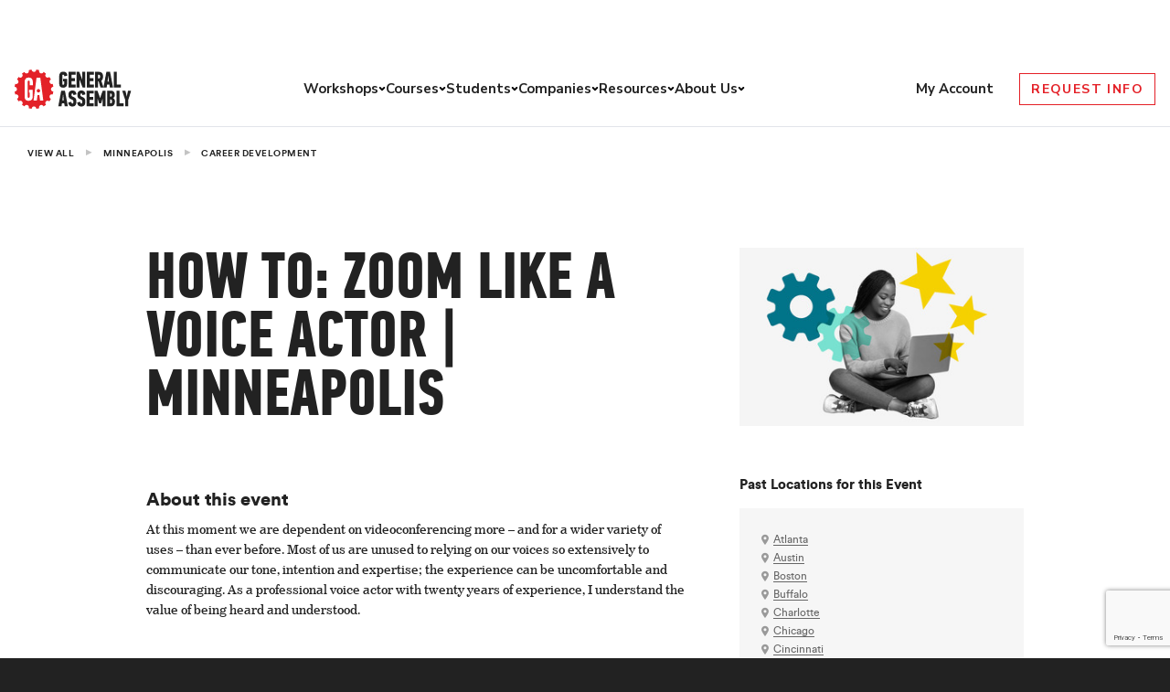

--- FILE ---
content_type: text/html; charset=utf-8
request_url: https://www.google.com/recaptcha/api2/anchor?ar=1&k=6Lev_HEoAAAAAHf7psBpw5EDu7uZsy4wecDOzo_V&co=aHR0cHM6Ly9nZW5lcmFsYXNzZW1iLmx5OjQ0Mw..&hl=en&v=PoyoqOPhxBO7pBk68S4YbpHZ&size=invisible&anchor-ms=20000&execute-ms=30000&cb=74kdjkx55n0l
body_size: 48600
content:
<!DOCTYPE HTML><html dir="ltr" lang="en"><head><meta http-equiv="Content-Type" content="text/html; charset=UTF-8">
<meta http-equiv="X-UA-Compatible" content="IE=edge">
<title>reCAPTCHA</title>
<style type="text/css">
/* cyrillic-ext */
@font-face {
  font-family: 'Roboto';
  font-style: normal;
  font-weight: 400;
  font-stretch: 100%;
  src: url(//fonts.gstatic.com/s/roboto/v48/KFO7CnqEu92Fr1ME7kSn66aGLdTylUAMa3GUBHMdazTgWw.woff2) format('woff2');
  unicode-range: U+0460-052F, U+1C80-1C8A, U+20B4, U+2DE0-2DFF, U+A640-A69F, U+FE2E-FE2F;
}
/* cyrillic */
@font-face {
  font-family: 'Roboto';
  font-style: normal;
  font-weight: 400;
  font-stretch: 100%;
  src: url(//fonts.gstatic.com/s/roboto/v48/KFO7CnqEu92Fr1ME7kSn66aGLdTylUAMa3iUBHMdazTgWw.woff2) format('woff2');
  unicode-range: U+0301, U+0400-045F, U+0490-0491, U+04B0-04B1, U+2116;
}
/* greek-ext */
@font-face {
  font-family: 'Roboto';
  font-style: normal;
  font-weight: 400;
  font-stretch: 100%;
  src: url(//fonts.gstatic.com/s/roboto/v48/KFO7CnqEu92Fr1ME7kSn66aGLdTylUAMa3CUBHMdazTgWw.woff2) format('woff2');
  unicode-range: U+1F00-1FFF;
}
/* greek */
@font-face {
  font-family: 'Roboto';
  font-style: normal;
  font-weight: 400;
  font-stretch: 100%;
  src: url(//fonts.gstatic.com/s/roboto/v48/KFO7CnqEu92Fr1ME7kSn66aGLdTylUAMa3-UBHMdazTgWw.woff2) format('woff2');
  unicode-range: U+0370-0377, U+037A-037F, U+0384-038A, U+038C, U+038E-03A1, U+03A3-03FF;
}
/* math */
@font-face {
  font-family: 'Roboto';
  font-style: normal;
  font-weight: 400;
  font-stretch: 100%;
  src: url(//fonts.gstatic.com/s/roboto/v48/KFO7CnqEu92Fr1ME7kSn66aGLdTylUAMawCUBHMdazTgWw.woff2) format('woff2');
  unicode-range: U+0302-0303, U+0305, U+0307-0308, U+0310, U+0312, U+0315, U+031A, U+0326-0327, U+032C, U+032F-0330, U+0332-0333, U+0338, U+033A, U+0346, U+034D, U+0391-03A1, U+03A3-03A9, U+03B1-03C9, U+03D1, U+03D5-03D6, U+03F0-03F1, U+03F4-03F5, U+2016-2017, U+2034-2038, U+203C, U+2040, U+2043, U+2047, U+2050, U+2057, U+205F, U+2070-2071, U+2074-208E, U+2090-209C, U+20D0-20DC, U+20E1, U+20E5-20EF, U+2100-2112, U+2114-2115, U+2117-2121, U+2123-214F, U+2190, U+2192, U+2194-21AE, U+21B0-21E5, U+21F1-21F2, U+21F4-2211, U+2213-2214, U+2216-22FF, U+2308-230B, U+2310, U+2319, U+231C-2321, U+2336-237A, U+237C, U+2395, U+239B-23B7, U+23D0, U+23DC-23E1, U+2474-2475, U+25AF, U+25B3, U+25B7, U+25BD, U+25C1, U+25CA, U+25CC, U+25FB, U+266D-266F, U+27C0-27FF, U+2900-2AFF, U+2B0E-2B11, U+2B30-2B4C, U+2BFE, U+3030, U+FF5B, U+FF5D, U+1D400-1D7FF, U+1EE00-1EEFF;
}
/* symbols */
@font-face {
  font-family: 'Roboto';
  font-style: normal;
  font-weight: 400;
  font-stretch: 100%;
  src: url(//fonts.gstatic.com/s/roboto/v48/KFO7CnqEu92Fr1ME7kSn66aGLdTylUAMaxKUBHMdazTgWw.woff2) format('woff2');
  unicode-range: U+0001-000C, U+000E-001F, U+007F-009F, U+20DD-20E0, U+20E2-20E4, U+2150-218F, U+2190, U+2192, U+2194-2199, U+21AF, U+21E6-21F0, U+21F3, U+2218-2219, U+2299, U+22C4-22C6, U+2300-243F, U+2440-244A, U+2460-24FF, U+25A0-27BF, U+2800-28FF, U+2921-2922, U+2981, U+29BF, U+29EB, U+2B00-2BFF, U+4DC0-4DFF, U+FFF9-FFFB, U+10140-1018E, U+10190-1019C, U+101A0, U+101D0-101FD, U+102E0-102FB, U+10E60-10E7E, U+1D2C0-1D2D3, U+1D2E0-1D37F, U+1F000-1F0FF, U+1F100-1F1AD, U+1F1E6-1F1FF, U+1F30D-1F30F, U+1F315, U+1F31C, U+1F31E, U+1F320-1F32C, U+1F336, U+1F378, U+1F37D, U+1F382, U+1F393-1F39F, U+1F3A7-1F3A8, U+1F3AC-1F3AF, U+1F3C2, U+1F3C4-1F3C6, U+1F3CA-1F3CE, U+1F3D4-1F3E0, U+1F3ED, U+1F3F1-1F3F3, U+1F3F5-1F3F7, U+1F408, U+1F415, U+1F41F, U+1F426, U+1F43F, U+1F441-1F442, U+1F444, U+1F446-1F449, U+1F44C-1F44E, U+1F453, U+1F46A, U+1F47D, U+1F4A3, U+1F4B0, U+1F4B3, U+1F4B9, U+1F4BB, U+1F4BF, U+1F4C8-1F4CB, U+1F4D6, U+1F4DA, U+1F4DF, U+1F4E3-1F4E6, U+1F4EA-1F4ED, U+1F4F7, U+1F4F9-1F4FB, U+1F4FD-1F4FE, U+1F503, U+1F507-1F50B, U+1F50D, U+1F512-1F513, U+1F53E-1F54A, U+1F54F-1F5FA, U+1F610, U+1F650-1F67F, U+1F687, U+1F68D, U+1F691, U+1F694, U+1F698, U+1F6AD, U+1F6B2, U+1F6B9-1F6BA, U+1F6BC, U+1F6C6-1F6CF, U+1F6D3-1F6D7, U+1F6E0-1F6EA, U+1F6F0-1F6F3, U+1F6F7-1F6FC, U+1F700-1F7FF, U+1F800-1F80B, U+1F810-1F847, U+1F850-1F859, U+1F860-1F887, U+1F890-1F8AD, U+1F8B0-1F8BB, U+1F8C0-1F8C1, U+1F900-1F90B, U+1F93B, U+1F946, U+1F984, U+1F996, U+1F9E9, U+1FA00-1FA6F, U+1FA70-1FA7C, U+1FA80-1FA89, U+1FA8F-1FAC6, U+1FACE-1FADC, U+1FADF-1FAE9, U+1FAF0-1FAF8, U+1FB00-1FBFF;
}
/* vietnamese */
@font-face {
  font-family: 'Roboto';
  font-style: normal;
  font-weight: 400;
  font-stretch: 100%;
  src: url(//fonts.gstatic.com/s/roboto/v48/KFO7CnqEu92Fr1ME7kSn66aGLdTylUAMa3OUBHMdazTgWw.woff2) format('woff2');
  unicode-range: U+0102-0103, U+0110-0111, U+0128-0129, U+0168-0169, U+01A0-01A1, U+01AF-01B0, U+0300-0301, U+0303-0304, U+0308-0309, U+0323, U+0329, U+1EA0-1EF9, U+20AB;
}
/* latin-ext */
@font-face {
  font-family: 'Roboto';
  font-style: normal;
  font-weight: 400;
  font-stretch: 100%;
  src: url(//fonts.gstatic.com/s/roboto/v48/KFO7CnqEu92Fr1ME7kSn66aGLdTylUAMa3KUBHMdazTgWw.woff2) format('woff2');
  unicode-range: U+0100-02BA, U+02BD-02C5, U+02C7-02CC, U+02CE-02D7, U+02DD-02FF, U+0304, U+0308, U+0329, U+1D00-1DBF, U+1E00-1E9F, U+1EF2-1EFF, U+2020, U+20A0-20AB, U+20AD-20C0, U+2113, U+2C60-2C7F, U+A720-A7FF;
}
/* latin */
@font-face {
  font-family: 'Roboto';
  font-style: normal;
  font-weight: 400;
  font-stretch: 100%;
  src: url(//fonts.gstatic.com/s/roboto/v48/KFO7CnqEu92Fr1ME7kSn66aGLdTylUAMa3yUBHMdazQ.woff2) format('woff2');
  unicode-range: U+0000-00FF, U+0131, U+0152-0153, U+02BB-02BC, U+02C6, U+02DA, U+02DC, U+0304, U+0308, U+0329, U+2000-206F, U+20AC, U+2122, U+2191, U+2193, U+2212, U+2215, U+FEFF, U+FFFD;
}
/* cyrillic-ext */
@font-face {
  font-family: 'Roboto';
  font-style: normal;
  font-weight: 500;
  font-stretch: 100%;
  src: url(//fonts.gstatic.com/s/roboto/v48/KFO7CnqEu92Fr1ME7kSn66aGLdTylUAMa3GUBHMdazTgWw.woff2) format('woff2');
  unicode-range: U+0460-052F, U+1C80-1C8A, U+20B4, U+2DE0-2DFF, U+A640-A69F, U+FE2E-FE2F;
}
/* cyrillic */
@font-face {
  font-family: 'Roboto';
  font-style: normal;
  font-weight: 500;
  font-stretch: 100%;
  src: url(//fonts.gstatic.com/s/roboto/v48/KFO7CnqEu92Fr1ME7kSn66aGLdTylUAMa3iUBHMdazTgWw.woff2) format('woff2');
  unicode-range: U+0301, U+0400-045F, U+0490-0491, U+04B0-04B1, U+2116;
}
/* greek-ext */
@font-face {
  font-family: 'Roboto';
  font-style: normal;
  font-weight: 500;
  font-stretch: 100%;
  src: url(//fonts.gstatic.com/s/roboto/v48/KFO7CnqEu92Fr1ME7kSn66aGLdTylUAMa3CUBHMdazTgWw.woff2) format('woff2');
  unicode-range: U+1F00-1FFF;
}
/* greek */
@font-face {
  font-family: 'Roboto';
  font-style: normal;
  font-weight: 500;
  font-stretch: 100%;
  src: url(//fonts.gstatic.com/s/roboto/v48/KFO7CnqEu92Fr1ME7kSn66aGLdTylUAMa3-UBHMdazTgWw.woff2) format('woff2');
  unicode-range: U+0370-0377, U+037A-037F, U+0384-038A, U+038C, U+038E-03A1, U+03A3-03FF;
}
/* math */
@font-face {
  font-family: 'Roboto';
  font-style: normal;
  font-weight: 500;
  font-stretch: 100%;
  src: url(//fonts.gstatic.com/s/roboto/v48/KFO7CnqEu92Fr1ME7kSn66aGLdTylUAMawCUBHMdazTgWw.woff2) format('woff2');
  unicode-range: U+0302-0303, U+0305, U+0307-0308, U+0310, U+0312, U+0315, U+031A, U+0326-0327, U+032C, U+032F-0330, U+0332-0333, U+0338, U+033A, U+0346, U+034D, U+0391-03A1, U+03A3-03A9, U+03B1-03C9, U+03D1, U+03D5-03D6, U+03F0-03F1, U+03F4-03F5, U+2016-2017, U+2034-2038, U+203C, U+2040, U+2043, U+2047, U+2050, U+2057, U+205F, U+2070-2071, U+2074-208E, U+2090-209C, U+20D0-20DC, U+20E1, U+20E5-20EF, U+2100-2112, U+2114-2115, U+2117-2121, U+2123-214F, U+2190, U+2192, U+2194-21AE, U+21B0-21E5, U+21F1-21F2, U+21F4-2211, U+2213-2214, U+2216-22FF, U+2308-230B, U+2310, U+2319, U+231C-2321, U+2336-237A, U+237C, U+2395, U+239B-23B7, U+23D0, U+23DC-23E1, U+2474-2475, U+25AF, U+25B3, U+25B7, U+25BD, U+25C1, U+25CA, U+25CC, U+25FB, U+266D-266F, U+27C0-27FF, U+2900-2AFF, U+2B0E-2B11, U+2B30-2B4C, U+2BFE, U+3030, U+FF5B, U+FF5D, U+1D400-1D7FF, U+1EE00-1EEFF;
}
/* symbols */
@font-face {
  font-family: 'Roboto';
  font-style: normal;
  font-weight: 500;
  font-stretch: 100%;
  src: url(//fonts.gstatic.com/s/roboto/v48/KFO7CnqEu92Fr1ME7kSn66aGLdTylUAMaxKUBHMdazTgWw.woff2) format('woff2');
  unicode-range: U+0001-000C, U+000E-001F, U+007F-009F, U+20DD-20E0, U+20E2-20E4, U+2150-218F, U+2190, U+2192, U+2194-2199, U+21AF, U+21E6-21F0, U+21F3, U+2218-2219, U+2299, U+22C4-22C6, U+2300-243F, U+2440-244A, U+2460-24FF, U+25A0-27BF, U+2800-28FF, U+2921-2922, U+2981, U+29BF, U+29EB, U+2B00-2BFF, U+4DC0-4DFF, U+FFF9-FFFB, U+10140-1018E, U+10190-1019C, U+101A0, U+101D0-101FD, U+102E0-102FB, U+10E60-10E7E, U+1D2C0-1D2D3, U+1D2E0-1D37F, U+1F000-1F0FF, U+1F100-1F1AD, U+1F1E6-1F1FF, U+1F30D-1F30F, U+1F315, U+1F31C, U+1F31E, U+1F320-1F32C, U+1F336, U+1F378, U+1F37D, U+1F382, U+1F393-1F39F, U+1F3A7-1F3A8, U+1F3AC-1F3AF, U+1F3C2, U+1F3C4-1F3C6, U+1F3CA-1F3CE, U+1F3D4-1F3E0, U+1F3ED, U+1F3F1-1F3F3, U+1F3F5-1F3F7, U+1F408, U+1F415, U+1F41F, U+1F426, U+1F43F, U+1F441-1F442, U+1F444, U+1F446-1F449, U+1F44C-1F44E, U+1F453, U+1F46A, U+1F47D, U+1F4A3, U+1F4B0, U+1F4B3, U+1F4B9, U+1F4BB, U+1F4BF, U+1F4C8-1F4CB, U+1F4D6, U+1F4DA, U+1F4DF, U+1F4E3-1F4E6, U+1F4EA-1F4ED, U+1F4F7, U+1F4F9-1F4FB, U+1F4FD-1F4FE, U+1F503, U+1F507-1F50B, U+1F50D, U+1F512-1F513, U+1F53E-1F54A, U+1F54F-1F5FA, U+1F610, U+1F650-1F67F, U+1F687, U+1F68D, U+1F691, U+1F694, U+1F698, U+1F6AD, U+1F6B2, U+1F6B9-1F6BA, U+1F6BC, U+1F6C6-1F6CF, U+1F6D3-1F6D7, U+1F6E0-1F6EA, U+1F6F0-1F6F3, U+1F6F7-1F6FC, U+1F700-1F7FF, U+1F800-1F80B, U+1F810-1F847, U+1F850-1F859, U+1F860-1F887, U+1F890-1F8AD, U+1F8B0-1F8BB, U+1F8C0-1F8C1, U+1F900-1F90B, U+1F93B, U+1F946, U+1F984, U+1F996, U+1F9E9, U+1FA00-1FA6F, U+1FA70-1FA7C, U+1FA80-1FA89, U+1FA8F-1FAC6, U+1FACE-1FADC, U+1FADF-1FAE9, U+1FAF0-1FAF8, U+1FB00-1FBFF;
}
/* vietnamese */
@font-face {
  font-family: 'Roboto';
  font-style: normal;
  font-weight: 500;
  font-stretch: 100%;
  src: url(//fonts.gstatic.com/s/roboto/v48/KFO7CnqEu92Fr1ME7kSn66aGLdTylUAMa3OUBHMdazTgWw.woff2) format('woff2');
  unicode-range: U+0102-0103, U+0110-0111, U+0128-0129, U+0168-0169, U+01A0-01A1, U+01AF-01B0, U+0300-0301, U+0303-0304, U+0308-0309, U+0323, U+0329, U+1EA0-1EF9, U+20AB;
}
/* latin-ext */
@font-face {
  font-family: 'Roboto';
  font-style: normal;
  font-weight: 500;
  font-stretch: 100%;
  src: url(//fonts.gstatic.com/s/roboto/v48/KFO7CnqEu92Fr1ME7kSn66aGLdTylUAMa3KUBHMdazTgWw.woff2) format('woff2');
  unicode-range: U+0100-02BA, U+02BD-02C5, U+02C7-02CC, U+02CE-02D7, U+02DD-02FF, U+0304, U+0308, U+0329, U+1D00-1DBF, U+1E00-1E9F, U+1EF2-1EFF, U+2020, U+20A0-20AB, U+20AD-20C0, U+2113, U+2C60-2C7F, U+A720-A7FF;
}
/* latin */
@font-face {
  font-family: 'Roboto';
  font-style: normal;
  font-weight: 500;
  font-stretch: 100%;
  src: url(//fonts.gstatic.com/s/roboto/v48/KFO7CnqEu92Fr1ME7kSn66aGLdTylUAMa3yUBHMdazQ.woff2) format('woff2');
  unicode-range: U+0000-00FF, U+0131, U+0152-0153, U+02BB-02BC, U+02C6, U+02DA, U+02DC, U+0304, U+0308, U+0329, U+2000-206F, U+20AC, U+2122, U+2191, U+2193, U+2212, U+2215, U+FEFF, U+FFFD;
}
/* cyrillic-ext */
@font-face {
  font-family: 'Roboto';
  font-style: normal;
  font-weight: 900;
  font-stretch: 100%;
  src: url(//fonts.gstatic.com/s/roboto/v48/KFO7CnqEu92Fr1ME7kSn66aGLdTylUAMa3GUBHMdazTgWw.woff2) format('woff2');
  unicode-range: U+0460-052F, U+1C80-1C8A, U+20B4, U+2DE0-2DFF, U+A640-A69F, U+FE2E-FE2F;
}
/* cyrillic */
@font-face {
  font-family: 'Roboto';
  font-style: normal;
  font-weight: 900;
  font-stretch: 100%;
  src: url(//fonts.gstatic.com/s/roboto/v48/KFO7CnqEu92Fr1ME7kSn66aGLdTylUAMa3iUBHMdazTgWw.woff2) format('woff2');
  unicode-range: U+0301, U+0400-045F, U+0490-0491, U+04B0-04B1, U+2116;
}
/* greek-ext */
@font-face {
  font-family: 'Roboto';
  font-style: normal;
  font-weight: 900;
  font-stretch: 100%;
  src: url(//fonts.gstatic.com/s/roboto/v48/KFO7CnqEu92Fr1ME7kSn66aGLdTylUAMa3CUBHMdazTgWw.woff2) format('woff2');
  unicode-range: U+1F00-1FFF;
}
/* greek */
@font-face {
  font-family: 'Roboto';
  font-style: normal;
  font-weight: 900;
  font-stretch: 100%;
  src: url(//fonts.gstatic.com/s/roboto/v48/KFO7CnqEu92Fr1ME7kSn66aGLdTylUAMa3-UBHMdazTgWw.woff2) format('woff2');
  unicode-range: U+0370-0377, U+037A-037F, U+0384-038A, U+038C, U+038E-03A1, U+03A3-03FF;
}
/* math */
@font-face {
  font-family: 'Roboto';
  font-style: normal;
  font-weight: 900;
  font-stretch: 100%;
  src: url(//fonts.gstatic.com/s/roboto/v48/KFO7CnqEu92Fr1ME7kSn66aGLdTylUAMawCUBHMdazTgWw.woff2) format('woff2');
  unicode-range: U+0302-0303, U+0305, U+0307-0308, U+0310, U+0312, U+0315, U+031A, U+0326-0327, U+032C, U+032F-0330, U+0332-0333, U+0338, U+033A, U+0346, U+034D, U+0391-03A1, U+03A3-03A9, U+03B1-03C9, U+03D1, U+03D5-03D6, U+03F0-03F1, U+03F4-03F5, U+2016-2017, U+2034-2038, U+203C, U+2040, U+2043, U+2047, U+2050, U+2057, U+205F, U+2070-2071, U+2074-208E, U+2090-209C, U+20D0-20DC, U+20E1, U+20E5-20EF, U+2100-2112, U+2114-2115, U+2117-2121, U+2123-214F, U+2190, U+2192, U+2194-21AE, U+21B0-21E5, U+21F1-21F2, U+21F4-2211, U+2213-2214, U+2216-22FF, U+2308-230B, U+2310, U+2319, U+231C-2321, U+2336-237A, U+237C, U+2395, U+239B-23B7, U+23D0, U+23DC-23E1, U+2474-2475, U+25AF, U+25B3, U+25B7, U+25BD, U+25C1, U+25CA, U+25CC, U+25FB, U+266D-266F, U+27C0-27FF, U+2900-2AFF, U+2B0E-2B11, U+2B30-2B4C, U+2BFE, U+3030, U+FF5B, U+FF5D, U+1D400-1D7FF, U+1EE00-1EEFF;
}
/* symbols */
@font-face {
  font-family: 'Roboto';
  font-style: normal;
  font-weight: 900;
  font-stretch: 100%;
  src: url(//fonts.gstatic.com/s/roboto/v48/KFO7CnqEu92Fr1ME7kSn66aGLdTylUAMaxKUBHMdazTgWw.woff2) format('woff2');
  unicode-range: U+0001-000C, U+000E-001F, U+007F-009F, U+20DD-20E0, U+20E2-20E4, U+2150-218F, U+2190, U+2192, U+2194-2199, U+21AF, U+21E6-21F0, U+21F3, U+2218-2219, U+2299, U+22C4-22C6, U+2300-243F, U+2440-244A, U+2460-24FF, U+25A0-27BF, U+2800-28FF, U+2921-2922, U+2981, U+29BF, U+29EB, U+2B00-2BFF, U+4DC0-4DFF, U+FFF9-FFFB, U+10140-1018E, U+10190-1019C, U+101A0, U+101D0-101FD, U+102E0-102FB, U+10E60-10E7E, U+1D2C0-1D2D3, U+1D2E0-1D37F, U+1F000-1F0FF, U+1F100-1F1AD, U+1F1E6-1F1FF, U+1F30D-1F30F, U+1F315, U+1F31C, U+1F31E, U+1F320-1F32C, U+1F336, U+1F378, U+1F37D, U+1F382, U+1F393-1F39F, U+1F3A7-1F3A8, U+1F3AC-1F3AF, U+1F3C2, U+1F3C4-1F3C6, U+1F3CA-1F3CE, U+1F3D4-1F3E0, U+1F3ED, U+1F3F1-1F3F3, U+1F3F5-1F3F7, U+1F408, U+1F415, U+1F41F, U+1F426, U+1F43F, U+1F441-1F442, U+1F444, U+1F446-1F449, U+1F44C-1F44E, U+1F453, U+1F46A, U+1F47D, U+1F4A3, U+1F4B0, U+1F4B3, U+1F4B9, U+1F4BB, U+1F4BF, U+1F4C8-1F4CB, U+1F4D6, U+1F4DA, U+1F4DF, U+1F4E3-1F4E6, U+1F4EA-1F4ED, U+1F4F7, U+1F4F9-1F4FB, U+1F4FD-1F4FE, U+1F503, U+1F507-1F50B, U+1F50D, U+1F512-1F513, U+1F53E-1F54A, U+1F54F-1F5FA, U+1F610, U+1F650-1F67F, U+1F687, U+1F68D, U+1F691, U+1F694, U+1F698, U+1F6AD, U+1F6B2, U+1F6B9-1F6BA, U+1F6BC, U+1F6C6-1F6CF, U+1F6D3-1F6D7, U+1F6E0-1F6EA, U+1F6F0-1F6F3, U+1F6F7-1F6FC, U+1F700-1F7FF, U+1F800-1F80B, U+1F810-1F847, U+1F850-1F859, U+1F860-1F887, U+1F890-1F8AD, U+1F8B0-1F8BB, U+1F8C0-1F8C1, U+1F900-1F90B, U+1F93B, U+1F946, U+1F984, U+1F996, U+1F9E9, U+1FA00-1FA6F, U+1FA70-1FA7C, U+1FA80-1FA89, U+1FA8F-1FAC6, U+1FACE-1FADC, U+1FADF-1FAE9, U+1FAF0-1FAF8, U+1FB00-1FBFF;
}
/* vietnamese */
@font-face {
  font-family: 'Roboto';
  font-style: normal;
  font-weight: 900;
  font-stretch: 100%;
  src: url(//fonts.gstatic.com/s/roboto/v48/KFO7CnqEu92Fr1ME7kSn66aGLdTylUAMa3OUBHMdazTgWw.woff2) format('woff2');
  unicode-range: U+0102-0103, U+0110-0111, U+0128-0129, U+0168-0169, U+01A0-01A1, U+01AF-01B0, U+0300-0301, U+0303-0304, U+0308-0309, U+0323, U+0329, U+1EA0-1EF9, U+20AB;
}
/* latin-ext */
@font-face {
  font-family: 'Roboto';
  font-style: normal;
  font-weight: 900;
  font-stretch: 100%;
  src: url(//fonts.gstatic.com/s/roboto/v48/KFO7CnqEu92Fr1ME7kSn66aGLdTylUAMa3KUBHMdazTgWw.woff2) format('woff2');
  unicode-range: U+0100-02BA, U+02BD-02C5, U+02C7-02CC, U+02CE-02D7, U+02DD-02FF, U+0304, U+0308, U+0329, U+1D00-1DBF, U+1E00-1E9F, U+1EF2-1EFF, U+2020, U+20A0-20AB, U+20AD-20C0, U+2113, U+2C60-2C7F, U+A720-A7FF;
}
/* latin */
@font-face {
  font-family: 'Roboto';
  font-style: normal;
  font-weight: 900;
  font-stretch: 100%;
  src: url(//fonts.gstatic.com/s/roboto/v48/KFO7CnqEu92Fr1ME7kSn66aGLdTylUAMa3yUBHMdazQ.woff2) format('woff2');
  unicode-range: U+0000-00FF, U+0131, U+0152-0153, U+02BB-02BC, U+02C6, U+02DA, U+02DC, U+0304, U+0308, U+0329, U+2000-206F, U+20AC, U+2122, U+2191, U+2193, U+2212, U+2215, U+FEFF, U+FFFD;
}

</style>
<link rel="stylesheet" type="text/css" href="https://www.gstatic.com/recaptcha/releases/PoyoqOPhxBO7pBk68S4YbpHZ/styles__ltr.css">
<script nonce="tGIdjOdLRaDKXaD8RwV93g" type="text/javascript">window['__recaptcha_api'] = 'https://www.google.com/recaptcha/api2/';</script>
<script type="text/javascript" src="https://www.gstatic.com/recaptcha/releases/PoyoqOPhxBO7pBk68S4YbpHZ/recaptcha__en.js" nonce="tGIdjOdLRaDKXaD8RwV93g">
      
    </script></head>
<body><div id="rc-anchor-alert" class="rc-anchor-alert"></div>
<input type="hidden" id="recaptcha-token" value="[base64]">
<script type="text/javascript" nonce="tGIdjOdLRaDKXaD8RwV93g">
      recaptcha.anchor.Main.init("[\x22ainput\x22,[\x22bgdata\x22,\x22\x22,\[base64]/[base64]/[base64]/[base64]/[base64]/[base64]/KGcoTywyNTMsTy5PKSxVRyhPLEMpKTpnKE8sMjUzLEMpLE8pKSxsKSksTykpfSxieT1mdW5jdGlvbihDLE8sdSxsKXtmb3IobD0odT1SKEMpLDApO08+MDtPLS0pbD1sPDw4fFooQyk7ZyhDLHUsbCl9LFVHPWZ1bmN0aW9uKEMsTyl7Qy5pLmxlbmd0aD4xMDQ/[base64]/[base64]/[base64]/[base64]/[base64]/[base64]/[base64]\\u003d\x22,\[base64]\\u003d\x22,\x22wr82dcK5XQ/Cl0LDncOxwr5gH8KZGEfClgPDmsOfw4zDrsKdUxzCmcKRGxLCoG4HUMOewrPDrcKrw4QQN0VvdEPCjcKCw7g2fsOXB13DpcKPcEzClcOdw6FoQMK9A8KiWsK6PsKfwplrwpDCtDEFwrtPw5HDtQhKwqnCinoTwq/[base64]/DqmPDocOjwpUkQMKtVMKdw5F6F8KNC8O9w6/CkXnCkcO9w5QBfMOlcg0uKsOWw7fCp8Ovw57Ct0NYw6tfwo3Cj2k6KDxEw7PCgizDpkENZAIEKhlFw5LDjRZxDxJaS8Kmw7gsw4TCi8OKTcOcwpVYNMKTKsKQfHpgw7HDrz7DnsK/wpbComfDvl/DmQoLaAItewA/V8KuwrZRwoFGIzIlw6TCrQZ7w63CiV1pwpAPLWLClUYow4fCl8Kqw7pSD3fCsXXDs8KNKMKTwrDDjEU/IMK2woLDvMK1I1UPwo3CoMOqTcOVwo7DpCTDkF0dfMK4wrXDtMOvYMKWwqFVw4UcBHXCtsKkBCZ8KjvCt0TDnsKuw4TCmcOtw5XCmcOwZMK7wpHDphTDiSTDm2IhwrrDscKtSMKrEcKePVMdwrM/wqo6eAbDggl4w6DCijfCl01mwobDjTjDnUZUw6zDsmUOw487w67DrCnCiCQ/w5DConpjGEptcVHDoiErMsO0TFXCrMOKW8Ocwq1EDcK9wq7CjsOAw6TCui/CnngGLCIaE3c/w6jDrhFbWAPCgWhUwpDCqMOiw6ZPOcO/[base64]/DriLDkkvCk8Omwr9KEh7CqmMPwrZaw79Jw7FcJMOeNR1aw4TCgsKQw63CvxjCkgjCm2fClW7CtzBhV8OuKUdCAMKtw7nDpAUAw4DCmyDDqsKPAsKVBwrDvMKew5nCk37DoQkmw7/CuyANYWF3wq9uAsO9IMKxw4LCjWDCjnPCqMKyZsO4IzJmeCpZw4rDi8Kjw4DCm1hOXwLDviMlSMOUbDdoVyHDpXrDlC5RwqAVwrEvW8KtwqNxw6UqwotMTsOYa207MB7CvE/Cnw0fcgwaZTvDi8K6w40Fw53DhMOSw4ppwp/CgsKhBDdOwpTCkjLCh1lEVMO/XcKnwpTCtMK+wrTCrMOld1bDiMOZSl/DnRJfSENowoxbwq4yw7DCmcOgwrDDo8K5wr03dgTDrWsiw4fCk8KQZBJ5w4F+w5N9wqfCv8OVw7fDisKhVQJ/woQHwrtuTCTCnMKLwrcGwqdgwp9NSCXDrsKqHgUMIAnCmsKhGcOdwqjDoMO1ScK/w648H8O5wo86woXCg8KOSH1DwqsHw454wpAQw6jDmcKGFcK3wrhKTTjDq0Ytw7Y5SwUKwp8lw5HDu8Okw6fDnsOAw6kPw5pCJGnDkMK6w5jDnUrCosORVMOXw53ClcKhfMKWF8OMDw/DoMKtY3rDtcKEPsOiQEvCh8OhUcOpw7ZOc8KowqTCsVlbw6ojJAZHw4LDmGLDiMO3woXDh8KTTABcwqfDnsOBwq/CsSbCpSFFwoYpQMOjKMOwwobClMKYwpDCjl7DvsOOLMK9OsKAw7vCg1ZqaBtFW8KHLcKfPcKVw7rCssKIwp8Tw4Npw63Clis8wpTCiE7DsnvCmGDCq0Y/wrnDrsKfIMOKw5x+NEQtwpzDlcOjKUvDgGhhwrJBw6FzGsOCWBMXEMKRb1jClQFFw6xVwpTDm8OdcsK9FsO4wrx9w6nCnsOmecO3asOzfcK3HFQ/wqXCoMKHGwLCsVvDgsKYeUcZKStHGCfCrsKgPsKew7wJNcKbw5kbACfCvH7CiFrDhSPCg8K3AkrDt8OUEsOcw6oCc8OzEC3ClsOXExsxB8KHYDIzw7lCU8ODdy/DrMKpwrPCkA02QcKvVkgNwqQGwqzCr8OcIMO7R8OFw4kHwqLDnsKzwrjDi2NfXMOTwqBiwpfDknMSwp7DvRzCvMKtwpAawrrDvzHDnRBNw7pYY8KDw77Cq03DusKZwpjDnMOxw445CsOrwqI5OMKbXsKFWcKiwpvDmRRiw5dQbmk7KU0ddx/DtsKTCz7DjMOaasONw7zCqSHDuMKeWCoNAsONaj06bcOIHiTDvDkrC8Onw53CjcK9GkbDik7DmsOhwqzCqMKFWcKiw6LCig/CmMKlw4tbwrMBOzXDqCg1wrNfwpVoHWxbwpLCqsKGNcOpRVLDt28jwqnDvMOpw6TDjntGw7fDp8KLdMKAUj95UjXDilUmecKmwovDr24ZEn5ScC/Ctm7DmTABwo4cGWbCkBPDjVd2C8OJw4TCmULDusOObWVow51LRSVaw6zDncOIw7ADwrYjw4VtwovDnzZOVH7Cgm8hR8KuNcKWwpfDmxfCqx/CtCIMcMKmwo9mIAXCuMOiwqrCmRjCn8O4w5nDt2xXOArDszDDvMKFwpFaw47CsXFBwq7Dikc4woLDr1sxL8K4esK5PMK2wrNNw7vDnMOUMWTDqyvDlmDDimnCrh/DiknDphLCnMKqNsK0FMKiH8K4YlDCtlVnwrDDgWJsC1IEMQPDlz3CoxzCrMKid0Biw6R9wrpCw4LCuMObY1kVw7PCosKgwqPDicKUwqjDosO4f27Cqz4SEMKUwq7DsW8nwptzSzLChAllw4TCkcKgITXCg8K4acOyw7HDmzdLF8Oowr/ChzpkEcO2w4obw5Zgw5bDhyzDgzorV8O9w6M5wqoaw5QqJMOPAi/DhMKfw5QVZsKNX8KJJHvDusOHKQN4wr0mw5nDpMK4YADCq8OlUsOtasKHYsOkWsKkFMOswpPClykHwpR+YMOtNsK4wr96w5NIT8O6RcKgfcOMIMKZw6coHGzDpnHDjcK+wr/DtsK2S8Kfw5fDk8KIw5Z3IcKXBsOBw4t9wrFTw6wFwqBAwpLCtMOvw7rDkEZPesKwJ8K5w6NnwqTCncKUw642cSUCw4LDpU1yGFjCu2YKTMKww6U4wpfCphR2w73CvCXDjMKNwofDosOHwo/CiMK1wpUUGMKmIhLClcOmA8K7WcKGwqcbw6DDunQ9wqTDlihSw6/DhS56QCrCi1LCocKxw7jDm8OUw5tcGgJRw7fDvcKLZMKJw7tOwpLCmMOWw5HDjcKDN8Klw6DCtWMvw7NbbQEvwrkOH8KOAiFXw7powoHCsGBiw7HDmMKIRHIOZVjDtBXCkcKKw7XCoMKswqdSHWNkwrXDli/Cr8KJcWVRwpnCpMKFwqAULWJLw7rDh1nDnsKJw4hzHcKGTsKQwpbDl1jDisOGwr9mwp8ZAcOQwptPVcKfw53DrMKgwp3CsB3Dk8KPwoRTwrUUwoJvJcOEw55rwqjDjh14InHDsMOBwocDYj5Bw77DrgjDh8KQw5kzw43DrDTDgwpfRVfDuXbDv2ULBEDDih/Ci8KewoXDncKUw60WGMOrWcO5wpLDkCfCjnfCuDjDqCLDjHTCm8Ozw5Fjwq0pw4hJYWPCqsOkwp3DpMKGw6bCpFrDrcKmw74JEXIxw4krw41AbAvCssKDw7wTw6h9bDPDqsKiUcK+ZkMEw79+H3bCtMKPwq/[base64]/CucO6w5LDp8OywrQybcOKwr8CNMO0wq7DmMKswrheasKbwod2wr/[base64]/Cmm0WRcKWwrIywoZswpFFw7d6w485wrjDjcKrCHbDqF5YS3jCl03CvkERWyhZwpQPw4nCj8OSwowzRcK5C0l9DcOxF8K3ZMKFwoV6wrV6ScOBG3pvwoDCkcOYwpzDvhQKWnvCphd4JMObe0XCn3/DnUfCvsKsV8Otw73CqcObVcONT2TCscKVw6ddw5ZLVsOFwrvCuyDCkcKLMxZxwo1CwqrCvzLDmB7ClQkZwrNUMT3CmcODwoPCt8KLYcOXw6XCnSzDqGFobzfDvUguThlOwp/[base64]/CtsKlZCVgTMOuw5x6wo/CmlRCVF/DqXUXQsONw4bDlsO8wo9qBcK/ZcOvNcKmwrvCuRZ9csO5w4PDj3HDpcOheAI/wqXDrzQvMMOtZxzCtsKNw5kdwqJuwoHDmjURw6zCrsOhwqTCpmBnwp/DksKAMGZCwp7Ck8KqT8K8wqx1emhXw7I0w7rDt08CwpfCqAZzVzbDvQPClwXDssOWJMO6w4BrUjbChEDDuQ3CiELDl3Vhw7dAw6R6w4zCvifDsj7Cq8OYWHHCgF/DssKuCcKuEylxH0zDq3YMwovCksO+w4LCu8Ouw77DhQrCnnDDrmzDkjXDrsKxRsKBwrIMw6k4Um9uwqjDmUppw50EWHZjw7RvKcKRKC7DuFhJwqwqaMKRKsKuwpwxw6HDoMOQWsOvM8O4KSYuw6/[base64]/N0XDkMKPZsOXw7/CqhQ6GEpvJGgpLA0fwqDDvyV9LMOrw6TDlsOuw6fDvcOXecOAwqHDtMOww7zDhQpIW8OSRSLClsO9w7gSw6jDkcOMIsK+TEbDvwvCqDd1w5nCh8OAw6dDCzIiLMOHa3DCu8O3w7vCpXpZJMORCgTCgVZNw47CicOHbB/DoVJYw4zCjSXCkSlUBmrCiRErNAIMO8Kzw6vDgy/DrMKRW28FwqRgw4fDp0UbBsKYMAXDpglDw6fClnkyQ8OEw7HCgTgJUiXCqsK6cBYLcCXCkXldwqtZwo8ROB8bw7gJDsKfdcKbCnNDP1NJw5DDnsKRSCzDjDwYVQjDuWZuY8KuEsKFw6hORnxGwpQHwoXCrW3CrcOpwrJjM3/DoMKIDy3CuQF7w6stA2NwJgYCwrbDp8KDwqTCpsKEwrvClFDCoHIXHcO+wrw2Q8K3FhzCnUcvw57ChcKzw57CgcOrw4zDrHHCnS/DqsKbwqslwpjDhcOGcD8XTMKcw6jDlC7DujjCkgbCkMK2IiJDG1wlRUxfw5kQw4dQwqzCs8KbwpQtw7LDh1vCl1fDtTcQK8OqEAJ/DsKXHsKZw5HDvsKUVWZYwr3DgcK4wpZjw4PCt8K7UmLDk8OYaAfDgjomwoUFGcK1d04fw6F/[base64]/CuX8MNcOqV8KyaFwnfi8+wqRww6HCp8KvfiJ1CcOGwpnDhsO1c8OawprDg8KNKk/DiFx8w6ghKWtHw45ew6PDjcKIL8KkDwx0bcK/wrcKOVpZQVLDhMOGw40Iw7fDjgPCnxgYclxbwo1DwrLDisOZwoIVwqnCqw7CiMOXL8O8w7jDuMO6UAjDhwvCuMOKwrkrbBQKw4Mgw71Aw5/[base64]/DosO+w67DkMOywq/DscKFw64ewrdLJcK+EMOLw6rCgcK+w7rDjcKCwo4+w6bDpQtfaXMJRsOzwqgrw77Dr2vCowzCuMKBwoDDjEnClMOPwrgLw53CmlfCtzsZwroILcKEccKDZ3/Dl8K/w708PcKRdzU6YsKBwrZ9wojCnFrDk8K/w7h7FA0Tw7lgFjEMw6gIZ8OCEzDDmcKPV3/Cu8OKHsKtGDnCvAfCp8OVw6nCjsKeLyMvw65Uwqh2P3ViI8OMPsKUwq7CvcOYHmXDnsOnwqofw4UVw6xHwoHCmcKGZcKSw6bDkm7DqUXCvMKcAsKmGRgUw47DucKTwq7CoUliw6rChMKPwrcSL8OURsO9LsOxDD96SsOUw7XDln4KW8OqWFs1YiTCoTjDvcKHS2w2wr/Cv19UwpI7IDHCoH9xwq3DrF3CqXwWPh9Ww5nCkXpRQMOawr8ywpTDgz8nw6PCgBJWU8OKGcK/[base64]/UhfCiy3CgsOafxnDoCXDj8OTw5g/b8KxHsKiLsK3IQXDvMOJQsOzFcOtW8KTwrfDiMKvdhRsw5/ClcOuIXDChMO+R8KcG8O9wppewqVYLMK/w6/Dq8KzRcKxN3DChkvCp8KwwpcQw4UBw59Pw4nCnmbDnVPCsCjCrh/DosOdbMOZwrzCosOiwojDssOkw53DlGEPLcOeWX/CrgEow4PDrGJSw5lDPlXCsRbCvHTCu8OtccOEI8OodcOWRRhVKmMVwpcgMsK3w47DuWQIw65fw4rDksKRTMKjw7Rvwq7DpSvCkBgnKR/CkkPDrwBkw5J7w6hVUz/CjsOjwojDkMKUw4cvw63DusOMw6wYwrcEb8OhKcO4NcKwa8O0w6vCrcOJw43DkcKMIk5gDypnwrrDicKqDwnCkE5/OsO9O8O3w7fCnMKOGcOeXMKcwqDDhMOxwprDu8OgIwNxw6hXwrcbL8OJOcO+fsOqw4ZIKMKRLFbCmn/DtcKOwpAiW3/Cnh7DoMOFPcOqDsKnI8K9w5gAMMK9am0hVS3Ct1TDhMKIwrRnLnnCnTBDZXlXdUFCMMOowrrCmcOPfMORRks1TGfCqMOmasO/[base64]/Dm3PDg8KTNcKkw7bDi8OFQ8KnwqXDtmLDjcOJCQTDoX8ASsOQwpbCucO8MhJhwrtLwqcqOl4KasO0wrbCvsKqwpnCtAnCr8OYw5tOIC7Cj8K2eMKKw57CtTsawpHCiMO2wo0oCMO2wphtUMKPfwnClsOgLybDhVbCsgbDjifDrMOnw68fwr/Di1FsHBIPw6nDjmbCjBBnFUgdKMOccsO1dFbDuMKcJ20lICbDsELCi8OAw45xwrjDq8KXwo0Jw7oxw67CsQPDq8KDVFLCtl/CqHITw4vDlMKHw5hDRsKFw6TCiVEww5fCtMKQw5snw53CpGlBNsOOSwjDrcKJNMO5w5cUw71iMlfDpMKOIwLCoUtZwqt0Y8OXwqDDoQ3CoMK0wpZyw5LDrhAKw4Z6w7fDvSHCnVTDq8K0wrzCvh/Du8O0wo/[base64]/CmC3DuMKbKMOQaMO/KDllwodiw54uwrLDnAxDTSJ8wrFNAMKrOkYmw7DCvUYgHzXCvsOEM8Oow5Fvw4XCm8OlWcO2w6LDk8KkSSHDmMOdYMOLw7XDkn1Vw5cew4zDrcO3REkPwqPDjWUUw4fDoWDCn0QFFHLCh8K2wq/[base64]/[base64]/CjMObwp7DkSnCsmHDgcOmwozDncK7UcOhwotAKjsqRjLCrULDpTVVwpLDvcKRUwooT8ODwqHCvB7CqT5owprDnUFFdMKTL1/[base64]/CpyUSw7nCqj/DhsOCEsOYcMKDwoPDqjTCgcOKGMO8VFVywpzDrUzCpcKowrjDusOHeMORwqHDmGMANcOAw4XDtsKjY8OMw5zCg8O0HcKSwp1gw6FfQhMXQcOzCcK3wpdXwq88w5pKQWxTCGfDn0/Du8K1w5c5wrIAw53DrW97f1fCmwVyGsOuNwRIVsKVZsKMw6PCucK2w57Dl2B3e8OLwo/CssO0YzfDuiEQwqLCpMOeBcKXfBMhw7TCpRI0ADlbw5suwpwgDcOYCsKcKTTDjcKZJH/DjsO1PXDDgcOTNSRKARYNZsORwp0NCm5NwrZ/TiLCk1YzAj9FdV00Yx7Di8OkwqnCosONSsO9CEPCmj/[base64]/DoMK3UsOjb8OqwrXDgsOndGdCwpRLwqNrFX9Ww77Cuh7CsAhrM8Ocwp14eE93wqHCtsOHRWfDuy8aZwxHSMOuT8KPwqDClsOMw6QDK8OPwqvDk8OcwrMzMhosRsKyw650WcKuNRrCt0DDtVQUd8Odw4vDs0g/[base64]/ChA5vw4LDq8OCwq7DhsKrwpLDmi3DsUfCncKtWsKKw73CtMKnMcKbw6bCsCZ6wqEXHsKDw7M3wrZxwqTCp8KzLMKIwrNzw5AnayrCqsOZwrLDkFguwo/DncK3OsKIwosFwqvDsV7DlsKkw7PCjMKbCxzDqirDuMOiw79qw6zDkcKywoN3w54tUHjDn1/Cjn/CnsOUNsKFw7srdzTDicOEwrh1eRLCisKow5PDmGDCs8ODw4XChsOzUn57esK/JSvCtcOrw5IeCMK1w7xXwp0Dw7zCuMOtInTCkMK9UjEPa8Okw6hrSghuDX/ClkXDtVghwqRRw6FSCwdGCsOXwq5aLi/CkynDjnMOw6FuXGLCk8OtfxPDpcKcYkPDr8KpwoNyO11OckIrHgDCncOrw6XCiFjCmcO/c8OrwpQSwqIudcOxwo5pwpDCmMKdAsKvw45UwpdNZsKsIcOpw7J2EcKxDcOGwrp9wpkSUx5AWXgrcsKDwoHDhHPCrWQ0Un7DucOQw4nDgMK2wr3CgMKEP2d/wpEeCcOHAEnDqsK3w7phw67CkcOcCMOywq/Cq1kRwqHCscO8w4tpADBnwo7Dh8KWJAhvZEvDjcOqwrbDohVHH8Kawp3Dg8Okwp3ChcKKbAbDmEDDnsOdHMO+w4w7d1cGZBvDuWpbwrXDm1hVXsOJwojCrMO+Ui8fwpcqwq/DkSXDqks9woxTYsOFLB1Rw4jDknjCvQ5fYUTCnA1iS8Kgb8OBwpTDgBAiwoFnH8O9w4nDjcK5NsK8w7DDnMO6w6pLw6M4cMKrwq/DmsKBFx9hVMO/acONC8O8wr9UdnZcwqdmw5YuUgsMKQ/DgkR+FMKgam00TEI7wo5WCcKUw6jCs8OrBj1Tw7hnJcKpGsOxwr0JblrDmkU5YMKpWAXDtMO0OMORwoBXA8KJw5/CgB4hw60Zw55Mb8K2ESXCqMOgSMKAwpHDs8OAwqYZW0/CjU7DrBMSwpkRw57CscKkNGHDscK0E0vDqMKEdMK+Rn7CiwNrwowWwrTDvGMlOcO3bRI+wp5eccKgwq/CkXDDj1nCrxDCusOLwr/DtcKzY8KDf20Kw7JcWHc4bsOTSg/CkMKkCcKow60YFzjDowkkQn7DjMKPw6gDUMK4YxR6w54CwqIKwqFIw73Di3fCtcKOID89T8OwYsOuXcKWVBV1wrrCm2xLw7McQSzCu8O2wroldU9sw5UAwq7Ci8OsB8KzByEYVlHCusKdYMOVYsKecFojPWXDtMKdbcKww4bDtgHCkGQbV1XDsRQ/SF4XwpbDvBfDixnDrXnCqsOTwpvDjcOsLsO+O8OewpNkWHcafMKZw4rCmMK1VMONIlNiCsOnw7ZGwq/[base64]/wqVww6LCj3dSwqbDvHcJYxTCssKFaBhqw4BHwpM8w5XCjyBWwoLDtsKfDiIYJQ58w6cgw47DuCgdWMO3AmQKwr7DoMKXTMKII1nCpcKIH8ONwrLCtcOmCG0DJVUkw4jCkTYTwo7DssOuwqrCg8OgDiPDiVFDUmgDw6zDlMKoLhhhw6PCtcOVYDs/YMKUbQ9Aw7cnwpJlJ8Kaw75BwrbCviLCusOqbsO4NlpjIBgSJMK2w6hIEsOjw6Mnw4wyYXsdwqXDgFcRwrzDhU7Dk8KkPcK2w4Jvb8K4QcOUYsO5w7XDn3klw5TDvcObw7dow7zDscOMwpTCi03Cj8O/w6EHNzfDgsOQVjBdIsOfw60Aw78vJwpLwosIwrpXXyjDpyAcPMONGsO7SMKBwrcYw5AUwrTDjH0oQWfDrEAaw6B1Cx9qL8Kdw4bDiC0LSlXCo13CmMOzPsOkw5jDu8O9UhIAOxheWjvDi1vCs3TDoyE0w44Kw7Itw6x/diRuOsKTRUdfw7pBTx7Dj8KyVnHCoMOCYMKNRsOhw5bCp8Olw4MWw6NtwpdpUMOkasKlw7rCsMOUwrw/[base64]/Cg8K6w7fDtsKkVmZHBcOvw6BvWGh4w4HDi2oKR8K4w6rCksKVRmzDhTNbRzHCgC7DpcKlwqjCkw/CkMKdw4vCs3LCqB7CsEIhY8KzEycUEUfDpA1xXUlTwp7Cl8O6IndLJBvCoMKbwooHCnE8HCzDqcO6wovDlsO0w7/CiDDCocOUw4fCvQt+wobCg8K5wpDDrMOVDXvDoMKUw51nw60Qw4PDucODw7Rdw5JfBCx9EsKrOizDvyXCn8KcUMOmM8Orw7XDm8OscsOyw7EfA8OKBh/[base64]/[base64]/CrTjCrMOgI1LCiwE3w7TCn8Odw5xqwrBdw4FiHMKKwo9aw7XDpzjCiGEhYEJHwqjCncO5bcOoUcKMe8Oww77DtEHDt1DCqMKRUE0OZmXDsGxYFsKtG0BrCcKeH8KvZFQiOwsZV8Kgw7g5wp1Hw6TDgsOvA8OJwoAYw4vDrkV3w5VNUcO4woo/Zm0dw64Rb8OEw7xFIsKlwpDDncOrw6Mrwo8zw5x6cSI4O8OIw68aWcKCwpPDh8Kvw6l5AsKQBRghwo0jW8Kcw7bDswwewpHDq2kWwoAbwrnCrMObwr/CoMKAw5TDqnY/[base64]/[base64]/FjsYNjLCl8OKfsOReMO0D8KEwq7ChT/CvnnCk3VUUg15QcKOBxvCsRPCm3DDu8OdO8O4E8OywrUhbF7DpcO8w7/DicKYGcKbwodRw67Dt0TCpEZ6FHE6wpTDjMOAw6/CqsK6wqkcw4FrTsK1XH7Do8Opw7wNw7XDjE7CiEs3w7vDnHp2XcKww67CjEJNwp8ZGcKDwox1fRQoJUZ6eMKjPXEsY8OKwp4RRlhcw4YEw7fDr8O5McOawpXCtAHDtsOCT8K6woE7NMK9w6FEwpQvcMOGZ8KFfm/CvWPDl1vClcKwX8OSwrsEccK7w7ZaY8OvLcOZZXzCicOnXz/ChhzDisKsRTTCujBpwrcqwqrCmMO0EV3DuMKkw6tWw6HCk1XDljnCjMKKGlANbcKHMcKDwqnCucOSRMOEd2tiGj9Pw7HClX/DnsOtwr/CpcKiTMKPNlfCpUIjw6HCiMKew7jCncK3Hz7DgXsVwpDDtMKSw4lXIxrCkhB3w7QnwrzCryBHNsKFSDXDjcOKwqRXRVJAZ8K/w407w7/Ck8OFwpwiwp/[base64]/[base64]/Cp3dTTsOAwqLDlsOdW8Osw4vDvFDDizhPVcKWR2VsV8KyasOnwqBewotwwq7CpsKaw6LCgkA8w5/ChUxKYsOdwo49JcKjOVoNQMOTw5DDk8Oyw4DClX/CuMKewoTDoBrDjwjDqwPDt8KMLFrDnDPCkC/Cqhx5w60swo5rwpzDpzwDw7jCtHpKwqnDghTClU/CgRrDu8OAw4k1w7/DtcKoFQrCglzDtDF/[base64]/ClcKzJMKUwqHCqMOWSFkywpwqwoHDpcOYY8Obwo5Lwr7Ds8KswpUjd1/[base64]/[base64]/Dj8KDw6fDkRw6OsKIwpjCg05vFcOvw7BzOnXCiDtaZWQ0w6vDkMO2wojDhlXDkixDO8KHY1QGwqDCvEN5wo7Dgh/Cll1FwrzCihE9LznDk2BNwr/DoHTCjcK6wqg7VcKJwrB3eCPCvCzDsB1KLMKqw7cdXcOvJS8XKihnDxjDkFpKJcKoTcO2wqsGFWcXwqo3wo3CpGFVCcOIUsKtfDLCsQpPZ8OXwojCscOICcO4w7pSw6HDqyM0O3g6CsOPJl3Cv8K4w58GOcOnw78yDlgAw5DDpcOxw7jDssKFI8KSw6EnFcKowq/DglLCg8KcDsKSw6Isw77DlB4CajDCp8KwOmxnPcOgDCFMNBzDilnDs8OTw7PDrQw0HxsyHwjCu8OvZMKgRho0wqEOBcOgw7t3V8O8P8K1w4VyCnwmwp/[base64]/[base64]/CphZHwqjDs8KdK8O8wpExJMKpwpLDosOKw5vDmRjCuMKcw4UDMTTCmcOLacKaGcKkfApJGQ5CG2jCmcKfw7LClk7DqsKywr9UWcOtw41jFcK1DMO7McOgE0HDoy7DjsK1LW/ClMKhRBUxUMKNdTRvYMKrBiXDvcOqwpQuw7TDlcOow6Qow68SwoPDqibDlTnCr8OZJsOzU0zCk8KWOR3ChsKAK8ODw4gCw75nRFMYw6YCAAfCnMOjw7nDoF5Pwq9Yd8KaEMOTNsOAwoIbFXBWw7zDkMOTLsK+w73DscOGYVZzXMKGw73CqcK/[base64]/[base64]/D2oSw7nChwJkV8KMw4w4w7DCmMOyKwhJw5PDtAB0w6caQVPDnmJgL8Odw7BCw7nCrsOuWcO8HhnCuC5Nw6zCl8OYZltOwp7CgDMVwpLCimnDp8KLwpkqJ8KOw7x2asOEFzrDnBhPwp1Ew5sUwrTCoyzDnsKRd0zDmRrDmQPDvgfCjEcewp4kXBLCj3rCvhAhGMKPw4/DnMOaCB/DilFjw6TDu8OMwoF7MVjDmMKqXsKOAMOgwod2HjbClcKsaFrDisKxH0lrUsOxwp/CpjLCkcKBw7HCpSnCgxYZworDqMOPFsOHw4zCgsKOwqrCmW/DgVENAcO3SnzCoEbCik8lP8OENQ8Yw51yOA0OK8O7woPCkcKqX8KXwojDmFJCw7cRwqrCpErDqMOUw5tEwrHDiSrClgbDtk9IQMODABnCiErDuWzDrMOkw6dyw7rCucOzaSjDqidTw6ddVsKVT0/[base64]/KwAPR8KEw7xKNMO5GcKHSR4Yw7PDmcKrwq0IFkbCuwrDpcKJBj5YH8KtPyPCrUPDqXlGRx4Nw5DCosO6wpHDmULCp8OYwoQEfsKPw7/CqhvCkcOVTMOaw6NHIcOAwqjDvXzCpQXCkMKiw63CmUDDosOtW8OiwrXCoVcaIMOuwoVBZMOiXhFkHsKFwrAbw6FPwrzDsyBYwqHDnGt2M3g9D8KuPDkuDVrDpnlkUQt3BygQRB7Dmi/CrhzCjCzCl8KCHjDDsw7Dol5Aw4nDuScCwoo/w5rDtUHDrU46bUzCoXUdwovDgTrDm8OzXVvDjmhuwrd6BmfCn8KBw7BIw4PCrQgrWCQWwpoQD8OTBCDCv8Oow74VbcKfBsKxwosOwqx0wodrw4DCvcKuVxLCpBjCg8OAccKhw68Ow5jCpMOaw7DDrBvCu1/DiB9qMsKgwpY3woFVw68HfsOfd8OowpbDkcOddz3CsVHDu8OJw6HCmHjCgMKdw50fw7YCwp8Yw5gTVcOPAHLChMOwOEQIbsOmw7NibgA4w51ywoTDl0N7KsOrwpwtw5VyFMKSBsKBwo/DksOnf13Cun/[base64]/Dr8O0wpghZTAJb1AzDsKDw4zDncKBwojCusOXwolCwqs5Jm1HUQ3CkClVw64AO8O3wrHCqSjDucKaegLCg8Kww6zCtcOONMKMw4DDpcKxwq7Cj1bCsXxowqTCkcOVw6cmw6A2w63CqsK9w74ZXMKoKcKqdsK/w5HDl3ILXmYvw5LCoGUuw5jDr8OQw5Ymb8Ozw6tpwpLCr8KcwrwRwqYZbl9FbMKww4F5woldHH/Ds8KPChkew5FLDUDCr8Kaw4p1cMOcwqrCi0BkwptSw4jCoHXDnFk9w6rDtxUSEGZuXnluecOUwqY6woItRsKqwqwswqRVfRrCvsKlw5Rdw4R9A8Ouw6PChDIQwpzDpWPCnQFBHTAsw5oDG8KGIMKhw7M7w50QeMKxwq/CpEfCqhPCtcKqw4jDpsO8LVnDsy/DtDlIw6lbw7V9GlctwpTDnMOePmlUbMK7w6lxMiA9wppNBijCu0NMd8OdwogfwoJ/JcKmVMOvVDsRw7TCmiB1OhU3esOSw7olXcK6w7rCgWcNwo/Ci8Odw5NGwo5HwrfCk8Kmwr3CqMOFGk7Co8KMw49mwrhdwqRdwpwlR8K5bMOiwog1w4wDHiHCu3vClMKDS8OjcTMjwq4wTsKyTh3CjjQIAsOBCMKpScKpRsOyw5jDpMO4w7jCrcKrBsOKN8Okw47CrEYSwrfDhDvDi8KMTVfCrE0aKsOQWcOGwq/CjToPQMKMd8OVwpBfd8KjTwISACTCkT5UwrrDq8KHwrFRwosePFxABiPCnn/Du8K6wrs1W2p9wq3DpBDCs39DaDg4c8O1w497DhJEFcOzw6/DnsO3U8Klw4dWNWk+N8Odw5UqHsK/w5jDqMOwIsOuCABfwrDDhFvDqsO+BAjCscOcSkF2w6PDi1HDj0TDoV8RwoQpwq5Vw7RrwpbCjyjChR3DrSBfw4M+w4YWw6HDgcKJwqLCt8KmHwfDr8KqVi0ew65KwoM/[base64]/DnsOgwpRtW8OaU8OGwrTCm0HDhSAMwq/[base64]/[base64]/DzfDlkcibjfDssKWwp7CiMKZZjnDkcO5w4EOOsOfw5LDp8O+wqPCj8KQccOawrVSw7RCw6TCn8O1wo3DosKbwoXDr8Kiwq3Cmm1qBzbCn8O2ZcOwPBJnw5F0wpnCpMOKw57Dq3bCtMKlwq/DoQFkD0UgEnLCghDDhsKcw68/[base64]/Cpjxwwo1SLnDDiyzChcKJMU9gw4YsSsK1wqEzWsKHw6tMF07DomfDggFxwpXCr8Kjw7UIw51xNSvDr8Ofw5LCqD1rw5fCqhfDjMKzI3pSw70rIsOUw6dWC8OLNcKaWcK6w6nDp8KdwqooFMKAw6w5K0PCkGYrFHHDsy1WZcKnMMOGNjMbw7RAwpHDrsOhVsO/w43Dk8OWaMOOcMOxXsKewrfDjEzDsRkNZE8hwpvCgsKcKsK5w4nCjsKqOVYuSkZ4YMOGVwrDm8OzJFPCkmQvQsOYwrbDpMKEwrpAZsK6J8KPwolUw5w1Z3rDv8Oywo3CssKye20Yw7gVwoPCncOBbcO5I8OVbsKVGcOPLX0IwoozX2MqCS/CtHtaw5fDjmNLw7sxNDt3TMOfCMKQwowWB8K1Eik8wq0gbMOlw5kze8Olw4hEw4oqBCjDjMOjw79bLsKZw7dtYcOsQSfCv1HCoUvCuC/[base64]/[base64]/[base64]/bMKFw6YUw5DDrMOmTsKlwrPDhcKGwp4TIxnChsKHwqDCrmnCoXgqwo0Mw7dNw7TDl2zCh8OkHMKzw6sfFMKHSsKkwrI4EMOSw7Vcw4bDkcKpwrHCjC7Co1JjccO4wr4MLQ3DjcOJBMKvVsOnVTMIIF/CrsKmdjwxecOXS8OMw6RJMnrDi3wSDgppwotAw5EiZsK4csOUwqvCsSrCrH4qbjDDkGHDksKWCMOuZ0cgwpchRT3DgkVsw5htw6HDg8KXb1TDqU/[base64]/DtsOOe1nDnFxwZcOHMH3DpnDCl1TDmi1iZ8KDJMKJw53DpMK0w6/Di8KCY8Khw47CvELCjGfDqA1VwoJmw6hJwoV3P8Kow4nDlsOFI8K6w7jCpmrDqcK5LMOewpHCucKvw5nChcKZw715wp43w4ZyRTfDgiDDsVwwe8OSesKXesKiw4/[base64]/HjI8w7rDmElOGsKMw6keHcKiRlnDogHDjX3CgX8aNm3DusO0wqURNsKnCG3CkcKGFy5ywrbDmsObworDrEXCmHIWwpF1bsK5I8KRfhsOw5zCqx/[base64]/Z8K2w497RzQzUUx4R8OeXEXCg8OTTcOVwrzDrMOgG8Ohw5BcwqTCuMKaw7Nrw54LB8OVJXdjw5ZjQsOlw4ZlwoAdwpjDmMKDwpvCvBbCncKuZcOEKWtZeUx/ZsOPRMO/w7ZBw47DvcKuwpjCvcKsw7jDh25ZcD4QPylrVwJ9w5rCocKbKcO4VyLCk3XDk8O/wp/DhwDCucKTwotvKDnDpglzwqVPIcK8w4ctwqhqK0fCq8O+KsKswoh1Tw0Aw6DDucOBOg7CvMOwwqLDmFrDqcOnHlksw65qwoNGNMKXw7ZbTFfCuhhiw7ECS8OiJ1XCkT7CjBXCoFtiIMOtK8KDXcOACMO/dcOyw6MOD3VTJxrChsO1ehrDtcKEw7/DnC/[base64]/WQ10wp/CucKWC1I5wrHConZAw4wvwrHCjsKZVXPDisO0wrfDnG3DjzVfw47DlsK3PMKDw5PCscOPw5d6wrp4McOaC8KdYMONwqPCs8Oww5rDvXPDuCjDmMOrX8KYw4HCq8KGdcOhwqw6WSPClwnDgkZZwq/Ci0xXwrzDkcOkDsO5aMOLFgfDg2HCkcOmEsOowo9tw5LCp8K+wqDDkDgNMMOdCGbCoXXCvF7CinHDklMiwo8/GMKuw47DpcKpwr5SXG3DpFtab3DDs8OMRcOEUGRIw7oafcObKMOFwrrCs8KqACfCisO8woLDl3E8w6LCpcOlT8OJbsOAQxvCiMKpMMOWeQwrw508wo3DjcO1csOIFsO5wqHCkHjCjUkfwqXDuT7DjX5vwqrDvlQ+w5lVXHs4w7sCw60JAEPDvibCu8Kjw4/CoE7CnMKfGMObKF13K8KjBcO8wpzDg3DCq8OPP8KkHXjChMO/wqHDocKuSD3ClMO+XsK5wqBFwo7DlcKcwoHCvcOsQjPCmF3CucO1w6o9wr3CoMOwCBEKAl1qwrnCqVBwdHPCnlY0wp7Ds8KGw6Y6MsOTw4R9wq1TwoMRSCDClMO1wp11asKQwqAhTMKQwpJiwpbCrABiO8KYwo3DlsOTw4J+wpXDuhTDviAZTT4qQ1fDhMK/w4lPfnIAw7jDtsK/w6nChkPCvsOleEMvwrbCmEN2HcOjwr/DlsKYV8OgWsKewqPCvUwHBUbDugDDocO9wp/DiFfCsMKQIB3CvMK8w5Jgd3nCjHXDhyfDoyTCixkqw4nDsVlCKhsQSMKtYhQbfwjCvcKVTVoDXMOcFsO1wo06w4R3DcKbbnkawoPCk8KRaiPDusKVLMK7w6NQwrM5dS1AwpHCtzXDoAdIw69CwqwfCsO2wr9gNCvCtsK1SX4VwoHDk8Krw5LDlMOuwoTDvg7DqE/CtXfDnjfDl8K4ZDPCt1sSW8KBw45xwqvCjnvDlsKrGlrDmBzDlMOyWsOjGMKhwqjCvWENw6gTwoAHAsKKwpFOwrDDvVvDgcK1EE/CjwYyOsOmEXrCnSc/AGFqS8Kvw67Cs8Opw4VnJ1rCnMKjfD5Iw6oFElvDsnvChcKOY8KNZsOzZMKSw43CkxbDnVPCvcKfw5xnw4pmFMKEwr7DuQHDmxHDoEbDq1TDqgvCkF7DgXksXFLDliUEWDFcMMKMOjTDmsOywpjDo8KZw4Bvw5ouw5XDvk7CnFBqasKNZyMzel/CscO8ExvDscOZwqrDqj5yCWDCvcK7wpVdd8K4wr4GwpgsIcOcVBYhbcOYw7VpcXVOwrAUQ8OIwrE2wqN1CcOKRD/Du8Ogwrg6w6PCnsKTCMKYw65iF8KVb3fDgGTCr2DCp1Yjw7ZadDF8AEXDhlMgGsOfwr5/[base64]/E8K1VsOtb8O/w7rDqsO9w7jCrGIDw7snFVt6cwIcG8K+d8KCa8K5YMOTOioQwrpawr3CtsKHWcOBW8OPwpFqGMOVw68Bw4PCmsOYwpxHw6APworDgh17aR3Dk8OyV8KowqTCusKzG8K8PMOlP0fDpcKPw6bDkyd+wqPCtMKAF8OqwoptBsOOwozCojpFYGwpwqRgS0rDgQhkw4LChsO/wrwVworCi8OGwq3DrcOBN27CkDTCvUXCn8O5w6IZd8OHesKfwqY6YDzCqTTCgmwVwq9rJDjCgsK/w63Dm00eDg8ewqJdwqYlw5pgYmjDpGjDvwRMwqBEw7k4w4p+w5LDslTDsMKuwrHDn8KwaSQGw7XCgVPDvcKgw6DCuQLCoxYgeV0Tw4LDmUvCrFkSNMKvdsOxw4RpMsOPw4zCmMKLEsO8cWxaPy84asK5NMKfwqxRMl/CkcKuwqRoJyQbw4wODhLCqE/DkWknw6XChMKFHAfCoAwJX8OWE8OTw63DlDAfw6NVw5jCgT1dCsOYwq3CvMObwo3DjsK3wq47EsKbwoQXwonDuQB0c0YkLMKiwprDssOUwqvCo8ONOV8EZltvDMKFwpltw4hOwqrDlMKKw5jCp21cw4F3wrLDkMOEw5fCoMKGIh8RwpQSMzQBwrPDuTZ0wptxwr/CgcOuwo1FBSoURsOFwrInwrY0YQt5QMKFw75GaXsURTDDnlzDjT5Yw7XChErCuMKyI2R5e8KFwqTDgwPCky8MMjfDlMOGwoIQwoB0OsKZw5vDj8Kiw7bDpsOHw6zCtMKjJ8OZwrTClTzDv8Kswr0KXcO2HFVMwo7Cv8Ofw7PCmi/[base64]/DnMKjw63CtQPCvS8CVcKmw6R0KFzCksOSwo5CBgBpwphTV8KNcRbCtSouw7nDmQPCs08DYisnFjvDticIwonDqsOHOBByGsKwwqIKbsKow7PDi2xrCEsmdMOlVMKEwq/CncOHwoAEw5XDgijDqMOIwow7w6Itw6ctYjPDvmogwprCu2/DisOVTcOlw51hw4vChMKdZ8KnPMKgwp15eUrCpRdoJMKpDcKHHsK6wpVfAUXCpsOPU8Kbw4jDv8ORwrcsPg92w7fCi8KBOcKywoAvY2vDrQzCmcODTsOwHVE3w6TDp8KNw4A+S8O/wpNxLcKvw6tqI8KOw6tse8KmTQ0cwrJCw4XCscKqwqDCuMKyW8O/wr7ChHdxwr/Ck3jCl8KFecKtAcOAwpE9KsOkA8Ksw50gS8Kqw5DDhsK+S2gLw5pHL8OtwqJHw5l6wpHDnTzCoHLCu8K7wq7Ch8KvwrrCuCTCnsOIw7zDrMOaZcOqBGBZfxFvcHrDm3gWw6vCvSPCrcOJe1MGeMKVSBHDuxfCjnzDq8ODL8OeWjDDl8KcdRHCkcObHMOxZRnCqF/DvDPDlxEiUMKPwq52w4jDg8Kww4nCqEvCtEJEOS5qEkN0UMKnHzFzw6HDpcKMAQsDG8OqBjhHwqfDhsOZwqFNw6TCu3/CsgzCtMKUEEnDkVYfPkN/Hm4Uw7EWw7LCgVzCusK6wp7Du0hQwrvDvUcRw7rDjxsHe1/Dq0bDsMO7w6Mdw4HCtsK4w7bDoMKMw51YQDEyfsKPOGE1w53CgcORPsOIIsKON8KWw7bCqQgJIsKkWcO2wq96w6rCgSvDtSLDvMK4woHCqnZFf8KvHFxWDQHCi8O9wpsXw5TDkMKDLlPCpydZIMOww5ZDw78twopuwo3Dm8KiRwjDl8O5wq/DrVXCjMKBGsOxwqJQwqXDhHnCmcOIIcKLXwh3CMKXw5TDgFIKGMOlVMOKwr5xXMO0Kh0OPsOrf8OIw47DnhtFM1gtw47DhMK9MFfCrcKEw53DsxTCoWHDtgrCtmIzwofCscOLw6/[base64]/[base64]/[base64]/[base64]/CqVZoSytpDTvCvsOKwrLDq8Kiw7FyQMOJamNRw47DjxNUw4PDtsK5MQnDv8KSwqIdOkHChTBWwqcWwrnDhXEsU8KqUAZ1wqkbCsKpw7I1w5geBsO8YcO9wrN/HSrCuVbCp8KGdMK1NMKFb8KCw7PCj8K5wr4tw5zDrEgkw7DDjzfClkdNw7MzcsKQRAPCq8O9wpLDg8O9fcOHcMKoDwcew55kwoInXMOIw4/DoWjDogB3EMKePMKfwqzCuMKIwqrDosOiw4zCuMOfXMOyEDh7EcK0JEzDs8Oow6xTVyA8USjDnMK7wprDrgljwqtbw6AkPQLCocOXwo/Cn8K7w7lSacKdwqvDglXCo8KuGmw7wpTDvndZGsOww4sAw74gCcKgZBpTTGlmw5RNwqTCoy4nw7vCu8KmX0DDqMKuw4HDvsO2wozCkcKmwpMowrd4w6bDqlxBwqjDrQZJ\x22],null,[\x22conf\x22,null,\x226Lev_HEoAAAAAHf7psBpw5EDu7uZsy4wecDOzo_V\x22,0,null,null,null,1,[21,125,63,73,95,87,41,43,42,83,102,105,109,121],[1017145,884],0,null,null,null,null,0,null,0,null,700,1,null,0,\[base64]/76lBhnEnQkZnOKMAhnM8xEZ\x22,0,0,null,null,1,null,0,0,null,null,null,0],\x22https://generalassemb.ly:443\x22,null,[3,1,1],null,null,null,1,3600,[\x22https://www.google.com/intl/en/policies/privacy/\x22,\x22https://www.google.com/intl/en/policies/terms/\x22],\x22yjNej0XKbIaAmPeSZnRJC8p9ts9i3ofmddfXjzNHO6w\\u003d\x22,1,0,null,1,1769264111222,0,0,[131,152,157,86,218],null,[140,152,210,109],\x22RC-_KVxE59upzaJRw\x22,null,null,null,null,null,\x220dAFcWeA7BLGqpqm4ss5jw_A8x53q-jrA7LxBCIK1zZFcJamJGIrvLc0A_KGDBgXksZF5x2fxXM2N774GmytiBNF7kLoCdVKzMHg\x22,1769346911473]");
    </script></body></html>

--- FILE ---
content_type: application/javascript
request_url: https://ga-core-production-herokuapp-com.global.ssl.fastly.net/assets/public-libs-9a2ace4bd591884ba8c38cb4a1d5086f105ff215d85bef2330d812514fea9c17.js
body_size: 84294
content:
function hex_md5(e){return rstr2hex(rstr_md5(str2rstr_utf8(e)))}function b64_md5(e){return rstr2b64(rstr_md5(str2rstr_utf8(e)))}function any_md5(e,t){return rstr2any(rstr_md5(str2rstr_utf8(e)),t)}function hex_hmac_md5(e,t){return rstr2hex(rstr_hmac_md5(str2rstr_utf8(e),str2rstr_utf8(t)))}function b64_hmac_md5(e,t){return rstr2b64(rstr_hmac_md5(str2rstr_utf8(e),str2rstr_utf8(t)))}function any_hmac_md5(e,t,n){return rstr2any(rstr_hmac_md5(str2rstr_utf8(e),str2rstr_utf8(t)),n)}function md5_vm_test(){return"900150983cd24fb0d6963f7d28e17f72"==hex_md5("abc").toLowerCase()}function rstr_md5(e){return binl2rstr(binl_md5(rstr2binl(e),8*e.length))}function rstr_hmac_md5(e,t){var n=rstr2binl(e);n.length>16&&(n=binl_md5(n,8*e.length));for(var r=Array(16),i=Array(16),o=0;o<16;o++)r[o]=909522486^n[o],i[o]=1549556828^n[o];var a=binl_md5(r.concat(rstr2binl(t)),512+8*t.length);return binl2rstr(binl_md5(i.concat(a),640))}function rstr2hex(e){for(var t,n=hexcase?"0123456789ABCDEF":"0123456789abcdef",r="",i=0;i<e.length;i++)t=e.charCodeAt(i),r+=n.charAt(t>>>4&15)+n.charAt(15&t);return r}function rstr2b64(e){for(var t="ABCDEFGHIJKLMNOPQRSTUVWXYZabcdefghijklmnopqrstuvwxyz0123456789+/",n="",r=e.length,i=0;i<r;i+=3)for(var o=e.charCodeAt(i)<<16|(i+1<r?e.charCodeAt(i+1)<<8:0)|(i+2<r?e.charCodeAt(i+2):0),a=0;a<4;a++)8*i+6*a>8*e.length?n+=b64pad:n+=t.charAt(o>>>6*(3-a)&63);return n}function rstr2any(e,t){var n,r,i,o,a,s=t.length,u=Array(Math.ceil(e.length/2));for(n=0;n<u.length;n++)u[n]=e.charCodeAt(2*n)<<8|e.charCodeAt(2*n+1);var l=Math.ceil(8*e.length/(Math.log(t.length)/Math.log(2))),c=Array(l);for(r=0;r<l;r++){for(a=Array(),o=0,n=0;n<u.length;n++)o=(o<<16)+u[n],o-=(i=Math.floor(o/s))*s,(a.length>0||i>0)&&(a[a.length]=i);c[r]=o,u=a}var f="";for(n=c.length-1;n>=0;n--)f+=t.charAt(c[n]);return f}function str2rstr_utf8(e){for(var t,n,r="",i=-1;++i<e.length;)t=e.charCodeAt(i),n=i+1<e.length?e.charCodeAt(i+1):0,55296<=t&&t<=56319&&56320<=n&&n<=57343&&(t=65536+((1023&t)<<10)+(1023&n),i++),t<=127?r+=String.fromCharCode(t):t<=2047?r+=String.fromCharCode(192|t>>>6&31,128|63&t):t<=65535?r+=String.fromCharCode(224|t>>>12&15,128|t>>>6&63,128|63&t):t<=2097151&&(r+=String.fromCharCode(240|t>>>18&7,128|t>>>12&63,128|t>>>6&63,128|63&t));return r}function str2rstr_utf16le(e){for(var t="",n=0;n<e.length;n++)t+=String.fromCharCode(255&e.charCodeAt(n),e.charCodeAt(n)>>>8&255);return t}function str2rstr_utf16be(e){for(var t="",n=0;n<e.length;n++)t+=String.fromCharCode(e.charCodeAt(n)>>>8&255,255&e.charCodeAt(n));return t}function rstr2binl(e){for(var t=Array(e.length>>2),n=0;n<t.length;n++)t[n]=0;for(n=0;n<8*e.length;n+=8)t[n>>5]|=(255&e.charCodeAt(n/8))<<n%32;return t}function binl2rstr(e){for(var t="",n=0;n<32*e.length;n+=8)t+=String.fromCharCode(e[n>>5]>>>n%32&255);return t}function binl_md5(e,t){e[t>>5]|=128<<t%32,e[14+(t+64>>>9<<4)]=t;for(var n=1732584193,r=-271733879,i=-1732584194,o=271733878,a=0;a<e.length;a+=16){var s=n,u=r,l=i,c=o;n=md5_ff(n,r,i,o,e[a+0],7,-680876936),o=md5_ff(o,n,r,i,e[a+1],12,-389564586),i=md5_ff(i,o,n,r,e[a+2],17,606105819),r=md5_ff(r,i,o,n,e[a+3],22,-1044525330),n=md5_ff(n,r,i,o,e[a+4],7,-176418897),o=md5_ff(o,n,r,i,e[a+5],12,1200080426),i=md5_ff(i,o,n,r,e[a+6],17,-1473231341),r=md5_ff(r,i,o,n,e[a+7],22,-45705983),n=md5_ff(n,r,i,o,e[a+8],7,1770035416),o=md5_ff(o,n,r,i,e[a+9],12,-1958414417),i=md5_ff(i,o,n,r,e[a+10],17,-42063),r=md5_ff(r,i,o,n,e[a+11],22,-1990404162),n=md5_ff(n,r,i,o,e[a+12],7,1804603682),o=md5_ff(o,n,r,i,e[a+13],12,-40341101),i=md5_ff(i,o,n,r,e[a+14],17,-1502002290),n=md5_gg(n,r=md5_ff(r,i,o,n,e[a+15],22,1236535329),i,o,e[a+1],5,-165796510),o=md5_gg(o,n,r,i,e[a+6],9,-1069501632),i=md5_gg(i,o,n,r,e[a+11],14,643717713),r=md5_gg(r,i,o,n,e[a+0],20,-373897302),n=md5_gg(n,r,i,o,e[a+5],5,-701558691),o=md5_gg(o,n,r,i,e[a+10],9,38016083),i=md5_gg(i,o,n,r,e[a+15],14,-660478335),r=md5_gg(r,i,o,n,e[a+4],20,-405537848),n=md5_gg(n,r,i,o,e[a+9],5,568446438),o=md5_gg(o,n,r,i,e[a+14],9,-1019803690),i=md5_gg(i,o,n,r,e[a+3],14,-187363961),r=md5_gg(r,i,o,n,e[a+8],20,1163531501),n=md5_gg(n,r,i,o,e[a+13],5,-1444681467),o=md5_gg(o,n,r,i,e[a+2],9,-51403784),i=md5_gg(i,o,n,r,e[a+7],14,1735328473),n=md5_hh(n,r=md5_gg(r,i,o,n,e[a+12],20,-1926607734),i,o,e[a+5],4,-378558),o=md5_hh(o,n,r,i,e[a+8],11,-2022574463),i=md5_hh(i,o,n,r,e[a+11],16,1839030562),r=md5_hh(r,i,o,n,e[a+14],23,-35309556),n=md5_hh(n,r,i,o,e[a+1],4,-1530992060),o=md5_hh(o,n,r,i,e[a+4],11,1272893353),i=md5_hh(i,o,n,r,e[a+7],16,-155497632),r=md5_hh(r,i,o,n,e[a+10],23,-1094730640),n=md5_hh(n,r,i,o,e[a+13],4,681279174),o=md5_hh(o,n,r,i,e[a+0],11,-358537222),i=md5_hh(i,o,n,r,e[a+3],16,-722521979),r=md5_hh(r,i,o,n,e[a+6],23,76029189),n=md5_hh(n,r,i,o,e[a+9],4,-640364487),o=md5_hh(o,n,r,i,e[a+12],11,-421815835),i=md5_hh(i,o,n,r,e[a+15],16,530742520),n=md5_ii(n,r=md5_hh(r,i,o,n,e[a+2],23,-995338651),i,o,e[a+0],6,-198630844),o=md5_ii(o,n,r,i,e[a+7],10,1126891415),i=md5_ii(i,o,n,r,e[a+14],15,-1416354905),r=md5_ii(r,i,o,n,e[a+5],21,-57434055),n=md5_ii(n,r,i,o,e[a+12],6,1700485571),o=md5_ii(o,n,r,i,e[a+3],10,-1894986606),i=md5_ii(i,o,n,r,e[a+10],15,-1051523),r=md5_ii(r,i,o,n,e[a+1],21,-2054922799),n=md5_ii(n,r,i,o,e[a+8],6,1873313359),o=md5_ii(o,n,r,i,e[a+15],10,-30611744),i=md5_ii(i,o,n,r,e[a+6],15,-1560198380),r=md5_ii(r,i,o,n,e[a+13],21,1309151649),n=md5_ii(n,r,i,o,e[a+4],6,-145523070),o=md5_ii(o,n,r,i,e[a+11],10,-1120210379),i=md5_ii(i,o,n,r,e[a+2],15,718787259),r=md5_ii(r,i,o,n,e[a+9],21,-343485551),n=safe_add(n,s),r=safe_add(r,u),i=safe_add(i,l),o=safe_add(o,c)}return Array(n,r,i,o)}function md5_cmn(e,t,n,r,i,o){return safe_add(bit_rol(safe_add(safe_add(t,e),safe_add(r,o)),i),n)}function md5_ff(e,t,n,r,i,o,a){return md5_cmn(t&n|~t&r,e,t,i,o,a)}function md5_gg(e,t,n,r,i,o,a){return md5_cmn(t&r|n&~r,e,t,i,o,a)}function md5_hh(e,t,n,r,i,o,a){return md5_cmn(t^n^r,e,t,i,o,a)}function md5_ii(e,t,n,r,i,o,a){return md5_cmn(n^(t|~r),e,t,i,o,a)}function safe_add(e,t){var n=(65535&e)+(65535&t);return(e>>16)+(t>>16)+(n>>16)<<16|65535&n}function bit_rol(e,t){return e<<t|e>>>32-t}"object"!=typeof JSON&&(JSON={}),function(){"use strict";function f(e){return e<10?"0"+e:e}function quote(e){return escapable.lastIndex=0,escapable.test(e)?'"'+e.replace(escapable,(function(e){var t=meta[e];return"string"==typeof t?t:"\\u"+("0000"+e.charCodeAt(0).toString(16)).slice(-4)}))+'"':'"'+e+'"'}function str(e,t){var n,r,i,o,a,s=gap,u=t[e];switch(u&&"object"==typeof u&&"function"==typeof u.toJSON&&(u=u.toJSON(e)),"function"==typeof rep&&(u=rep.call(t,e,u)),typeof u){case"string":return quote(u);case"number":return isFinite(u)?String(u):"null";case"boolean":case"null":return String(u);case"object":if(!u)return"null";if(gap+=indent,a=[],"[object Array]"===Object.prototype.toString.apply(u)){for(o=u.length,n=0;n<o;n+=1)a[n]=str(n,u)||"null";return i=0===a.length?"[]":gap?"[\n"+gap+a.join(",\n"+gap)+"\n"+s+"]":"["+a.join(",")+"]",gap=s,i}if(rep&&"object"==typeof rep)for(o=rep.length,n=0;n<o;n+=1)"string"==typeof rep[n]&&(i=str(r=rep[n],u))&&a.push(quote(r)+(gap?": ":":")+i);else for(r in u)Object.prototype.hasOwnProperty.call(u,r)&&(i=str(r,u))&&a.push(quote(r)+(gap?": ":":")+i);return i=0===a.length?"{}":gap?"{\n"+gap+a.join(",\n"+gap)+"\n"+s+"}":"{"+a.join(",")+"}",gap=s,i}}"function"!=typeof Date.prototype.toJSON&&(Date.prototype.toJSON=function(){return isFinite(this.valueOf())?this.getUTCFullYear()+"-"+f(this.getUTCMonth()+1)+"-"+f(this.getUTCDate())+"T"+f(this.getUTCHours())+":"+f(this.getUTCMinutes())+":"+f(this.getUTCSeconds())+"Z":null},String.prototype.toJSON=Number.prototype.toJSON=Boolean.prototype.toJSON=function(){return this.valueOf()});var cx=/[\u0000\u00ad\u0600-\u0604\u070f\u17b4\u17b5\u200c-\u200f\u2028-\u202f\u2060-\u206f\ufeff\ufff0-\uffff]/g,escapable=/[\\\"\x00-\x1f\x7f-\x9f\u00ad\u0600-\u0604\u070f\u17b4\u17b5\u200c-\u200f\u2028-\u202f\u2060-\u206f\ufeff\ufff0-\uffff]/g,gap,indent,meta={"\b":"\\b","\t":"\\t","\n":"\\n","\f":"\\f","\r":"\\r",'"':'\\"',"\\":"\\\\"},rep;"function"!=typeof JSON.stringify&&(JSON.stringify=function(e,t,n){var r;if(gap="",indent="","number"==typeof n)for(r=0;r<n;r+=1)indent+=" ";else"string"==typeof n&&(indent=n);if(rep=t,t&&"function"!=typeof t&&("object"!=typeof t||"number"!=typeof t.length))throw new Error("JSON.stringify");return str("",{"":e})}),"function"!=typeof JSON.parse&&(JSON.parse=function(text,reviver){function walk(e,t){var n,r,i=e[t];if(i&&"object"==typeof i)for(n in i)Object.prototype.hasOwnProperty.call(i,n)&&(void 0!==(r=walk(i,n))?i[n]=r:delete i[n]);return reviver.call(e,t,i)}var j;if(text=String(text),cx.lastIndex=0,cx.test(text)&&(text=text.replace(cx,(function(e){return"\\u"+("0000"+e.charCodeAt(0).toString(16)).slice(-4)}))),/^[\],:{}\s]*$/.test(text.replace(/\\(?:["\\\/bfnrt]|u[0-9a-fA-F]{4})/g,"@").replace(/"[^"\\\n\r]*"|true|false|null|-?\d+(?:\.\d*)?(?:[eE][+\-]?\d+)?/g,"]").replace(/(?:^|:|,)(?:\s*\[)+/g,"")))return j=eval("("+text+")"),"function"==typeof reviver?walk({"":j},""):j;throw new SyntaxError("JSON.parse")})}(),function(e,t){"object"==typeof module&&"object"==typeof module.exports?module.exports=e.document?t(e,!0):function(e){if(!e.document)throw new Error("jQuery requires a window with a document");return t(e)}:t(e)}("undefined"!=typeof window?window:this,(function(e,t){function n(e){var t=!!e&&"length"in e&&e.length,n=he.type(e);return"function"!==n&&!he.isWindow(e)&&("array"===n||0===t||"number"==typeof t&&t>0&&t-1 in e)}function r(e,t,n){if(he.isFunction(t))return he.grep(e,(function(e,r){return!!t.call(e,r,e)!==n}));if(t.nodeType)return he.grep(e,(function(e){return e===t!==n}));if("string"==typeof t){if(Te.test(t))return he.filter(t,e,n);t=he.filter(t,e)}return he.grep(e,(function(e){return he.inArray(e,t)>-1!==n}))}function i(e,t){do{e=e[t]}while(e&&1!==e.nodeType);return e}function o(e){var t={};return he.each(e.match(Ae)||[],(function(e,n){t[n]=!0})),t}function a(){re.addEventListener?(re.removeEventListener("DOMContentLoaded",s),e.removeEventListener("load",s)):(re.detachEvent("onreadystatechange",s),e.detachEvent("onload",s))}function s(){(re.addEventListener||"load"===e.event.type||"complete"===re.readyState)&&(a(),he.ready())}function u(e,t,n){if(void 0===n&&1===e.nodeType){var r="data-"+t.replace(Fe,"-$1").toLowerCase();if("string"==typeof(n=e.getAttribute(r))){try{n="true"===n||"false"!==n&&("null"===n?null:+n+""===n?+n:Oe.test(n)?he.parseJSON(n):n)}catch(e){}he.data(e,t,n)}else n=void 0}return n}function l(e){var t;for(t in e)if(("data"!==t||!he.isEmptyObject(e[t]))&&"toJSON"!==t)return!1;return!0}function c(e,t,n,r){if(je(e)){var i,o,a=he.expando,s=e.nodeType,u=s?he.cache:e,l=s?e[a]:e[a]&&a;if(l&&u[l]&&(r||u[l].data)||void 0!==n||"string"!=typeof t)return l||(l=s?e[a]=ne.pop()||he.guid++:a),u[l]||(u[l]=s?{}:{toJSON:he.noop}),"object"!=typeof t&&"function"!=typeof t||(r?u[l]=he.extend(u[l],t):u[l].data=he.extend(u[l].data,t)),o=u[l],r||(o.data||(o.data={}),o=o.data),void 0!==n&&(o[he.camelCase(t)]=n),"string"==typeof t?null==(i=o[t])&&(i=o[he.camelCase(t)]):i=o,i}}function f(e,t,n){if(je(e)){var r,i,o=e.nodeType,a=o?he.cache:e,s=o?e[he.expando]:he.expando;if(a[s]){if(t&&(r=n?a[s]:a[s].data)){i=(t=he.isArray(t)?t.concat(he.map(t,he.camelCase)):t in r||(t=he.camelCase(t))in r?[t]:t.split(" ")).length;for(;i--;)delete r[t[i]];if(n?!l(r):!he.isEmptyObject(r))return}(n||(delete a[s].data,l(a[s])))&&(o?he.cleanData([e],!0):fe.deleteExpando||a!=a.window?delete a[s]:a[s]=void 0)}}}function d(e,t,n,r){var i,o=1,a=20,s=r?function(){return r.cur()}:function(){return he.css(e,t,"")},u=s(),l=n&&n[3]||(he.cssNumber[t]?"":"px"),c=(he.cssNumber[t]||"px"!==l&&+u)&&qe.exec(he.css(e,t));if(c&&c[3]!==l){l=l||c[3],n=n||[],c=+u||1;do{c/=o=o||".5",he.style(e,t,c+l)}while(o!==(o=s()/u)&&1!==o&&--a)}return n&&(c=+c||+u||0,i=n[1]?c+(n[1]+1)*n[2]:+n[2],r&&(r.unit=l,r.start=c,r.end=i)),i}function h(e){var t=Ve.split("|"),n=e.createDocumentFragment();if(n.createElement)for(;t.length;)n.createElement(t.pop());return n}function p(e,t){var n,r,i=0,o=void 0!==e.getElementsByTagName?e.getElementsByTagName(t||"*"):void 0!==e.querySelectorAll?e.querySelectorAll(t||"*"):void 0;if(!o)for(o=[],n=e.childNodes||e;null!=(r=n[i]);i++)!t||he.nodeName(r,t)?o.push(r):he.merge(o,p(r,t));return void 0===t||t&&he.nodeName(e,t)?he.merge([e],o):o}function m(e,t){for(var n,r=0;null!=(n=e[r]);r++)he._data(n,"globalEval",!t||he._data(t[r],"globalEval"))}function g(e){We.test(e.type)&&(e.defaultChecked=e.checked)}function y(e,t,n,r,i){for(var o,a,s,u,l,c,f,d=e.length,y=h(t),v=[],b=0;b<d;b++)if((a=e[b])||0===a)if("object"===he.type(a))he.merge(v,a.nodeType?[a]:a);else if(Xe.test(a)){for(u=u||y.appendChild(t.createElement("div")),l=(Ue.exec(a)||["",""])[1].toLowerCase(),f=Je[l]||Je._default,u.innerHTML=f[1]+he.htmlPrefilter(a)+f[2],o=f[0];o--;)u=u.lastChild;if(!fe.leadingWhitespace&&$e.test(a)&&v.push(t.createTextNode($e.exec(a)[0])),!fe.tbody)for(o=(a="table"!==l||Ge.test(a)?"<table>"!==f[1]||Ge.test(a)?0:u:u.firstChild)&&a.childNodes.length;o--;)he.nodeName(c=a.childNodes[o],"tbody")&&!c.childNodes.length&&a.removeChild(c);for(he.merge(v,u.childNodes),u.textContent="";u.firstChild;)u.removeChild(u.firstChild);u=y.lastChild}else v.push(t.createTextNode(a));for(u&&y.removeChild(u),fe.appendChecked||he.grep(p(v,"input"),g),b=0;a=v[b++];)if(r&&he.inArray(a,r)>-1)i&&i.push(a);else if(s=he.contains(a.ownerDocument,a),u=p(y.appendChild(a),"script"),s&&m(u),n)for(o=0;a=u[o++];)Ye.test(a.type||"")&&n.push(a);return u=null,y}function v(){return!0}function b(){return!1}function w(){try{return re.activeElement}catch(e){}}function x(e,t,n,r,i,o){var a,s;if("object"==typeof t){for(s in"string"!=typeof n&&(r=r||n,n=void 0),t)x(e,s,n,r,t[s],o);return e}if(null==r&&null==i?(i=n,r=n=void 0):null==i&&("string"==typeof n?(i=r,r=void 0):(i=r,r=n,n=void 0)),!1===i)i=b;else if(!i)return e;return 1===o&&(a=i,i=function(e){return he().off(e),a.apply(this,arguments)},i.guid=a.guid||(a.guid=he.guid++)),e.each((function(){he.event.add(this,t,i,r,n)}))}function _(e,t){return he.nodeName(e,"table")&&he.nodeName(11!==t.nodeType?t:t.firstChild,"tr")?e.getElementsByTagName("tbody")[0]||e.appendChild(e.ownerDocument.createElement("tbody")):e}function T(e){return e.type=(null!==he.find.attr(e,"type"))+"/"+e.type,e}function C(e){var t=st.exec(e.type);return t?e.type=t[1]:e.removeAttribute("type"),e}function D(e,t){if(1===t.nodeType&&he.hasData(e)){var n,r,i,o=he._data(e),a=he._data(t,o),s=o.events;if(s)for(n in delete a.handle,a.events={},s)for(r=0,i=s[n].length;r<i;r++)he.event.add(t,n,s[n][r]);a.data&&(a.data=he.extend({},a.data))}}function S(e,t){var n,r,i;if(1===t.nodeType){if(n=t.nodeName.toLowerCase(),!fe.noCloneEvent&&t[he.expando]){for(r in(i=he._data(t)).events)he.removeEvent(t,r,i.handle);t.removeAttribute(he.expando)}"script"===n&&t.text!==e.text?(T(t).text=e.text,C(t)):"object"===n?(t.parentNode&&(t.outerHTML=e.outerHTML),fe.html5Clone&&e.innerHTML&&!he.trim(t.innerHTML)&&(t.innerHTML=e.innerHTML)):"input"===n&&We.test(e.type)?(t.defaultChecked=t.checked=e.checked,t.value!==e.value&&(t.value=e.value)):"option"===n?t.defaultSelected=t.selected=e.defaultSelected:"input"!==n&&"textarea"!==n||(t.defaultValue=e.defaultValue)}}function k(e,t,n,r){t=oe.apply([],t);var i,o,a,s,u,l,c=0,f=e.length,d=f-1,h=t[0],m=he.isFunction(h);if(m||f>1&&"string"==typeof h&&!fe.checkClone&&at.test(h))return e.each((function(i){var o=e.eq(i);m&&(t[0]=h.call(this,i,o.html())),k(o,t,n,r)}));if(f&&(i=(l=y(t,e[0].ownerDocument,!1,e,r)).firstChild,1===l.childNodes.length&&(l=i),i||r)){for(a=(s=he.map(p(l,"script"),T)).length;c<f;c++)o=l,c!==d&&(o=he.clone(o,!0,!0),a&&he.merge(s,p(o,"script"))),n.call(e[c],o,c);if(a)for(u=s[s.length-1].ownerDocument,he.map(s,C),c=0;c<a;c++)o=s[c],Ye.test(o.type||"")&&!he._data(o,"globalEval")&&he.contains(u,o)&&(o.src?he._evalUrl&&he._evalUrl(o.src):he.globalEval((o.text||o.textContent||o.innerHTML||"").replace(ut,"")));l=i=null}return e}function E(e,t,n){for(var r,i=t?he.filter(t,e):e,o=0;null!=(r=i[o]);o++)n||1!==r.nodeType||he.cleanData(p(r)),r.parentNode&&(n&&he.contains(r.ownerDocument,r)&&m(p(r,"script")),r.parentNode.removeChild(r));return e}function M(e,t){var n=he(t.createElement(e)).appendTo(t.body),r=he.css(n[0],"display");return n.detach(),r}function A(e){var t=re,n=ft[e];return n||("none"!==(n=M(e,t))&&n||((t=((ct=(ct||he("<iframe frameborder='0' width='0' height='0'/>")).appendTo(t.documentElement))[0].contentWindow||ct[0].contentDocument).document).write(),t.close(),n=M(e,t),ct.detach()),ft[e]=n),n}function N(e,t){return{get:function(){if(!e())return(this.get=t).apply(this,arguments);delete this.get}}}function j(e){if(e in St)return e;for(var t=e.charAt(0).toUpperCase()+e.slice(1),n=Dt.length;n--;)if((e=Dt[n]+t)in St)return e}function O(e,t){for(var n,r,i,o=[],a=0,s=e.length;a<s;a++)(r=e[a]).style&&(o[a]=he._data(r,"olddisplay"),n=r.style.display,t?(o[a]||"none"!==n||(r.style.display=""),""===r.style.display&&Re(r)&&(o[a]=he._data(r,"olddisplay",A(r.nodeName)))):(i=Re(r),(n&&"none"!==n||!i)&&he._data(r,"olddisplay",i?n:he.css(r,"display"))));for(a=0;a<s;a++)(r=e[a]).style&&(t&&"none"!==r.style.display&&""!==r.style.display||(r.style.display=t?o[a]||"":"none"));return e}function F(e,t,n){var r=_t.exec(t);return r?Math.max(0,r[1]-(n||0))+(r[2]||"px"):t}function H(e,t,n,r,i){for(var o=n===(r?"border":"content")?4:"width"===t?1:0,a=0;o<4;o+=2)"margin"===n&&(a+=he.css(e,n+ze[o],!0,i)),r?("content"===n&&(a-=he.css(e,"padding"+ze[o],!0,i)),"margin"!==n&&(a-=he.css(e,"border"+ze[o]+"Width",!0,i))):(a+=he.css(e,"padding"+ze[o],!0,i),"padding"!==n&&(a+=he.css(e,"border"+ze[o]+"Width",!0,i)));return a}function L(e,t,n){var r=!0,i="width"===t?e.offsetWidth:e.offsetHeight,o=gt(e),a=fe.boxSizing&&"border-box"===he.css(e,"boxSizing",!1,o);if(i<=0||null==i){if(((i=yt(e,t,o))<0||null==i)&&(i=e.style[t]),ht.test(i))return i;r=a&&(fe.boxSizingReliable()||i===e.style[t]),i=parseFloat(i)||0}return i+H(e,t,n||(a?"border":"content"),r,o)+"px"}function I(e,t,n,r,i){return new I.prototype.init(e,t,n,r,i)}function P(){return e.setTimeout((function(){kt=void 0})),kt=he.now()}function q(e,t){var n,r={height:e},i=0;for(t=t?1:0;i<4;i+=2-t)r["margin"+(n=ze[i])]=r["padding"+n]=e;return t&&(r.opacity=r.width=e),r}function z(e,t,n){for(var r,i=(W.tweeners[t]||[]).concat(W.tweeners["*"]),o=0,a=i.length;o<a;o++)if(r=i[o].call(n,t,e))return r}function R(e,t,n){var r,i,o,a,s,u,l,c=this,f={},d=e.style,h=e.nodeType&&Re(e),p=he._data(e,"fxshow");for(r in n.queue||(null==(s=he._queueHooks(e,"fx")).unqueued&&(s.unqueued=0,u=s.empty.fire,s.empty.fire=function(){s.unqueued||u()}),s.unqueued++,c.always((function(){c.always((function(){s.unqueued--,he.queue(e,"fx").length||s.empty.fire()}))}))),1===e.nodeType&&("height"in t||"width"in t)&&(n.overflow=[d.overflow,d.overflowX,d.overflowY],"inline"===("none"===(l=he.css(e,"display"))?he._data(e,"olddisplay")||A(e.nodeName):l)&&"none"===he.css(e,"float")&&(fe.inlineBlockNeedsLayout&&"inline"!==A(e.nodeName)?d.zoom=1:d.display="inline-block")),n.overflow&&(d.overflow="hidden",fe.shrinkWrapBlocks()||c.always((function(){d.overflow=n.overflow[0],d.overflowX=n.overflow[1],d.overflowY=n.overflow[2]}))),t)if(i=t[r],Mt.exec(i)){if(delete t[r],o=o||"toggle"===i,i===(h?"hide":"show")){if("show"!==i||!p||void 0===p[r])continue;h=!0}f[r]=p&&p[r]||he.style(e,r)}else l=void 0;if(he.isEmptyObject(f))"inline"===("none"===l?A(e.nodeName):l)&&(d.display=l);else for(r in p?"hidden"in p&&(h=p.hidden):p=he._data(e,"fxshow",{}),o&&(p.hidden=!h),h?he(e).show():c.done((function(){he(e).hide()})),c.done((function(){var t;for(t in he._removeData(e,"fxshow"),f)he.style(e,t,f[t])})),f)a=z(h?p[r]:0,r,c),r in p||(p[r]=a.start,h&&(a.end=a.start,a.start="width"===r||"height"===r?1:0))}function B(e,t){var n,r,i,o,a;for(n in e)if(i=t[r=he.camelCase(n)],o=e[n],he.isArray(o)&&(i=o[1],o=e[n]=o[0]),n!==r&&(e[r]=o,delete e[n]),(a=he.cssHooks[r])&&"expand"in a)for(n in o=a.expand(o),delete e[r],o)n in e||(e[n]=o[n],t[n]=i);else t[r]=i}function W(e,t,n){var r,i,o=0,a=W.prefilters.length,s=he.Deferred().always((function(){delete u.elem})),u=function(){if(i)return!1;for(var t=kt||P(),n=Math.max(0,l.startTime+l.duration-t),r=1-(n/l.duration||0),o=0,a=l.tweens.length;o<a;o++)l.tweens[o].run(r);return s.notifyWith(e,[l,r,n]),r<1&&a?n:(s.resolveWith(e,[l]),!1)},l=s.promise({elem:e,props:he.extend({},t),opts:he.extend(!0,{specialEasing:{},easing:he.easing._default},n),originalProperties:t,originalOptions:n,startTime:kt||P(),duration:n.duration,tweens:[],createTween:function(t,n){var r=he.Tween(e,l.opts,t,n,l.opts.specialEasing[t]||l.opts.easing);return l.tweens.push(r),r},stop:function(t){var n=0,r=t?l.tweens.length:0;if(i)return this;for(i=!0;n<r;n++)l.tweens[n].run(1);return t?(s.notifyWith(e,[l,1,0]),s.resolveWith(e,[l,t])):s.rejectWith(e,[l,t]),this}}),c=l.props;for(B(c,l.opts.specialEasing);o<a;o++)if(r=W.prefilters[o].call(l,e,c,l.opts))return he.isFunction(r.stop)&&(he._queueHooks(l.elem,l.opts.queue).stop=he.proxy(r.stop,r)),r;return he.map(c,z,l),he.isFunction(l.opts.start)&&l.opts.start.call(e,l),he.fx.timer(he.extend(u,{elem:e,anim:l,queue:l.opts.queue})),l.progress(l.opts.progress).done(l.opts.done,l.opts.complete).fail(l.opts.fail).always(l.opts.always)}function U(e){return he.attr(e,"class")||""}function Y(e){return function(t,n){"string"!=typeof t&&(n=t,t="*");var r,i=0,o=t.toLowerCase().match(Ae)||[];if(he.isFunction(n))for(;r=o[i++];)"+"===r.charAt(0)?(r=r.slice(1)||"*",(e[r]=e[r]||[]).unshift(n)):(e[r]=e[r]||[]).push(n)}}function $(e,t,n,r){function i(s){var u;return o[s]=!0,he.each(e[s]||[],(function(e,s){var l=s(t,n,r);return"string"!=typeof l||a||o[l]?a?!(u=l):void 0:(t.dataTypes.unshift(l),i(l),!1)})),u}var o={},a=e===en;return i(t.dataTypes[0])||!o["*"]&&i("*")}function V(e,t){var n,r,i=he.ajaxSettings.flatOptions||{};for(r in t)void 0!==t[r]&&((i[r]?e:n||(n={}))[r]=t[r]);return n&&he.extend(!0,e,n),e}function J(e,t,n){for(var r,i,o,a,s=e.contents,u=e.dataTypes;"*"===u[0];)u.shift(),void 0===i&&(i=e.mimeType||t.getResponseHeader("Content-Type"));if(i)for(a in s)if(s[a]&&s[a].test(i)){u.unshift(a);break}if(u[0]in n)o=u[0];else{for(a in n){if(!u[0]||e.converters[a+" "+u[0]]){o=a;break}r||(r=a)}o=o||r}if(o)return o!==u[0]&&u.unshift(o),n[o]}function X(e,t,n,r){var i,o,a,s,u,l={},c=e.dataTypes.slice();if(c[1])for(a in e.converters)l[a.toLowerCase()]=e.converters[a];for(o=c.shift();o;)if(e.responseFields[o]&&(n[e.responseFields[o]]=t),!u&&r&&e.dataFilter&&(t=e.dataFilter(t,e.dataType)),u=o,o=c.shift())if("*"===o)o=u;else if("*"!==u&&u!==o){if(!(a=l[u+" "+o]||l["* "+o]))for(i in l)if((s=i.split(" "))[1]===o&&(a=l[u+" "+s[0]]||l["* "+s[0]])){!0===a?a=l[i]:!0!==l[i]&&(o=s[0],c.unshift(s[1]));break}if(!0!==a)if(a&&e.throws)t=a(t);else try{t=a(t)}catch(e){return{state:"parsererror",error:a?e:"No conversion from "+u+" to "+o}}}return{state:"success",data:t}}function G(e){return e.style&&e.style.display||he.css(e,"display")}function Z(e){if(!he.contains(e.ownerDocument||re,e))return!0;for(;e&&1===e.nodeType;){if("none"===G(e)||"hidden"===e.type)return!0;e=e.parentNode}return!1}function Q(e,t,n,r){var i;if(he.isArray(t))he.each(t,(function(t,i){n||an.test(e)?r(e,i):Q(e+"["+("object"==typeof i&&null!=i?t:"")+"]",i,n,r)}));else if(n||"object"!==he.type(t))r(e,t);else for(i in t)Q(e+"["+i+"]",t[i],n,r)}function K(){try{return new e.XMLHttpRequest}catch(e){}}function ee(){try{return new e.ActiveXObject("Microsoft.XMLHTTP")}catch(e){}}function te(e){return he.isWindow(e)?e:9===e.nodeType&&(e.defaultView||e.parentWindow)}var ne=[],re=e.document,ie=ne.slice,oe=ne.concat,ae=ne.push,se=ne.indexOf,ue={},le=ue.toString,ce=ue.hasOwnProperty,fe={},de="1.12.4",he=function(e,t){return new he.fn.init(e,t)},pe=/^[\s\uFEFF\xA0]+|[\s\uFEFF\xA0]+$/g,me=/^-ms-/,ge=/-([\da-z])/gi,ye=function(e,t){return t.toUpperCase()};he.fn=he.prototype={jquery:de,constructor:he,selector:"",length:0,toArray:function(){return ie.call(this)},get:function(e){return null!=e?e<0?this[e+this.length]:this[e]:ie.call(this)},pushStack:function(e){var t=he.merge(this.constructor(),e);return t.prevObject=this,t.context=this.context,t},each:function(e){return he.each(this,e)},map:function(e){return this.pushStack(he.map(this,(function(t,n){return e.call(t,n,t)})))},slice:function(){return this.pushStack(ie.apply(this,arguments))},first:function(){return this.eq(0)},last:function(){return this.eq(-1)},eq:function(e){var t=this.length,n=+e+(e<0?t:0);return this.pushStack(n>=0&&n<t?[this[n]]:[])},end:function(){return this.prevObject||this.constructor()},push:ae,sort:ne.sort,splice:ne.splice},he.extend=he.fn.extend=function(){var e,t,n,r,i,o,a=arguments[0]||{},s=1,u=arguments.length,l=!1;for("boolean"==typeof a&&(l=a,a=arguments[s]||{},s++),"object"==typeof a||he.isFunction(a)||(a={}),s===u&&(a=this,s--);s<u;s++)if(null!=(i=arguments[s]))for(r in i)e=a[r],a!==(n=i[r])&&(l&&n&&(he.isPlainObject(n)||(t=he.isArray(n)))?(t?(t=!1,o=e&&he.isArray(e)?e:[]):o=e&&he.isPlainObject(e)?e:{},a[r]=he.extend(l,o,n)):void 0!==n&&(a[r]=n));return a},he.extend({expando:"jQuery"+(de+Math.random()).replace(/\D/g,""),isReady:!0,error:function(e){throw new Error(e)},noop:function(){},isFunction:function(e){return"function"===he.type(e)},isArray:Array.isArray||function(e){return"array"===he.type(e)},isWindow:function(e){return null!=e&&e==e.window},isNumeric:function(e){var t=e&&e.toString();return!he.isArray(e)&&t-parseFloat(t)+1>=0},isEmptyObject:function(e){var t;for(t in e)return!1;return!0},isPlainObject:function(e){var t;if(!e||"object"!==he.type(e)||e.nodeType||he.isWindow(e))return!1;try{if(e.constructor&&!ce.call(e,"constructor")&&!ce.call(e.constructor.prototype,"isPrototypeOf"))return!1}catch(e){return!1}if(!fe.ownFirst)for(t in e)return ce.call(e,t);for(t in e);return void 0===t||ce.call(e,t)},type:function(e){return null==e?e+"":"object"==typeof e||"function"==typeof e?ue[le.call(e)]||"object":typeof e},globalEval:function(t){t&&he.trim(t)&&(e.execScript||function(t){e.eval.call(e,t)})(t)},camelCase:function(e){return e.replace(me,"ms-").replace(ge,ye)},nodeName:function(e,t){return e.nodeName&&e.nodeName.toLowerCase()===t.toLowerCase()},each:function(e,t){var r,i=0;if(n(e))for(r=e.length;i<r&&!1!==t.call(e[i],i,e[i]);i++);else for(i in e)if(!1===t.call(e[i],i,e[i]))break;return e},trim:function(e){return null==e?"":(e+"").replace(pe,"")},makeArray:function(e,t){var r=t||[];return null!=e&&(n(Object(e))?he.merge(r,"string"==typeof e?[e]:e):ae.call(r,e)),r},inArray:function(e,t,n){var r;if(t){if(se)return se.call(t,e,n);for(r=t.length,n=n?n<0?Math.max(0,r+n):n:0;n<r;n++)if(n in t&&t[n]===e)return n}return-1},merge:function(e,t){for(var n=+t.length,r=0,i=e.length;r<n;)e[i++]=t[r++];if(n!=n)for(;void 0!==t[r];)e[i++]=t[r++];return e.length=i,e},grep:function(e,t,n){for(var r=[],i=0,o=e.length,a=!n;i<o;i++)!t(e[i],i)!==a&&r.push(e[i]);return r},map:function(e,t,r){var i,o,a=0,s=[];if(n(e))for(i=e.length;a<i;a++)null!=(o=t(e[a],a,r))&&s.push(o);else for(a in e)null!=(o=t(e[a],a,r))&&s.push(o);return oe.apply([],s)},guid:1,proxy:function(e,t){var n,r,i;if("string"==typeof t&&(i=e[t],t=e,e=i),he.isFunction(e))return n=ie.call(arguments,2),r=function(){return e.apply(t||this,n.concat(ie.call(arguments)))},r.guid=e.guid=e.guid||he.guid++,r},now:function(){return+new Date},support:fe}),"function"==typeof Symbol&&(he.fn[Symbol.iterator]=ne[Symbol.iterator]),he.each("Boolean Number String Function Array Date RegExp Object Error Symbol".split(" "),(function(e,t){ue["[object "+t+"]"]=t.toLowerCase()}));var ve=function(e){function t(e,t,n,r){var i,o,a,s,u,l,f,h,p=t&&t.ownerDocument,m=t?t.nodeType:9;if(n=n||[],"string"!=typeof e||!e||1!==m&&9!==m&&11!==m)return n;if(!r&&((t?t.ownerDocument||t:z)!==j&&N(t),t=t||j,F)){if(11!==m&&(l=ye.exec(e)))if(i=l[1]){if(9===m){if(!(a=t.getElementById(i)))return n;if(a.id===i)return n.push(a),n}else if(p&&(a=p.getElementById(i))&&P(t,a)&&a.id===i)return n.push(a),n}else{if(l[2])return Q.apply(n,t.getElementsByTagName(e)),n;if((i=l[3])&&x.getElementsByClassName&&t.getElementsByClassName)return Q.apply(n,t.getElementsByClassName(i)),n}if(x.qsa&&!Y[e+" "]&&(!H||!H.test(e))){if(1!==m)p=t,h=e;else if("object"!==t.nodeName.toLowerCase()){for((s=t.getAttribute("id"))?s=s.replace(be,"\\$&"):t.setAttribute("id",s=q),o=(f=D(e)).length,u=de.test(s)?"#"+s:"[id='"+s+"']";o--;)f[o]=u+" "+d(f[o]);h=f.join(","),p=ve.test(e)&&c(t.parentNode)||t}if(h)try{return Q.apply(n,p.querySelectorAll(h)),n}catch(e){}finally{s===q&&t.removeAttribute("id")}}}return k(e.replace(se,"$1"),t,n,r)}function n(){function e(n,r){return t.push(n+" ")>_.cacheLength&&delete e[t.shift()],e[n+" "]=r}var t=[];return e}function r(e){return e[q]=!0,e}function i(e){var t=j.createElement("div");try{return!!e(t)}catch(e){return!1}finally{t.parentNode&&t.parentNode.removeChild(t),t=null}}function o(e,t){for(var n=e.split("|"),r=n.length;r--;)_.attrHandle[n[r]]=t}function a(e,t){var n=t&&e,r=n&&1===e.nodeType&&1===t.nodeType&&(~t.sourceIndex||V)-(~e.sourceIndex||V);if(r)return r;if(n)for(;n=n.nextSibling;)if(n===t)return-1;return e?1:-1}function s(e){return function(t){return"input"===t.nodeName.toLowerCase()&&t.type===e}}function u(e){return function(t){var n=t.nodeName.toLowerCase();return("input"===n||"button"===n)&&t.type===e}}function l(e){return r((function(t){return t=+t,r((function(n,r){for(var i,o=e([],n.length,t),a=o.length;a--;)n[i=o[a]]&&(n[i]=!(r[i]=n[i]))}))}))}function c(e){return e&&void 0!==e.getElementsByTagName&&e}function f(){}function d(e){for(var t=0,n=e.length,r="";t<n;t++)r+=e[t].value;return r}function h(e,t,n){var r=t.dir,i=n&&"parentNode"===r,o=B++;return t.first?function(t,n,o){for(;t=t[r];)if(1===t.nodeType||i)return e(t,n,o)}:function(t,n,a){var s,u,l,c=[R,o];if(a){for(;t=t[r];)if((1===t.nodeType||i)&&e(t,n,a))return!0}else for(;t=t[r];)if(1===t.nodeType||i){if((s=(u=(l=t[q]||(t[q]={}))[t.uniqueID]||(l[t.uniqueID]={}))[r])&&s[0]===R&&s[1]===o)return c[2]=s[2];if(u[r]=c,c[2]=e(t,n,a))return!0}}}function p(e){return e.length>1?function(t,n,r){for(var i=e.length;i--;)if(!e[i](t,n,r))return!1;return!0}:e[0]}function m(e,n,r){for(var i=0,o=n.length;i<o;i++)t(e,n[i],r);return r}function g(e,t,n,r,i){for(var o,a=[],s=0,u=e.length,l=null!=t;s<u;s++)(o=e[s])&&(n&&!n(o,r,i)||(a.push(o),l&&t.push(s)));return a}function y(e,t,n,i,o,a){return i&&!i[q]&&(i=y(i)),o&&!o[q]&&(o=y(o,a)),r((function(r,a,s,u){var l,c,f,d=[],h=[],p=a.length,y=r||m(t||"*",s.nodeType?[s]:s,[]),v=!e||!r&&t?y:g(y,d,e,s,u),b=n?o||(r?e:p||i)?[]:a:v;if(n&&n(v,b,s,u),i)for(l=g(b,h),i(l,[],s,u),c=l.length;c--;)(f=l[c])&&(b[h[c]]=!(v[h[c]]=f));if(r){if(o||e){if(o){for(l=[],c=b.length;c--;)(f=b[c])&&l.push(v[c]=f);o(null,b=[],l,u)}for(c=b.length;c--;)(f=b[c])&&(l=o?ee(r,f):d[c])>-1&&(r[l]=!(a[l]=f))}}else b=g(b===a?b.splice(p,b.length):b),o?o(null,a,b,u):Q.apply(a,b)}))}function v(e){for(var t,n,r,i=e.length,o=_.relative[e[0].type],a=o||_.relative[" "],s=o?1:0,u=h((function(e){return e===t}),a,!0),l=h((function(e){return ee(t,e)>-1}),a,!0),c=[function(e,n,r){var i=!o&&(r||n!==E)||((t=n).nodeType?u(e,n,r):l(e,n,r));return t=null,i}];s<i;s++)if(n=_.relative[e[s].type])c=[h(p(c),n)];else{if((n=_.filter[e[s].type].apply(null,e[s].matches))[q]){for(r=++s;r<i&&!_.relative[e[r].type];r++);return y(s>1&&p(c),s>1&&d(e.slice(0,s-1).concat({value:" "===e[s-2].type?"*":""})).replace(se,"$1"),n,s<r&&v(e.slice(s,r)),r<i&&v(e=e.slice(r)),r<i&&d(e))}c.push(n)}return p(c)}function b(e,n){var i=n.length>0,o=e.length>0,a=function(r,a,s,u,l){var c,f,d,h=0,p="0",m=r&&[],y=[],v=E,b=r||o&&_.find.TAG("*",l),w=R+=null==v?1:Math.random()||.1,x=b.length;for(l&&(E=a===j||a||l);p!==x&&null!=(c=b[p]);p++){if(o&&c){for(f=0,a||c.ownerDocument===j||(N(c),s=!F);d=e[f++];)if(d(c,a||j,s)){u.push(c);break}l&&(R=w)}i&&((c=!d&&c)&&h--,r&&m.push(c))}if(h+=p,i&&p!==h){for(f=0;d=n[f++];)d(m,y,a,s);if(r){if(h>0)for(;p--;)m[p]||y[p]||(y[p]=G.call(u));y=g(y)}Q.apply(u,y),l&&!r&&y.length>0&&h+n.length>1&&t.uniqueSort(u)}return l&&(R=w,E=v),m};return i?r(a):a}var w,x,_,T,C,D,S,k,E,M,A,N,j,O,F,H,L,I,P,q="sizzle"+1*new Date,z=e.document,R=0,B=0,W=n(),U=n(),Y=n(),$=function(e,t){return e===t&&(A=!0),0},V=1<<31,J={}.hasOwnProperty,X=[],G=X.pop,Z=X.push,Q=X.push,K=X.slice,ee=function(e,t){for(var n=0,r=e.length;n<r;n++)if(e[n]===t)return n;return-1
},te="checked|selected|async|autofocus|autoplay|controls|defer|disabled|hidden|ismap|loop|multiple|open|readonly|required|scoped",ne="[\\x20\\t\\r\\n\\f]",re="(?:\\\\.|[\\w-]|[^\\x00-\\xa0])+",ie="\\["+ne+"*("+re+")(?:"+ne+"*([*^$|!~]?=)"+ne+"*(?:'((?:\\\\.|[^\\\\'])*)'|\"((?:\\\\.|[^\\\\\"])*)\"|("+re+"))|)"+ne+"*\\]",oe=":("+re+")(?:\\((('((?:\\\\.|[^\\\\'])*)'|\"((?:\\\\.|[^\\\\\"])*)\")|((?:\\\\.|[^\\\\()[\\]]|"+ie+")*)|.*)\\)|)",ae=new RegExp(ne+"+","g"),se=new RegExp("^"+ne+"+|((?:^|[^\\\\])(?:\\\\.)*)"+ne+"+$","g"),ue=new RegExp("^"+ne+"*,"+ne+"*"),le=new RegExp("^"+ne+"*([>+~]|"+ne+")"+ne+"*"),ce=new RegExp("="+ne+"*([^\\]'\"]*?)"+ne+"*\\]","g"),fe=new RegExp(oe),de=new RegExp("^"+re+"$"),he={ID:new RegExp("^#("+re+")"),CLASS:new RegExp("^\\.("+re+")"),TAG:new RegExp("^("+re+"|[*])"),ATTR:new RegExp("^"+ie),PSEUDO:new RegExp("^"+oe),CHILD:new RegExp("^:(only|first|last|nth|nth-last)-(child|of-type)(?:\\("+ne+"*(even|odd|(([+-]|)(\\d*)n|)"+ne+"*(?:([+-]|)"+ne+"*(\\d+)|))"+ne+"*\\)|)","i"),bool:new RegExp("^(?:"+te+")$","i"),needsContext:new RegExp("^"+ne+"*[>+~]|:(even|odd|eq|gt|lt|nth|first|last)(?:\\("+ne+"*((?:-\\d)?\\d*)"+ne+"*\\)|)(?=[^-]|$)","i")},pe=/^(?:input|select|textarea|button)$/i,me=/^h\d$/i,ge=/^[^{]+\{\s*\[native \w/,ye=/^(?:#([\w-]+)|(\w+)|\.([\w-]+))$/,ve=/[+~]/,be=/'|\\/g,we=new RegExp("\\\\([\\da-f]{1,6}"+ne+"?|("+ne+")|.)","ig"),xe=function(e,t,n){var r="0x"+t-65536;return r!=r||n?t:r<0?String.fromCharCode(r+65536):String.fromCharCode(r>>10|55296,1023&r|56320)},_e=function(){N()};try{Q.apply(X=K.call(z.childNodes),z.childNodes),X[z.childNodes.length].nodeType}catch(e){Q={apply:X.length?function(e,t){Z.apply(e,K.call(t))}:function(e,t){for(var n=e.length,r=0;e[n++]=t[r++];);e.length=n-1}}}for(w in x=t.support={},C=t.isXML=function(e){var t=e&&(e.ownerDocument||e).documentElement;return!!t&&"HTML"!==t.nodeName},N=t.setDocument=function(e){var t,n,r=e?e.ownerDocument||e:z;return r!==j&&9===r.nodeType&&r.documentElement?(O=(j=r).documentElement,F=!C(j),(n=j.defaultView)&&n.top!==n&&(n.addEventListener?n.addEventListener("unload",_e,!1):n.attachEvent&&n.attachEvent("onunload",_e)),x.attributes=i((function(e){return e.className="i",!e.getAttribute("className")})),x.getElementsByTagName=i((function(e){return e.appendChild(j.createComment("")),!e.getElementsByTagName("*").length})),x.getElementsByClassName=ge.test(j.getElementsByClassName),x.getById=i((function(e){return O.appendChild(e).id=q,!j.getElementsByName||!j.getElementsByName(q).length})),x.getById?(_.find.ID=function(e,t){if(void 0!==t.getElementById&&F){var n=t.getElementById(e);return n?[n]:[]}},_.filter.ID=function(e){var t=e.replace(we,xe);return function(e){return e.getAttribute("id")===t}}):(delete _.find.ID,_.filter.ID=function(e){var t=e.replace(we,xe);return function(e){var n=void 0!==e.getAttributeNode&&e.getAttributeNode("id");return n&&n.value===t}}),_.find.TAG=x.getElementsByTagName?function(e,t){return void 0!==t.getElementsByTagName?t.getElementsByTagName(e):x.qsa?t.querySelectorAll(e):void 0}:function(e,t){var n,r=[],i=0,o=t.getElementsByTagName(e);if("*"===e){for(;n=o[i++];)1===n.nodeType&&r.push(n);return r}return o},_.find.CLASS=x.getElementsByClassName&&function(e,t){if(void 0!==t.getElementsByClassName&&F)return t.getElementsByClassName(e)},L=[],H=[],(x.qsa=ge.test(j.querySelectorAll))&&(i((function(e){O.appendChild(e).innerHTML="<a id='"+q+"'></a><select id='"+q+"-\r\\' msallowcapture=''><option selected=''></option></select>",e.querySelectorAll("[msallowcapture^='']").length&&H.push("[*^$]="+ne+"*(?:''|\"\")"),e.querySelectorAll("[selected]").length||H.push("\\["+ne+"*(?:value|"+te+")"),e.querySelectorAll("[id~="+q+"-]").length||H.push("~="),e.querySelectorAll(":checked").length||H.push(":checked"),e.querySelectorAll("a#"+q+"+*").length||H.push(".#.+[+~]")})),i((function(e){var t=j.createElement("input");t.setAttribute("type","hidden"),e.appendChild(t).setAttribute("name","D"),e.querySelectorAll("[name=d]").length&&H.push("name"+ne+"*[*^$|!~]?="),e.querySelectorAll(":enabled").length||H.push(":enabled",":disabled"),e.querySelectorAll("*,:x"),H.push(",.*:")}))),(x.matchesSelector=ge.test(I=O.matches||O.webkitMatchesSelector||O.mozMatchesSelector||O.oMatchesSelector||O.msMatchesSelector))&&i((function(e){x.disconnectedMatch=I.call(e,"div"),I.call(e,"[s!='']:x"),L.push("!=",oe)})),H=H.length&&new RegExp(H.join("|")),L=L.length&&new RegExp(L.join("|")),t=ge.test(O.compareDocumentPosition),P=t||ge.test(O.contains)?function(e,t){var n=9===e.nodeType?e.documentElement:e,r=t&&t.parentNode;return e===r||!(!r||1!==r.nodeType||!(n.contains?n.contains(r):e.compareDocumentPosition&&16&e.compareDocumentPosition(r)))}:function(e,t){if(t)for(;t=t.parentNode;)if(t===e)return!0;return!1},$=t?function(e,t){if(e===t)return A=!0,0;var n=!e.compareDocumentPosition-!t.compareDocumentPosition;return n||(1&(n=(e.ownerDocument||e)===(t.ownerDocument||t)?e.compareDocumentPosition(t):1)||!x.sortDetached&&t.compareDocumentPosition(e)===n?e===j||e.ownerDocument===z&&P(z,e)?-1:t===j||t.ownerDocument===z&&P(z,t)?1:M?ee(M,e)-ee(M,t):0:4&n?-1:1)}:function(e,t){if(e===t)return A=!0,0;var n,r=0,i=e.parentNode,o=t.parentNode,s=[e],u=[t];if(!i||!o)return e===j?-1:t===j?1:i?-1:o?1:M?ee(M,e)-ee(M,t):0;if(i===o)return a(e,t);for(n=e;n=n.parentNode;)s.unshift(n);for(n=t;n=n.parentNode;)u.unshift(n);for(;s[r]===u[r];)r++;return r?a(s[r],u[r]):s[r]===z?-1:u[r]===z?1:0},j):j},t.matches=function(e,n){return t(e,null,null,n)},t.matchesSelector=function(e,n){if((e.ownerDocument||e)!==j&&N(e),n=n.replace(ce,"='$1']"),x.matchesSelector&&F&&!Y[n+" "]&&(!L||!L.test(n))&&(!H||!H.test(n)))try{var r=I.call(e,n);if(r||x.disconnectedMatch||e.document&&11!==e.document.nodeType)return r}catch(e){}return t(n,j,null,[e]).length>0},t.contains=function(e,t){return(e.ownerDocument||e)!==j&&N(e),P(e,t)},t.attr=function(e,t){(e.ownerDocument||e)!==j&&N(e);var n=_.attrHandle[t.toLowerCase()],r=n&&J.call(_.attrHandle,t.toLowerCase())?n(e,t,!F):void 0;return void 0!==r?r:x.attributes||!F?e.getAttribute(t):(r=e.getAttributeNode(t))&&r.specified?r.value:null},t.error=function(e){throw new Error("Syntax error, unrecognized expression: "+e)},t.uniqueSort=function(e){var t,n=[],r=0,i=0;if(A=!x.detectDuplicates,M=!x.sortStable&&e.slice(0),e.sort($),A){for(;t=e[i++];)t===e[i]&&(r=n.push(i));for(;r--;)e.splice(n[r],1)}return M=null,e},T=t.getText=function(e){var t,n="",r=0,i=e.nodeType;if(i){if(1===i||9===i||11===i){if("string"==typeof e.textContent)return e.textContent;for(e=e.firstChild;e;e=e.nextSibling)n+=T(e)}else if(3===i||4===i)return e.nodeValue}else for(;t=e[r++];)n+=T(t);return n},_=t.selectors={cacheLength:50,createPseudo:r,match:he,attrHandle:{},find:{},relative:{">":{dir:"parentNode",first:!0}," ":{dir:"parentNode"},"+":{dir:"previousSibling",first:!0},"~":{dir:"previousSibling"}},preFilter:{ATTR:function(e){return e[1]=e[1].replace(we,xe),e[3]=(e[3]||e[4]||e[5]||"").replace(we,xe),"~="===e[2]&&(e[3]=" "+e[3]+" "),e.slice(0,4)},CHILD:function(e){return e[1]=e[1].toLowerCase(),"nth"===e[1].slice(0,3)?(e[3]||t.error(e[0]),e[4]=+(e[4]?e[5]+(e[6]||1):2*("even"===e[3]||"odd"===e[3])),e[5]=+(e[7]+e[8]||"odd"===e[3])):e[3]&&t.error(e[0]),e},PSEUDO:function(e){var t,n=!e[6]&&e[2];return he.CHILD.test(e[0])?null:(e[3]?e[2]=e[4]||e[5]||"":n&&fe.test(n)&&(t=D(n,!0))&&(t=n.indexOf(")",n.length-t)-n.length)&&(e[0]=e[0].slice(0,t),e[2]=n.slice(0,t)),e.slice(0,3))}},filter:{TAG:function(e){var t=e.replace(we,xe).toLowerCase();return"*"===e?function(){return!0}:function(e){return e.nodeName&&e.nodeName.toLowerCase()===t}},CLASS:function(e){var t=W[e+" "];return t||(t=new RegExp("(^|"+ne+")"+e+"("+ne+"|$)"))&&W(e,(function(e){return t.test("string"==typeof e.className&&e.className||void 0!==e.getAttribute&&e.getAttribute("class")||"")}))},ATTR:function(e,n,r){return function(i){var o=t.attr(i,e);return null==o?"!="===n:!n||(o+="","="===n?o===r:"!="===n?o!==r:"^="===n?r&&0===o.indexOf(r):"*="===n?r&&o.indexOf(r)>-1:"$="===n?r&&o.slice(-r.length)===r:"~="===n?(" "+o.replace(ae," ")+" ").indexOf(r)>-1:"|="===n&&(o===r||o.slice(0,r.length+1)===r+"-"))}},CHILD:function(e,t,n,r,i){var o="nth"!==e.slice(0,3),a="last"!==e.slice(-4),s="of-type"===t;return 1===r&&0===i?function(e){return!!e.parentNode}:function(t,n,u){var l,c,f,d,h,p,m=o!==a?"nextSibling":"previousSibling",g=t.parentNode,y=s&&t.nodeName.toLowerCase(),v=!u&&!s,b=!1;if(g){if(o){for(;m;){for(d=t;d=d[m];)if(s?d.nodeName.toLowerCase()===y:1===d.nodeType)return!1;p=m="only"===e&&!p&&"nextSibling"}return!0}if(p=[a?g.firstChild:g.lastChild],a&&v){for(b=(h=(l=(c=(f=(d=g)[q]||(d[q]={}))[d.uniqueID]||(f[d.uniqueID]={}))[e]||[])[0]===R&&l[1])&&l[2],d=h&&g.childNodes[h];d=++h&&d&&d[m]||(b=h=0)||p.pop();)if(1===d.nodeType&&++b&&d===t){c[e]=[R,h,b];break}}else if(v&&(b=h=(l=(c=(f=(d=t)[q]||(d[q]={}))[d.uniqueID]||(f[d.uniqueID]={}))[e]||[])[0]===R&&l[1]),!1===b)for(;(d=++h&&d&&d[m]||(b=h=0)||p.pop())&&((s?d.nodeName.toLowerCase()!==y:1!==d.nodeType)||!++b||(v&&((c=(f=d[q]||(d[q]={}))[d.uniqueID]||(f[d.uniqueID]={}))[e]=[R,b]),d!==t)););return(b-=i)===r||b%r==0&&b/r>=0}}},PSEUDO:function(e,n){var i,o=_.pseudos[e]||_.setFilters[e.toLowerCase()]||t.error("unsupported pseudo: "+e);return o[q]?o(n):o.length>1?(i=[e,e,"",n],_.setFilters.hasOwnProperty(e.toLowerCase())?r((function(e,t){for(var r,i=o(e,n),a=i.length;a--;)e[r=ee(e,i[a])]=!(t[r]=i[a])})):function(e){return o(e,0,i)}):o}},pseudos:{not:r((function(e){var t=[],n=[],i=S(e.replace(se,"$1"));return i[q]?r((function(e,t,n,r){for(var o,a=i(e,null,r,[]),s=e.length;s--;)(o=a[s])&&(e[s]=!(t[s]=o))})):function(e,r,o){return t[0]=e,i(t,null,o,n),t[0]=null,!n.pop()}})),has:r((function(e){return function(n){return t(e,n).length>0}})),contains:r((function(e){return e=e.replace(we,xe),function(t){return(t.textContent||t.innerText||T(t)).indexOf(e)>-1}})),lang:r((function(e){return de.test(e||"")||t.error("unsupported lang: "+e),e=e.replace(we,xe).toLowerCase(),function(t){var n;do{if(n=F?t.lang:t.getAttribute("xml:lang")||t.getAttribute("lang"))return(n=n.toLowerCase())===e||0===n.indexOf(e+"-")}while((t=t.parentNode)&&1===t.nodeType);return!1}})),target:function(t){var n=e.location&&e.location.hash;return n&&n.slice(1)===t.id},root:function(e){return e===O},focus:function(e){return e===j.activeElement&&(!j.hasFocus||j.hasFocus())&&!!(e.type||e.href||~e.tabIndex)},enabled:function(e){return!1===e.disabled},disabled:function(e){return!0===e.disabled},checked:function(e){var t=e.nodeName.toLowerCase();return"input"===t&&!!e.checked||"option"===t&&!!e.selected},selected:function(e){return e.parentNode&&e.parentNode.selectedIndex,!0===e.selected},empty:function(e){for(e=e.firstChild;e;e=e.nextSibling)if(e.nodeType<6)return!1;return!0},parent:function(e){return!_.pseudos.empty(e)},header:function(e){return me.test(e.nodeName)},input:function(e){return pe.test(e.nodeName)},button:function(e){var t=e.nodeName.toLowerCase();return"input"===t&&"button"===e.type||"button"===t},text:function(e){var t;return"input"===e.nodeName.toLowerCase()&&"text"===e.type&&(null==(t=e.getAttribute("type"))||"text"===t.toLowerCase())},first:l((function(){return[0]})),last:l((function(e,t){return[t-1]})),eq:l((function(e,t,n){return[n<0?n+t:n]})),even:l((function(e,t){for(var n=0;n<t;n+=2)e.push(n);return e})),odd:l((function(e,t){for(var n=1;n<t;n+=2)e.push(n);return e})),lt:l((function(e,t,n){for(var r=n<0?n+t:n;--r>=0;)e.push(r);return e})),gt:l((function(e,t,n){for(var r=n<0?n+t:n;++r<t;)e.push(r);return e}))}},_.pseudos.nth=_.pseudos.eq,{radio:!0,checkbox:!0,file:!0,password:!0,image:!0})_.pseudos[w]=s(w);for(w in{submit:!0,reset:!0})_.pseudos[w]=u(w);return f.prototype=_.filters=_.pseudos,_.setFilters=new f,D=t.tokenize=function(e,n){var r,i,o,a,s,u,l,c=U[e+" "];if(c)return n?0:c.slice(0);for(s=e,u=[],l=_.preFilter;s;){for(a in r&&!(i=ue.exec(s))||(i&&(s=s.slice(i[0].length)||s),u.push(o=[])),r=!1,(i=le.exec(s))&&(r=i.shift(),o.push({value:r,type:i[0].replace(se," ")}),s=s.slice(r.length)),_.filter)!(i=he[a].exec(s))||l[a]&&!(i=l[a](i))||(r=i.shift(),o.push({value:r,type:a,matches:i}),s=s.slice(r.length));if(!r)break}return n?s.length:s?t.error(e):U(e,u).slice(0)},S=t.compile=function(e,t){var n,r=[],i=[],o=Y[e+" "];if(!o){for(t||(t=D(e)),n=t.length;n--;)(o=v(t[n]))[q]?r.push(o):i.push(o);(o=Y(e,b(i,r))).selector=e}return o},k=t.select=function(e,t,n,r){var i,o,a,s,u,l="function"==typeof e&&e,f=!r&&D(e=l.selector||e);if(n=n||[],1===f.length){if((o=f[0]=f[0].slice(0)).length>2&&"ID"===(a=o[0]).type&&x.getById&&9===t.nodeType&&F&&_.relative[o[1].type]){if(!(t=(_.find.ID(a.matches[0].replace(we,xe),t)||[])[0]))return n;l&&(t=t.parentNode),e=e.slice(o.shift().value.length)}for(i=he.needsContext.test(e)?0:o.length;i--&&(a=o[i],!_.relative[s=a.type]);)if((u=_.find[s])&&(r=u(a.matches[0].replace(we,xe),ve.test(o[0].type)&&c(t.parentNode)||t))){if(o.splice(i,1),!(e=r.length&&d(o)))return Q.apply(n,r),n;break}}return(l||S(e,f))(r,t,!F,n,!t||ve.test(e)&&c(t.parentNode)||t),n},x.sortStable=q.split("").sort($).join("")===q,x.detectDuplicates=!!A,N(),x.sortDetached=i((function(e){return 1&e.compareDocumentPosition(j.createElement("div"))})),i((function(e){return e.innerHTML="<a href='#'></a>","#"===e.firstChild.getAttribute("href")}))||o("type|href|height|width",(function(e,t,n){if(!n)return e.getAttribute(t,"type"===t.toLowerCase()?1:2)})),x.attributes&&i((function(e){return e.innerHTML="<input/>",e.firstChild.setAttribute("value",""),""===e.firstChild.getAttribute("value")}))||o("value",(function(e,t,n){if(!n&&"input"===e.nodeName.toLowerCase())return e.defaultValue})),i((function(e){return null==e.getAttribute("disabled")}))||o(te,(function(e,t,n){var r;if(!n)return!0===e[t]?t.toLowerCase():(r=e.getAttributeNode(t))&&r.specified?r.value:null})),t}(e);he.find=ve,he.expr=ve.selectors,he.expr[":"]=he.expr.pseudos,he.uniqueSort=he.unique=ve.uniqueSort,he.text=ve.getText,he.isXMLDoc=ve.isXML,he.contains=ve.contains;var be=function(e,t,n){for(var r=[],i=void 0!==n;(e=e[t])&&9!==e.nodeType;)if(1===e.nodeType){if(i&&he(e).is(n))break;r.push(e)}return r},we=function(e,t){for(var n=[];e;e=e.nextSibling)1===e.nodeType&&e!==t&&n.push(e);return n},xe=he.expr.match.needsContext,_e=/^<([\w-]+)\s*\/?>(?:<\/\1>|)$/,Te=/^.[^:#\[\.,]*$/;he.filter=function(e,t,n){var r=t[0];return n&&(e=":not("+e+")"),1===t.length&&1===r.nodeType?he.find.matchesSelector(r,e)?[r]:[]:he.find.matches(e,he.grep(t,(function(e){return 1===e.nodeType})))},he.fn.extend({find:function(e){var t,n=[],r=this,i=r.length;if("string"!=typeof e)return this.pushStack(he(e).filter((function(){for(t=0;t<i;t++)if(he.contains(r[t],this))return!0})));for(t=0;t<i;t++)he.find(e,r[t],n);return(n=this.pushStack(i>1?he.unique(n):n)).selector=this.selector?this.selector+" "+e:e,n},filter:function(e){return this.pushStack(r(this,e||[],!1))},not:function(e){return this.pushStack(r(this,e||[],!0))},is:function(e){return!!r(this,"string"==typeof e&&xe.test(e)?he(e):e||[],!1).length}});var Ce,De=/^(?:\s*(<[\w\W]+>)[^>]*|#([\w-]*))$/;(he.fn.init=function(e,t,n){var r,i;if(!e)return this;if(n=n||Ce,"string"==typeof e){if(!(r="<"===e.charAt(0)&&">"===e.charAt(e.length-1)&&e.length>=3?[null,e,null]:De.exec(e))||!r[1]&&t)return!t||t.jquery?(t||n).find(e):this.constructor(t).find(e);if(r[1]){if(t=t instanceof he?t[0]:t,he.merge(this,he.parseHTML(r[1],t&&t.nodeType?t.ownerDocument||t:re,!0)),_e.test(r[1])&&he.isPlainObject(t))for(r in t)he.isFunction(this[r])?this[r](t[r]):this.attr(r,t[r]);return this}if((i=re.getElementById(r[2]))&&i.parentNode){if(i.id!==r[2])return Ce.find(e);this.length=1,this[0]=i}return this.context=re,this.selector=e,this}return e.nodeType?(this.context=this[0]=e,this.length=1,this):he.isFunction(e)?void 0!==n.ready?n.ready(e):e(he):(void 0!==e.selector&&(this.selector=e.selector,this.context=e.context),he.makeArray(e,this))}).prototype=he.fn,Ce=he(re);var Se=/^(?:parents|prev(?:Until|All))/,ke={children:!0,contents:!0,next:!0,prev:!0};he.fn.extend({has:function(e){var t,n=he(e,this),r=n.length;return this.filter((function(){for(t=0;t<r;t++)if(he.contains(this,n[t]))return!0}))},closest:function(e,t){for(var n,r=0,i=this.length,o=[],a=xe.test(e)||"string"!=typeof e?he(e,t||this.context):0;r<i;r++)for(n=this[r];n&&n!==t;n=n.parentNode)if(n.nodeType<11&&(a?a.index(n)>-1:1===n.nodeType&&he.find.matchesSelector(n,e))){o.push(n);break}return this.pushStack(o.length>1?he.uniqueSort(o):o)},index:function(e){return e?"string"==typeof e?he.inArray(this[0],he(e)):he.inArray(e.jquery?e[0]:e,this):this[0]&&this[0].parentNode?this.first().prevAll().length:-1},add:function(e,t){return this.pushStack(he.uniqueSort(he.merge(this.get(),he(e,t))))},addBack:function(e){return this.add(null==e?this.prevObject:this.prevObject.filter(e))}}),he.each({parent:function(e){var t=e.parentNode;return t&&11!==t.nodeType?t:null},parents:function(e){return be(e,"parentNode")},parentsUntil:function(e,t,n){return be(e,"parentNode",n)},next:function(e){return i(e,"nextSibling")},prev:function(e){return i(e,"previousSibling")},nextAll:function(e){return be(e,"nextSibling")},prevAll:function(e){return be(e,"previousSibling")},nextUntil:function(e,t,n){return be(e,"nextSibling",n)},prevUntil:function(e,t,n){return be(e,"previousSibling",n)},siblings:function(e){return we((e.parentNode||{}).firstChild,e)},children:function(e){return we(e.firstChild)},contents:function(e){return he.nodeName(e,"iframe")?e.contentDocument||e.contentWindow.document:he.merge([],e.childNodes)}},(function(e,t){he.fn[e]=function(n,r){var i=he.map(this,t,n);return"Until"!==e.slice(-5)&&(r=n),r&&"string"==typeof r&&(i=he.filter(r,i)),this.length>1&&(ke[e]||(i=he.uniqueSort(i)),Se.test(e)&&(i=i.reverse())),this.pushStack(i)}}));var Ee,Me,Ae=/\S+/g;for(Me in he.Callbacks=function(e){e="string"==typeof e?o(e):he.extend({},e);var t,n,r,i,a=[],s=[],u=-1,l=function(){for(i=e.once,r=t=!0;s.length;u=-1)for(n=s.shift();++u<a.length;)!1===a[u].apply(n[0],n[1])&&e.stopOnFalse&&(u=a.length,n=!1);e.memory||(n=!1),t=!1,i&&(a=n?[]:"")},c={add:function(){return a&&(n&&!t&&(u=a.length-1,s.push(n)),function t(n){he.each(n,(function(n,r){he.isFunction(r)?e.unique&&c.has(r)||a.push(r):r&&r.length&&"string"!==he.type(r)&&t(r)}))}(arguments),n&&!t&&l()),this},remove:function(){return he.each(arguments,(function(e,t){for(var n;(n=he.inArray(t,a,n))>-1;)a.splice(n,1),n<=u&&u--})),this},has:function(e){return e?he.inArray(e,a)>-1:a.length>0},empty:function(){return a&&(a=[]),this},disable:function(){return i=s=[],a=n="",this},disabled:function(){return!a},lock:function(){return i=!0,n||c.disable(),this},locked:function(){return!!i},fireWith:function(e,n){return i||(n=[e,(n=n||[]).slice?n.slice():n],s.push(n),t||l()),this},fire:function(){return c.fireWith(this,arguments),this},fired:function(){return!!r}};return c},he.extend({Deferred:function(e){var t=[["resolve","done",he.Callbacks("once memory"),"resolved"],["reject","fail",he.Callbacks("once memory"),"rejected"],["notify","progress",he.Callbacks("memory")]],n="pending",r={state:function(){return n},always:function(){return i.done(arguments).fail(arguments),this},then:function(){var e=arguments;return he.Deferred((function(n){he.each(t,(function(t,o){var a=he.isFunction(e[t])&&e[t];i[o[1]]((function(){var e=a&&a.apply(this,arguments);e&&he.isFunction(e.promise)?e.promise().progress(n.notify).done(n.resolve).fail(n.reject):n[o[0]+"With"](this===r?n.promise():this,a?[e]:arguments)}))})),e=null})).promise()},promise:function(e){return null!=e?he.extend(e,r):r}},i={};return r.pipe=r.then,he.each(t,(function(e,o){var a=o[2],s=o[3];r[o[1]]=a.add,s&&a.add((function(){n=s}),t[1^e][2].disable,t[2][2].lock),i[o[0]]=function(){return i[o[0]+"With"](this===i?r:this,arguments),this},i[o[0]+"With"]=a.fireWith})),r.promise(i),e&&e.call(i,i),i},when:function(e){var t,n,r,i=0,o=ie.call(arguments),a=o.length,s=1!==a||e&&he.isFunction(e.promise)?a:0,u=1===s?e:he.Deferred(),l=function(e,n,r){return function(i){n[e]=this,r[e]=arguments.length>1?ie.call(arguments):i,r===t?u.notifyWith(n,r):--s||u.resolveWith(n,r)}};if(a>1)for(t=new Array(a),n=new Array(a),r=new Array(a);i<a;i++)o[i]&&he.isFunction(o[i].promise)?o[i].promise().progress(l(i,n,t)).done(l(i,r,o)).fail(u.reject):--s;return s||u.resolveWith(r,o),u.promise()}}),he.fn.ready=function(e){return he.ready.promise().done(e),this},he.extend({isReady:!1,readyWait:1,holdReady:function(e){e?he.readyWait++:he.ready(!0)},ready:function(e){(!0===e?--he.readyWait:he.isReady)||(he.isReady=!0,!0!==e&&--he.readyWait>0||(Ee.resolveWith(re,[he]),he.fn.triggerHandler&&(he(re).triggerHandler("ready"),he(re).off("ready"))))}}),he.ready.promise=function(t){if(!Ee)if(Ee=he.Deferred(),"complete"===re.readyState||"loading"!==re.readyState&&!re.documentElement.doScroll)e.setTimeout(he.ready);else if(re.addEventListener)re.addEventListener("DOMContentLoaded",s),e.addEventListener("load",s);else{re.attachEvent("onreadystatechange",s),e.attachEvent("onload",s);var n=!1;try{n=null==e.frameElement&&re.documentElement}catch(e){}n&&n.doScroll&&function t(){if(!he.isReady){try{n.doScroll("left")}catch(n){return e.setTimeout(t,50)}a(),he.ready()}}()}return Ee.promise(t)},he.ready.promise(),he(fe))break;fe.ownFirst="0"===Me,fe.inlineBlockNeedsLayout=!1,he((function(){var e,t,n,r;(n=re.getElementsByTagName("body")[0])&&n.style&&(t=re.createElement("div"),(r=re.createElement("div")).style.cssText="position:absolute;border:0;width:0;height:0;top:0;left:-9999px",n.appendChild(r).appendChild(t),void 0!==t.style.zoom&&(t.style.cssText="display:inline;margin:0;border:0;padding:1px;width:1px;zoom:1",fe.inlineBlockNeedsLayout=e=3===t.offsetWidth,e&&(n.style.zoom=1)),n.removeChild(r))})),function(){var e=re.createElement("div");fe.deleteExpando=!0;try{delete e.test}catch(e){fe.deleteExpando=!1}e=null}();var Ne,je=function(e){var t=he.noData[(e.nodeName+" ").toLowerCase()],n=+e.nodeType||1;return(1===n||9===n)&&(!t||!0!==t&&e.getAttribute("classid")===t)},Oe=/^(?:\{[\w\W]*\}|\[[\w\W]*\])$/,Fe=/([A-Z])/g;he.extend({cache:{},noData:{"applet ":!0,"embed ":!0,"object ":"clsid:D27CDB6E-AE6D-11cf-96B8-444553540000"},hasData:function(e){return!!(e=e.nodeType?he.cache[e[he.expando]]:e[he.expando])&&!l(e)},data:function(e,t,n){return c(e,t,n)},removeData:function(e,t){return f(e,t)},_data:function(e,t,n){return c(e,t,n,!0)},_removeData:function(e,t){return f(e,t,!0)}}),he.fn.extend({data:function(e,t){var n,r,i,o=this[0],a=o&&o.attributes;if(void 0===e){if(this.length&&(i=he.data(o),1===o.nodeType&&!he._data(o,"parsedAttrs"))){for(n=a.length;n--;)a[n]&&0===(r=a[n].name).indexOf("data-")&&u(o,r=he.camelCase(r.slice(5)),i[r]);he._data(o,"parsedAttrs",!0)}return i}return"object"==typeof e?this.each((function(){he.data(this,e)})):arguments.length>1?this.each((function(){he.data(this,e,t)})):o?u(o,e,he.data(o,e)):void 0},removeData:function(e){return this.each((function(){he.removeData(this,e)}))}}),he.extend({queue:function(e,t,n){var r;if(e)return t=(t||"fx")+"queue",r=he._data(e,t),n&&(!r||he.isArray(n)?r=he._data(e,t,he.makeArray(n)):r.push(n)),r||[]},dequeue:function(e,t){t=t||"fx";var n=he.queue(e,t),r=n.length,i=n.shift(),o=he._queueHooks(e,t),a=function(){he.dequeue(e,t)};"inprogress"===i&&(i=n.shift(),r--),i&&("fx"===t&&n.unshift("inprogress"),delete o.stop,i.call(e,a,o)),!r&&o&&o.empty.fire()},_queueHooks:function(e,t){var n=t+"queueHooks";return he._data(e,n)||he._data(e,n,{empty:he.Callbacks("once memory").add((function(){he._removeData(e,t+"queue"),he._removeData(e,n)}))})}}),he.fn.extend({queue:function(e,t){var n=2;return"string"!=typeof e&&(t=e,e="fx",n--),arguments.length<n?he.queue(this[0],e):void 0===t?this:this.each((function(){var n=he.queue(this,e,t);he._queueHooks(this,e),"fx"===e&&"inprogress"!==n[0]&&he.dequeue(this,e)}))},dequeue:function(e){return this.each((function(){he.dequeue(this,e)}))},clearQueue:function(e){return this.queue(e||"fx",[])},promise:function(e,t){var n,r=1,i=he.Deferred(),o=this,a=this.length,s=function(){--r||i.resolveWith(o,[o])};for("string"!=typeof e&&(t=e,e=void 0),e=e||"fx";a--;)(n=he._data(o[a],e+"queueHooks"))&&n.empty&&(r++,n.empty.add(s));return s(),i.promise(t)}}),fe.shrinkWrapBlocks=function(){return null!=Ne?Ne:(Ne=!1,(t=re.getElementsByTagName("body")[0])&&t.style?(e=re.createElement("div"),(n=re.createElement("div")).style.cssText="position:absolute;border:0;width:0;height:0;top:0;left:-9999px",t.appendChild(n).appendChild(e),void 0!==e.style.zoom&&(e.style.cssText="-webkit-box-sizing:content-box;-moz-box-sizing:content-box;box-sizing:content-box;display:block;margin:0;border:0;padding:1px;width:1px;zoom:1",e.appendChild(re.createElement("div")).style.width="5px",Ne=3!==e.offsetWidth),t.removeChild(n),Ne):void 0);var e,t,n};var He,Le,Ie,Pe=/[+-]?(?:\d*\.|)\d+(?:[eE][+-]?\d+|)/.source,qe=new RegExp("^(?:([+-])=|)("+Pe+")([a-z%]*)$","i"),ze=["Top","Right","Bottom","Left"],Re=function(e,t){return e=t||e,"none"===he.css(e,"display")||!he.contains(e.ownerDocument,e)},Be=function(e,t,n,r,i,o,a){var s=0,u=e.length,l=null==n;if("object"===he.type(n))for(s in i=!0,n)Be(e,t,s,n[s],!0,o,a);else if(void 0!==r&&(i=!0,he.isFunction(r)||(a=!0),l&&(a?(t.call(e,r),t=null):(l=t,t=function(e,t,n){return l.call(he(e),n)})),t))for(;s<u;s++)t(e[s],n,a?r:r.call(e[s],s,t(e[s],n)));return i?e:l?t.call(e):u?t(e[0],n):o},We=/^(?:checkbox|radio)$/i,Ue=/<([\w:-]+)/,Ye=/^$|\/(?:java|ecma)script/i,$e=/^\s+/,Ve="abbr|article|aside|audio|bdi|canvas|data|datalist|details|dialog|figcaption|figure|footer|header|hgroup|main|mark|meter|nav|output|picture|progress|section|summary|template|time|video";He=re.createElement("div"),Le=re.createDocumentFragment(),Ie=re.createElement("input"),He.innerHTML="  <link/><table></table><a href='/a'>a</a><input type='checkbox'/>",fe.leadingWhitespace=3===He.firstChild.nodeType,fe.tbody=!He.getElementsByTagName("tbody").length,fe.htmlSerialize=!!He.getElementsByTagName("link").length,fe.html5Clone="<:nav></:nav>"!==re.createElement("nav").cloneNode(!0).outerHTML,Ie.type="checkbox",Ie.checked=!0,Le.appendChild(Ie),fe.appendChecked=Ie.checked,He.innerHTML="<textarea>x</textarea>",fe.noCloneChecked=!!He.cloneNode(!0).lastChild.defaultValue,Le.appendChild(He),(Ie=re.createElement("input")).setAttribute("type","radio"),Ie.setAttribute("checked","checked"),Ie.setAttribute("name","t"),He.appendChild(Ie),fe.checkClone=He.cloneNode(!0).cloneNode(!0).lastChild.checked,fe.noCloneEvent=!!He.addEventListener,He[he.expando]=1,fe.attributes=!He.getAttribute(he.expando);var Je={option:[1,"<select multiple='multiple'>","</select>"],legend:[1,"<fieldset>","</fieldset>"],area:[1,"<map>","</map>"],param:[1,"<object>","</object>"],thead:[1,"<table>","</table>"],tr:[2,"<table><tbody>","</tbody></table>"],col:[2,"<table><tbody></tbody><colgroup>","</colgroup></table>"],td:[3,"<table><tbody><tr>","</tr></tbody></table>"],_default:fe.htmlSerialize?[0,"",""]:[1,"X<div>","</div>"]};Je.optgroup=Je.option,Je.tbody=Je.tfoot=Je.colgroup=Je.caption=Je.thead,Je.th=Je.td;var Xe=/<|&#?\w+;/,Ge=/<tbody/i;!function(){var t,n,r=re.createElement("div");for(t in{submit:!0,change:!0,focusin:!0})n="on"+t,(fe[t]=n in e)||(r.setAttribute(n,"t"),fe[t]=!1===r.attributes[n].expando);r=null}();var Ze=/^(?:input|select|textarea)$/i,Qe=/^key/,Ke=/^(?:mouse|pointer|contextmenu|drag|drop)|click/,et=/^(?:focusinfocus|focusoutblur)$/,tt=/^([^.]*)(?:\.(.+)|)/;he.event={global:{},add:function(e,t,n,r,i){var o,a,s,u,l,c,f,d,h,p,m,g=he._data(e);if(g){for(n.handler&&(n=(u=n).handler,i=u.selector),n.guid||(n.guid=he.guid++),(a=g.events)||(a=g.events={}),(c=g.handle)||(c=g.handle=function(e){return void 0===he||e&&he.event.triggered===e.type?void 0:he.event.dispatch.apply(c.elem,arguments)},c.elem=e),s=(t=(t||"").match(Ae)||[""]).length;s--;)h=m=(o=tt.exec(t[s])||[])[1],p=(o[2]||"").split(".").sort(),h&&(l=he.event.special[h]||{},h=(i?l.delegateType:l.bindType)||h,l=he.event.special[h]||{},f=he.extend({type:h,origType:m,data:r,handler:n,guid:n.guid,selector:i,needsContext:i&&he.expr.match.needsContext.test(i),namespace:p.join(".")},u),(d=a[h])||((d=a[h]=[]).delegateCount=0,l.setup&&!1!==l.setup.call(e,r,p,c)||(e.addEventListener?e.addEventListener(h,c,!1):e.attachEvent&&e.attachEvent("on"+h,c))),l.add&&(l.add.call(e,f),f.handler.guid||(f.handler.guid=n.guid)),i?d.splice(d.delegateCount++,0,f):d.push(f),he.event.global[h]=!0);e=null}},remove:function(e,t,n,r,i){var o,a,s,u,l,c,f,d,h,p,m,g=he.hasData(e)&&he._data(e);if(g&&(c=g.events)){for(l=(t=(t||"").match(Ae)||[""]).length;l--;)if(h=m=(s=tt.exec(t[l])||[])[1],p=(s[2]||"").split(".").sort(),h){for(f=he.event.special[h]||{},d=c[h=(r?f.delegateType:f.bindType)||h]||[],s=s[2]&&new RegExp("(^|\\.)"+p.join("\\.(?:.*\\.|)")+"(\\.|$)"),u=o=d.length;o--;)a=d[o],!i&&m!==a.origType||n&&n.guid!==a.guid||s&&!s.test(a.namespace)||r&&r!==a.selector&&("**"!==r||!a.selector)||(d.splice(o,1),a.selector&&d.delegateCount--,f.remove&&f.remove.call(e,a));u&&!d.length&&(f.teardown&&!1!==f.teardown.call(e,p,g.handle)||he.removeEvent(e,h,g.handle),delete c[h])}else for(h in c)he.event.remove(e,h+t[l],n,r,!0);he.isEmptyObject(c)&&(delete g.handle,he._removeData(e,"events"))}},trigger:function(t,n,r,i){var o,a,s,u,l,c,f,d=[r||re],h=ce.call(t,"type")?t.type:t,p=ce.call(t,"namespace")?t.namespace.split("."):[];if(s=c=r=r||re,3!==r.nodeType&&8!==r.nodeType&&!et.test(h+he.event.triggered)&&(h.indexOf(".")>-1&&(p=h.split("."),h=p.shift(),p.sort()),a=h.indexOf(":")<0&&"on"+h,(t=t[he.expando]?t:new he.Event(h,"object"==typeof t&&t)).isTrigger=i?2:3,t.namespace=p.join("."),t.rnamespace=t.namespace?new RegExp("(^|\\.)"+p.join("\\.(?:.*\\.|)")+"(\\.|$)"):null,t.result=void 0,t.target||(t.target=r),n=null==n?[t]:he.makeArray(n,[t]),l=he.event.special[h]||{},i||!l.trigger||!1!==l.trigger.apply(r,n))){if(!i&&!l.noBubble&&!he.isWindow(r)){for(u=l.delegateType||h,et.test(u+h)||(s=s.parentNode);s;s=s.parentNode)d.push(s),c=s;c===(r.ownerDocument||re)&&d.push(c.defaultView||c.parentWindow||e)}for(f=0;(s=d[f++])&&!t.isPropagationStopped();)t.type=f>1?u:l.bindType||h,(o=(he._data(s,"events")||{})[t.type]&&he._data(s,"handle"))&&o.apply(s,n),(o=a&&s[a])&&o.apply&&je(s)&&(t.result=o.apply(s,n),!1===t.result&&t.preventDefault());if(t.type=h,!i&&!t.isDefaultPrevented()&&(!l._default||!1===l._default.apply(d.pop(),n))&&je(r)&&a&&r[h]&&!he.isWindow(r)){(c=r[a])&&(r[a]=null),he.event.triggered=h;try{r[h]()}catch(e){}he.event.triggered=void 0,c&&(r[a]=c)}return t.result}},dispatch:function(e){e=he.event.fix(e);var t,n,r,i,o,a=[],s=ie.call(arguments),u=(he._data(this,"events")||{})[e.type]||[],l=he.event.special[e.type]||{};if(s[0]=e,e.delegateTarget=this,!l.preDispatch||!1!==l.preDispatch.call(this,e)){for(a=he.event.handlers.call(this,e,u),t=0;(i=a[t++])&&!e.isPropagationStopped();)for(e.currentTarget=i.elem,n=0;(o=i.handlers[n++])&&!e.isImmediatePropagationStopped();)e.rnamespace&&!e.rnamespace.test(o.namespace)||(e.handleObj=o,e.data=o.data,void 0!==(r=((he.event.special[o.origType]||{}).handle||o.handler).apply(i.elem,s))&&!1===(e.result=r)&&(e.preventDefault(),e.stopPropagation()));return l.postDispatch&&l.postDispatch.call(this,e),e.result}},handlers:function(e,t){var n,r,i,o,a=[],s=t.delegateCount,u=e.target;if(s&&u.nodeType&&("click"!==e.type||isNaN(e.button)||e.button<1))for(;u!=this;u=u.parentNode||this)if(1===u.nodeType&&(!0!==u.disabled||"click"!==e.type)){for(r=[],n=0;n<s;n++)void 0===r[i=(o=t[n]).selector+" "]&&(r[i]=o.needsContext?he(i,this).index(u)>-1:he.find(i,this,null,[u]).length),r[i]&&r.push(o);r.length&&a.push({elem:u,handlers:r})}return s<t.length&&a.push({elem:this,handlers:t.slice(s)}),a},fix:function(e){if(e[he.expando])return e;var t,n,r,i=e.type,o=e,a=this.fixHooks[i];for(a||(this.fixHooks[i]=a=Ke.test(i)?this.mouseHooks:Qe.test(i)?this.keyHooks:{}),r=a.props?this.props.concat(a.props):this.props,e=new he.Event(o),t=r.length;t--;)e[n=r[t]]=o[n];return e.target||(e.target=o.srcElement||re),3===e.target.nodeType&&(e.target=e.target.parentNode),e.metaKey=!!e.metaKey,a.filter?a.filter(e,o):e},props:"altKey bubbles cancelable ctrlKey currentTarget detail eventPhase metaKey relatedTarget shiftKey target timeStamp view which".split(" "),fixHooks:{},keyHooks:{props:"char charCode key keyCode".split(" "),filter:function(e,t){return null==e.which&&(e.which=null!=t.charCode?t.charCode:t.keyCode),e}},mouseHooks:{props:"button buttons clientX clientY fromElement offsetX offsetY pageX pageY screenX screenY toElement".split(" "),filter:function(e,t){var n,r,i,o=t.button,a=t.fromElement;return null==e.pageX&&null!=t.clientX&&(i=(r=e.target.ownerDocument||re).documentElement,n=r.body,e.pageX=t.clientX+(i&&i.scrollLeft||n&&n.scrollLeft||0)-(i&&i.clientLeft||n&&n.clientLeft||0),
e.pageY=t.clientY+(i&&i.scrollTop||n&&n.scrollTop||0)-(i&&i.clientTop||n&&n.clientTop||0)),!e.relatedTarget&&a&&(e.relatedTarget=a===e.target?t.toElement:a),e.which||void 0===o||(e.which=1&o?1:2&o?3:4&o?2:0),e}},special:{load:{noBubble:!0},focus:{trigger:function(){if(this!==w()&&this.focus)try{return this.focus(),!1}catch(e){}},delegateType:"focusin"},blur:{trigger:function(){if(this===w()&&this.blur)return this.blur(),!1},delegateType:"focusout"},click:{trigger:function(){if(he.nodeName(this,"input")&&"checkbox"===this.type&&this.click)return this.click(),!1},_default:function(e){return he.nodeName(e.target,"a")}},beforeunload:{postDispatch:function(e){void 0!==e.result&&e.originalEvent&&(e.originalEvent.returnValue=e.result)}}},simulate:function(e,t,n){var r=he.extend(new he.Event,n,{type:e,isSimulated:!0});he.event.trigger(r,null,t),r.isDefaultPrevented()&&n.preventDefault()}},he.removeEvent=re.removeEventListener?function(e,t,n){e.removeEventListener&&e.removeEventListener(t,n)}:function(e,t,n){var r="on"+t;e.detachEvent&&(void 0===e[r]&&(e[r]=null),e.detachEvent(r,n))},he.Event=function(e,t){if(!(this instanceof he.Event))return new he.Event(e,t);e&&e.type?(this.originalEvent=e,this.type=e.type,this.isDefaultPrevented=e.defaultPrevented||void 0===e.defaultPrevented&&!1===e.returnValue?v:b):this.type=e,t&&he.extend(this,t),this.timeStamp=e&&e.timeStamp||he.now(),this[he.expando]=!0},he.Event.prototype={constructor:he.Event,isDefaultPrevented:b,isPropagationStopped:b,isImmediatePropagationStopped:b,preventDefault:function(){var e=this.originalEvent;this.isDefaultPrevented=v,e&&(e.preventDefault?e.preventDefault():e.returnValue=!1)},stopPropagation:function(){var e=this.originalEvent;this.isPropagationStopped=v,e&&!this.isSimulated&&(e.stopPropagation&&e.stopPropagation(),e.cancelBubble=!0)},stopImmediatePropagation:function(){var e=this.originalEvent;this.isImmediatePropagationStopped=v,e&&e.stopImmediatePropagation&&e.stopImmediatePropagation(),this.stopPropagation()}},he.each({mouseenter:"mouseover",mouseleave:"mouseout",pointerenter:"pointerover",pointerleave:"pointerout"},(function(e,t){he.event.special[e]={delegateType:t,bindType:t,handle:function(e){var n,r=this,i=e.relatedTarget,o=e.handleObj;return i&&(i===r||he.contains(r,i))||(e.type=o.origType,n=o.handler.apply(this,arguments),e.type=t),n}}})),fe.submit||(he.event.special.submit={setup:function(){if(he.nodeName(this,"form"))return!1;he.event.add(this,"click._submit keypress._submit",(function(e){var t=e.target,n=he.nodeName(t,"input")||he.nodeName(t,"button")?he.prop(t,"form"):void 0;n&&!he._data(n,"submit")&&(he.event.add(n,"submit._submit",(function(e){e._submitBubble=!0})),he._data(n,"submit",!0))}))},postDispatch:function(e){e._submitBubble&&(delete e._submitBubble,this.parentNode&&!e.isTrigger&&he.event.simulate("submit",this.parentNode,e))},teardown:function(){if(he.nodeName(this,"form"))return!1;he.event.remove(this,"._submit")}}),fe.change||(he.event.special.change={setup:function(){if(Ze.test(this.nodeName))return"checkbox"!==this.type&&"radio"!==this.type||(he.event.add(this,"propertychange._change",(function(e){"checked"===e.originalEvent.propertyName&&(this._justChanged=!0)})),he.event.add(this,"click._change",(function(e){this._justChanged&&!e.isTrigger&&(this._justChanged=!1),he.event.simulate("change",this,e)}))),!1;he.event.add(this,"beforeactivate._change",(function(e){var t=e.target;Ze.test(t.nodeName)&&!he._data(t,"change")&&(he.event.add(t,"change._change",(function(e){!this.parentNode||e.isSimulated||e.isTrigger||he.event.simulate("change",this.parentNode,e)})),he._data(t,"change",!0))}))},handle:function(e){var t=e.target;if(this!==t||e.isSimulated||e.isTrigger||"radio"!==t.type&&"checkbox"!==t.type)return e.handleObj.handler.apply(this,arguments)},teardown:function(){return he.event.remove(this,"._change"),!Ze.test(this.nodeName)}}),fe.focusin||he.each({focus:"focusin",blur:"focusout"},(function(e,t){var n=function(e){he.event.simulate(t,e.target,he.event.fix(e))};he.event.special[t]={setup:function(){var r=this.ownerDocument||this,i=he._data(r,t);i||r.addEventListener(e,n,!0),he._data(r,t,(i||0)+1)},teardown:function(){var r=this.ownerDocument||this,i=he._data(r,t)-1;i?he._data(r,t,i):(r.removeEventListener(e,n,!0),he._removeData(r,t))}}})),he.fn.extend({on:function(e,t,n,r){return x(this,e,t,n,r)},one:function(e,t,n,r){return x(this,e,t,n,r,1)},off:function(e,t,n){var r,i;if(e&&e.preventDefault&&e.handleObj)return r=e.handleObj,he(e.delegateTarget).off(r.namespace?r.origType+"."+r.namespace:r.origType,r.selector,r.handler),this;if("object"==typeof e){for(i in e)this.off(i,t,e[i]);return this}return!1!==t&&"function"!=typeof t||(n=t,t=void 0),!1===n&&(n=b),this.each((function(){he.event.remove(this,e,n,t)}))},trigger:function(e,t){return this.each((function(){he.event.trigger(e,t,this)}))},triggerHandler:function(e,t){var n=this[0];if(n)return he.event.trigger(e,t,n,!0)}});var nt=/ jQuery\d+="(?:null|\d+)"/g,rt=new RegExp("<(?:"+Ve+")[\\s/>]","i"),it=/<(?!area|br|col|embed|hr|img|input|link|meta|param)(([\w:-]+)[^>]*)\/>/gi,ot=/<script|<style|<link/i,at=/checked\s*(?:[^=]|=\s*.checked.)/i,st=/^true\/(.*)/,ut=/^\s*<!(?:\[CDATA\[|--)|(?:\]\]|--)>\s*$/g,lt=h(re).appendChild(re.createElement("div"));he.extend({htmlPrefilter:function(e){return e.replace(it,"<$1></$2>")},clone:function(e,t,n){var r,i,o,a,s,u=he.contains(e.ownerDocument,e);if(fe.html5Clone||he.isXMLDoc(e)||!rt.test("<"+e.nodeName+">")?o=e.cloneNode(!0):(lt.innerHTML=e.outerHTML,lt.removeChild(o=lt.firstChild)),!(fe.noCloneEvent&&fe.noCloneChecked||1!==e.nodeType&&11!==e.nodeType||he.isXMLDoc(e)))for(r=p(o),s=p(e),a=0;null!=(i=s[a]);++a)r[a]&&S(i,r[a]);if(t)if(n)for(s=s||p(e),r=r||p(o),a=0;null!=(i=s[a]);a++)D(i,r[a]);else D(e,o);return(r=p(o,"script")).length>0&&m(r,!u&&p(e,"script")),r=s=i=null,o},cleanData:function(e,t){for(var n,r,i,o,a=0,s=he.expando,u=he.cache,l=fe.attributes,c=he.event.special;null!=(n=e[a]);a++)if((t||je(n))&&(o=(i=n[s])&&u[i])){if(o.events)for(r in o.events)c[r]?he.event.remove(n,r):he.removeEvent(n,r,o.handle);u[i]&&(delete u[i],l||void 0===n.removeAttribute?n[s]=void 0:n.removeAttribute(s),ne.push(i))}}}),he.fn.extend({domManip:k,detach:function(e){return E(this,e,!0)},remove:function(e){return E(this,e)},text:function(e){return Be(this,(function(e){return void 0===e?he.text(this):this.empty().append((this[0]&&this[0].ownerDocument||re).createTextNode(e))}),null,e,arguments.length)},append:function(){return k(this,arguments,(function(e){1!==this.nodeType&&11!==this.nodeType&&9!==this.nodeType||_(this,e).appendChild(e)}))},prepend:function(){return k(this,arguments,(function(e){if(1===this.nodeType||11===this.nodeType||9===this.nodeType){var t=_(this,e);t.insertBefore(e,t.firstChild)}}))},before:function(){return k(this,arguments,(function(e){this.parentNode&&this.parentNode.insertBefore(e,this)}))},after:function(){return k(this,arguments,(function(e){this.parentNode&&this.parentNode.insertBefore(e,this.nextSibling)}))},empty:function(){for(var e,t=0;null!=(e=this[t]);t++){for(1===e.nodeType&&he.cleanData(p(e,!1));e.firstChild;)e.removeChild(e.firstChild);e.options&&he.nodeName(e,"select")&&(e.options.length=0)}return this},clone:function(e,t){return e=null!=e&&e,t=null==t?e:t,this.map((function(){return he.clone(this,e,t)}))},html:function(e){return Be(this,(function(e){var t=this[0]||{},n=0,r=this.length;if(void 0===e)return 1===t.nodeType?t.innerHTML.replace(nt,""):void 0;if("string"==typeof e&&!ot.test(e)&&(fe.htmlSerialize||!rt.test(e))&&(fe.leadingWhitespace||!$e.test(e))&&!Je[(Ue.exec(e)||["",""])[1].toLowerCase()]){e=he.htmlPrefilter(e);try{for(;n<r;n++)1===(t=this[n]||{}).nodeType&&(he.cleanData(p(t,!1)),t.innerHTML=e);t=0}catch(e){}}t&&this.empty().append(e)}),null,e,arguments.length)},replaceWith:function(){var e=[];return k(this,arguments,(function(t){var n=this.parentNode;he.inArray(this,e)<0&&(he.cleanData(p(this)),n&&n.replaceChild(t,this))}),e)}}),he.each({appendTo:"append",prependTo:"prepend",insertBefore:"before",insertAfter:"after",replaceAll:"replaceWith"},(function(e,t){he.fn[e]=function(e){for(var n,r=0,i=[],o=he(e),a=o.length-1;r<=a;r++)n=r===a?this:this.clone(!0),he(o[r])[t](n),ae.apply(i,n.get());return this.pushStack(i)}}));var ct,ft={HTML:"block",BODY:"block"},dt=/^margin/,ht=new RegExp("^("+Pe+")(?!px)[a-z%]+$","i"),pt=function(e,t,n,r){var i,o,a={};for(o in t)a[o]=e.style[o],e.style[o]=t[o];for(o in i=n.apply(e,r||[]),t)e.style[o]=a[o];return i},mt=re.documentElement;!function(){function t(){var t,c,f=re.documentElement;f.appendChild(u),l.style.cssText="-webkit-box-sizing:border-box;box-sizing:border-box;position:relative;display:block;margin:auto;border:1px;padding:1px;top:1%;width:50%",n=i=s=!1,r=a=!0,e.getComputedStyle&&(c=e.getComputedStyle(l),n="1%"!==(c||{}).top,s="2px"===(c||{}).marginLeft,i="4px"===(c||{width:"4px"}).width,l.style.marginRight="50%",r="4px"===(c||{marginRight:"4px"}).marginRight,(t=l.appendChild(re.createElement("div"))).style.cssText=l.style.cssText="-webkit-box-sizing:content-box;-moz-box-sizing:content-box;box-sizing:content-box;display:block;margin:0;border:0;padding:0",t.style.marginRight=t.style.width="0",l.style.width="1px",a=!parseFloat((e.getComputedStyle(t)||{}).marginRight),l.removeChild(t)),l.style.display="none",(o=0===l.getClientRects().length)&&(l.style.display="",l.innerHTML="<table><tr><td></td><td>t</td></tr></table>",l.childNodes[0].style.borderCollapse="separate",(t=l.getElementsByTagName("td"))[0].style.cssText="margin:0;border:0;padding:0;display:none",(o=0===t[0].offsetHeight)&&(t[0].style.display="",t[1].style.display="none",o=0===t[0].offsetHeight)),f.removeChild(u)}var n,r,i,o,a,s,u=re.createElement("div"),l=re.createElement("div");l.style&&(l.style.cssText="float:left;opacity:.5",fe.opacity="0.5"===l.style.opacity,fe.cssFloat=!!l.style.cssFloat,l.style.backgroundClip="content-box",l.cloneNode(!0).style.backgroundClip="",fe.clearCloneStyle="content-box"===l.style.backgroundClip,(u=re.createElement("div")).style.cssText="border:0;width:8px;height:0;top:0;left:-9999px;padding:0;margin-top:1px;position:absolute",l.innerHTML="",u.appendChild(l),fe.boxSizing=""===l.style.boxSizing||""===l.style.MozBoxSizing||""===l.style.WebkitBoxSizing,he.extend(fe,{reliableHiddenOffsets:function(){return null==n&&t(),o},boxSizingReliable:function(){return null==n&&t(),i},pixelMarginRight:function(){return null==n&&t(),r},pixelPosition:function(){return null==n&&t(),n},reliableMarginRight:function(){return null==n&&t(),a},reliableMarginLeft:function(){return null==n&&t(),s}}))}();var gt,yt,vt=/^(top|right|bottom|left)$/;e.getComputedStyle?(gt=function(t){var n=t.ownerDocument.defaultView;return n&&n.opener||(n=e),n.getComputedStyle(t)},yt=function(e,t,n){var r,i,o,a,s=e.style;return""!==(a=(n=n||gt(e))?n.getPropertyValue(t)||n[t]:void 0)&&void 0!==a||he.contains(e.ownerDocument,e)||(a=he.style(e,t)),n&&!fe.pixelMarginRight()&&ht.test(a)&&dt.test(t)&&(r=s.width,i=s.minWidth,o=s.maxWidth,s.minWidth=s.maxWidth=s.width=a,a=n.width,s.width=r,s.minWidth=i,s.maxWidth=o),void 0===a?a:a+""}):mt.currentStyle&&(gt=function(e){return e.currentStyle},yt=function(e,t,n){var r,i,o,a,s=e.style;return null==(a=(n=n||gt(e))?n[t]:void 0)&&s&&s[t]&&(a=s[t]),ht.test(a)&&!vt.test(t)&&(r=s.left,(o=(i=e.runtimeStyle)&&i.left)&&(i.left=e.currentStyle.left),s.left="fontSize"===t?"1em":a,a=s.pixelLeft+"px",s.left=r,o&&(i.left=o)),void 0===a?a:a+""||"auto"});var bt=/alpha\([^)]*\)/i,wt=/opacity\s*=\s*([^)]*)/i,xt=/^(none|table(?!-c[ea]).+)/,_t=new RegExp("^("+Pe+")(.*)$","i"),Tt={position:"absolute",visibility:"hidden",display:"block"},Ct={letterSpacing:"0",fontWeight:"400"},Dt=["Webkit","O","Moz","ms"],St=re.createElement("div").style;he.extend({cssHooks:{opacity:{get:function(e,t){if(t){var n=yt(e,"opacity");return""===n?"1":n}}}},cssNumber:{animationIterationCount:!0,columnCount:!0,fillOpacity:!0,flexGrow:!0,flexShrink:!0,fontWeight:!0,lineHeight:!0,opacity:!0,order:!0,orphans:!0,widows:!0,zIndex:!0,zoom:!0},cssProps:{float:fe.cssFloat?"cssFloat":"styleFloat"},style:function(e,t,n,r){if(e&&3!==e.nodeType&&8!==e.nodeType&&e.style){var i,o,a,s=he.camelCase(t),u=e.style;if(t=he.cssProps[s]||(he.cssProps[s]=j(s)||s),a=he.cssHooks[t]||he.cssHooks[s],void 0===n)return a&&"get"in a&&void 0!==(i=a.get(e,!1,r))?i:u[t];if(!("string"===(o=typeof n)&&(i=qe.exec(n))&&i[1]&&(n=d(e,t,i),o="number"),null==n||n!=n||("number"===o&&(n+=i&&i[3]||(he.cssNumber[s]?"":"px")),fe.clearCloneStyle||""!==n||0!==t.indexOf("background")||(u[t]="inherit"),a&&"set"in a&&void 0===(n=a.set(e,n,r)))))try{u[t]=n}catch(e){}}},css:function(e,t,n,r){var i,o,a,s=he.camelCase(t);return t=he.cssProps[s]||(he.cssProps[s]=j(s)||s),(a=he.cssHooks[t]||he.cssHooks[s])&&"get"in a&&(o=a.get(e,!0,n)),void 0===o&&(o=yt(e,t,r)),"normal"===o&&t in Ct&&(o=Ct[t]),""===n||n?(i=parseFloat(o),!0===n||isFinite(i)?i||0:o):o}}),he.each(["height","width"],(function(e,t){he.cssHooks[t]={get:function(e,n,r){if(n)return xt.test(he.css(e,"display"))&&0===e.offsetWidth?pt(e,Tt,(function(){return L(e,t,r)})):L(e,t,r)},set:function(e,n,r){var i=r&&gt(e);return F(e,n,r?H(e,t,r,fe.boxSizing&&"border-box"===he.css(e,"boxSizing",!1,i),i):0)}}})),fe.opacity||(he.cssHooks.opacity={get:function(e,t){return wt.test((t&&e.currentStyle?e.currentStyle.filter:e.style.filter)||"")?.01*parseFloat(RegExp.$1)+"":t?"1":""},set:function(e,t){var n=e.style,r=e.currentStyle,i=he.isNumeric(t)?"alpha(opacity="+100*t+")":"",o=r&&r.filter||n.filter||"";n.zoom=1,(t>=1||""===t)&&""===he.trim(o.replace(bt,""))&&n.removeAttribute&&(n.removeAttribute("filter"),""===t||r&&!r.filter)||(n.filter=bt.test(o)?o.replace(bt,i):o+" "+i)}}),he.cssHooks.marginRight=N(fe.reliableMarginRight,(function(e,t){if(t)return pt(e,{display:"inline-block"},yt,[e,"marginRight"])})),he.cssHooks.marginLeft=N(fe.reliableMarginLeft,(function(e,t){if(t)return(parseFloat(yt(e,"marginLeft"))||(he.contains(e.ownerDocument,e)?e.getBoundingClientRect().left-pt(e,{marginLeft:0},(function(){return e.getBoundingClientRect().left})):0))+"px"})),he.each({margin:"",padding:"",border:"Width"},(function(e,t){he.cssHooks[e+t]={expand:function(n){for(var r=0,i={},o="string"==typeof n?n.split(" "):[n];r<4;r++)i[e+ze[r]+t]=o[r]||o[r-2]||o[0];return i}},dt.test(e)||(he.cssHooks[e+t].set=F)})),he.fn.extend({css:function(e,t){return Be(this,(function(e,t,n){var r,i,o={},a=0;if(he.isArray(t)){for(r=gt(e),i=t.length;a<i;a++)o[t[a]]=he.css(e,t[a],!1,r);return o}return void 0!==n?he.style(e,t,n):he.css(e,t)}),e,t,arguments.length>1)},show:function(){return O(this,!0)},hide:function(){return O(this)},toggle:function(e){return"boolean"==typeof e?e?this.show():this.hide():this.each((function(){Re(this)?he(this).show():he(this).hide()}))}}),he.Tween=I,I.prototype={constructor:I,init:function(e,t,n,r,i,o){this.elem=e,this.prop=n,this.easing=i||he.easing._default,this.options=t,this.start=this.now=this.cur(),this.end=r,this.unit=o||(he.cssNumber[n]?"":"px")},cur:function(){var e=I.propHooks[this.prop];return e&&e.get?e.get(this):I.propHooks._default.get(this)},run:function(e){var t,n=I.propHooks[this.prop];return this.options.duration?this.pos=t=he.easing[this.easing](e,this.options.duration*e,0,1,this.options.duration):this.pos=t=e,this.now=(this.end-this.start)*t+this.start,this.options.step&&this.options.step.call(this.elem,this.now,this),n&&n.set?n.set(this):I.propHooks._default.set(this),this}},I.prototype.init.prototype=I.prototype,I.propHooks={_default:{get:function(e){var t;return 1!==e.elem.nodeType||null!=e.elem[e.prop]&&null==e.elem.style[e.prop]?e.elem[e.prop]:(t=he.css(e.elem,e.prop,""))&&"auto"!==t?t:0},set:function(e){he.fx.step[e.prop]?he.fx.step[e.prop](e):1!==e.elem.nodeType||null==e.elem.style[he.cssProps[e.prop]]&&!he.cssHooks[e.prop]?e.elem[e.prop]=e.now:he.style(e.elem,e.prop,e.now+e.unit)}}},I.propHooks.scrollTop=I.propHooks.scrollLeft={set:function(e){e.elem.nodeType&&e.elem.parentNode&&(e.elem[e.prop]=e.now)}},he.easing={linear:function(e){return e},swing:function(e){return.5-Math.cos(e*Math.PI)/2},_default:"swing"},he.fx=I.prototype.init,he.fx.step={};var kt,Et,Mt=/^(?:toggle|show|hide)$/,At=/queueHooks$/;he.Animation=he.extend(W,{tweeners:{"*":[function(e,t){var n=this.createTween(e,t);return d(n.elem,e,qe.exec(t),n),n}]},tweener:function(e,t){he.isFunction(e)?(t=e,e=["*"]):e=e.match(Ae);for(var n,r=0,i=e.length;r<i;r++)n=e[r],W.tweeners[n]=W.tweeners[n]||[],W.tweeners[n].unshift(t)},prefilters:[R],prefilter:function(e,t){t?W.prefilters.unshift(e):W.prefilters.push(e)}}),he.speed=function(e,t,n){var r=e&&"object"==typeof e?he.extend({},e):{complete:n||!n&&t||he.isFunction(e)&&e,duration:e,easing:n&&t||t&&!he.isFunction(t)&&t};return r.duration=he.fx.off?0:"number"==typeof r.duration?r.duration:r.duration in he.fx.speeds?he.fx.speeds[r.duration]:he.fx.speeds._default,null!=r.queue&&!0!==r.queue||(r.queue="fx"),r.old=r.complete,r.complete=function(){he.isFunction(r.old)&&r.old.call(this),r.queue&&he.dequeue(this,r.queue)},r},he.fn.extend({fadeTo:function(e,t,n,r){return this.filter(Re).css("opacity",0).show().end().animate({opacity:t},e,n,r)},animate:function(e,t,n,r){var i=he.isEmptyObject(e),o=he.speed(t,n,r),a=function(){var t=W(this,he.extend({},e),o);(i||he._data(this,"finish"))&&t.stop(!0)};return a.finish=a,i||!1===o.queue?this.each(a):this.queue(o.queue,a)},stop:function(e,t,n){var r=function(e){var t=e.stop;delete e.stop,t(n)};return"string"!=typeof e&&(n=t,t=e,e=void 0),t&&!1!==e&&this.queue(e||"fx",[]),this.each((function(){var t=!0,i=null!=e&&e+"queueHooks",o=he.timers,a=he._data(this);if(i)a[i]&&a[i].stop&&r(a[i]);else for(i in a)a[i]&&a[i].stop&&At.test(i)&&r(a[i]);for(i=o.length;i--;)o[i].elem!==this||null!=e&&o[i].queue!==e||(o[i].anim.stop(n),t=!1,o.splice(i,1));!t&&n||he.dequeue(this,e)}))},finish:function(e){return!1!==e&&(e=e||"fx"),this.each((function(){var t,n=he._data(this),r=n[e+"queue"],i=n[e+"queueHooks"],o=he.timers,a=r?r.length:0;for(n.finish=!0,he.queue(this,e,[]),i&&i.stop&&i.stop.call(this,!0),t=o.length;t--;)o[t].elem===this&&o[t].queue===e&&(o[t].anim.stop(!0),o.splice(t,1));for(t=0;t<a;t++)r[t]&&r[t].finish&&r[t].finish.call(this);delete n.finish}))}}),he.each(["toggle","show","hide"],(function(e,t){var n=he.fn[t];he.fn[t]=function(e,r,i){return null==e||"boolean"==typeof e?n.apply(this,arguments):this.animate(q(t,!0),e,r,i)}})),he.each({slideDown:q("show"),slideUp:q("hide"),slideToggle:q("toggle"),fadeIn:{opacity:"show"},fadeOut:{opacity:"hide"},fadeToggle:{opacity:"toggle"}},(function(e,t){he.fn[e]=function(e,n,r){return this.animate(t,e,n,r)}})),he.timers=[],he.fx.tick=function(){var e,t=he.timers,n=0;for(kt=he.now();n<t.length;n++)(e=t[n])()||t[n]!==e||t.splice(n--,1);t.length||he.fx.stop(),kt=void 0},he.fx.timer=function(e){he.timers.push(e),e()?he.fx.start():he.timers.pop()},he.fx.interval=13,he.fx.start=function(){Et||(Et=e.setInterval(he.fx.tick,he.fx.interval))},he.fx.stop=function(){e.clearInterval(Et),Et=null},he.fx.speeds={slow:600,fast:200,_default:400},he.fn.delay=function(t,n){return t=he.fx&&he.fx.speeds[t]||t,n=n||"fx",this.queue(n,(function(n,r){var i=e.setTimeout(n,t);r.stop=function(){e.clearTimeout(i)}}))},function(){var e,t=re.createElement("input"),n=re.createElement("div"),r=re.createElement("select"),i=r.appendChild(re.createElement("option"));(n=re.createElement("div")).setAttribute("className","t"),n.innerHTML="  <link/><table></table><a href='/a'>a</a><input type='checkbox'/>",e=n.getElementsByTagName("a")[0],t.setAttribute("type","checkbox"),n.appendChild(t),(e=n.getElementsByTagName("a")[0]).style.cssText="top:1px",fe.getSetAttribute="t"!==n.className,fe.style=/top/.test(e.getAttribute("style")),fe.hrefNormalized="/a"===e.getAttribute("href"),fe.checkOn=!!t.value,fe.optSelected=i.selected,fe.enctype=!!re.createElement("form").enctype,r.disabled=!0,fe.optDisabled=!i.disabled,(t=re.createElement("input")).setAttribute("value",""),fe.input=""===t.getAttribute("value"),t.value="t",t.setAttribute("type","radio"),fe.radioValue="t"===t.value}();var Nt=/\r/g,jt=/[\x20\t\r\n\f]+/g;he.fn.extend({val:function(e){var t,n,r,i=this[0];return arguments.length?(r=he.isFunction(e),this.each((function(n){var i;1===this.nodeType&&(null==(i=r?e.call(this,n,he(this).val()):e)?i="":"number"==typeof i?i+="":he.isArray(i)&&(i=he.map(i,(function(e){return null==e?"":e+""}))),(t=he.valHooks[this.type]||he.valHooks[this.nodeName.toLowerCase()])&&"set"in t&&void 0!==t.set(this,i,"value")||(this.value=i))}))):i?(t=he.valHooks[i.type]||he.valHooks[i.nodeName.toLowerCase()])&&"get"in t&&void 0!==(n=t.get(i,"value"))?n:"string"==typeof(n=i.value)?n.replace(Nt,""):null==n?"":n:void 0}}),he.extend({valHooks:{option:{get:function(e){var t=he.find.attr(e,"value");return null!=t?t:he.trim(he.text(e)).replace(jt," ")}},select:{get:function(e){for(var t,n,r=e.options,i=e.selectedIndex,o="select-one"===e.type||i<0,a=o?null:[],s=o?i+1:r.length,u=i<0?s:o?i:0;u<s;u++)if(((n=r[u]).selected||u===i)&&(fe.optDisabled?!n.disabled:null===n.getAttribute("disabled"))&&(!n.parentNode.disabled||!he.nodeName(n.parentNode,"optgroup"))){if(t=he(n).val(),o)return t;a.push(t)}return a},set:function(e,t){for(var n,r,i=e.options,o=he.makeArray(t),a=i.length;a--;)if(r=i[a],he.inArray(he.valHooks.option.get(r),o)>-1)try{r.selected=n=!0}catch(e){r.scrollHeight}else r.selected=!1;return n||(e.selectedIndex=-1),i}}}}),he.each(["radio","checkbox"],(function(){he.valHooks[this]={set:function(e,t){if(he.isArray(t))return e.checked=he.inArray(he(e).val(),t)>-1}},fe.checkOn||(he.valHooks[this].get=function(e){return null===e.getAttribute("value")?"on":e.value})}));var Ot,Ft,Ht=he.expr.attrHandle,Lt=/^(?:checked|selected)$/i,It=fe.getSetAttribute,Pt=fe.input;he.fn.extend({attr:function(e,t){return Be(this,he.attr,e,t,arguments.length>1)},removeAttr:function(e){return this.each((function(){he.removeAttr(this,e)}))}}),he.extend({attr:function(e,t,n){var r,i,o=e.nodeType;if(3!==o&&8!==o&&2!==o)return void 0===e.getAttribute?he.prop(e,t,n):(1===o&&he.isXMLDoc(e)||(t=t.toLowerCase(),i=he.attrHooks[t]||(he.expr.match.bool.test(t)?Ft:Ot)),void 0!==n?null===n?void he.removeAttr(e,t):i&&"set"in i&&void 0!==(r=i.set(e,n,t))?r:(e.setAttribute(t,n+""),n):i&&"get"in i&&null!==(r=i.get(e,t))?r:null==(r=he.find.attr(e,t))?void 0:r)},attrHooks:{type:{set:function(e,t){if(!fe.radioValue&&"radio"===t&&he.nodeName(e,"input")){var n=e.value;return e.setAttribute("type",t),n&&(e.value=n),t}}}},removeAttr:function(e,t){var n,r,i=0,o=t&&t.match(Ae);if(o&&1===e.nodeType)for(;n=o[i++];)r=he.propFix[n]||n,he.expr.match.bool.test(n)?Pt&&It||!Lt.test(n)?e[r]=!1:e[he.camelCase("default-"+n)]=e[r]=!1:he.attr(e,n,""),e.removeAttribute(It?n:r)}}),Ft={set:function(e,t,n){return!1===t?he.removeAttr(e,n):Pt&&It||!Lt.test(n)?e.setAttribute(!It&&he.propFix[n]||n,n):e[he.camelCase("default-"+n)]=e[n]=!0,n}},he.each(he.expr.match.bool.source.match(/\w+/g),(function(e,t){var n=Ht[t]||he.find.attr;Pt&&It||!Lt.test(t)?Ht[t]=function(e,t,r){var i,o;return r||(o=Ht[t],Ht[t]=i,i=null!=n(e,t,r)?t.toLowerCase():null,Ht[t]=o),i}:Ht[t]=function(e,t,n){if(!n)return e[he.camelCase("default-"+t)]?t.toLowerCase():null}})),Pt&&It||(he.attrHooks.value={set:function(e,t,n){if(!he.nodeName(e,"input"))return Ot&&Ot.set(e,t,n);e.defaultValue=t}}),It||(Ot={set:function(e,t,n){var r=e.getAttributeNode(n);if(r||e.setAttributeNode(r=e.ownerDocument.createAttribute(n)),r.value=t+="","value"===n||t===e.getAttribute(n))return t}},Ht.id=Ht.name=Ht.coords=function(e,t,n){var r;if(!n)return(r=e.getAttributeNode(t))&&""!==r.value?r.value:null},he.valHooks.button={get:function(e,t){var n=e.getAttributeNode(t);if(n&&n.specified)return n.value},set:Ot.set},he.attrHooks.contenteditable={set:function(e,t,n){Ot.set(e,""!==t&&t,n)}},he.each(["width","height"],(function(e,t){he.attrHooks[t]={set:function(e,n){if(""===n)return e.setAttribute(t,"auto"),n}}}))),fe.style||(he.attrHooks.style={get:function(e){return e.style.cssText||void 0},set:function(e,t){return e.style.cssText=t+""}});var qt=/^(?:input|select|textarea|button|object)$/i,zt=/^(?:a|area)$/i;he.fn.extend({prop:function(e,t){return Be(this,he.prop,e,t,arguments.length>1)},removeProp:function(e){return e=he.propFix[e]||e,this.each((function(){try{this[e]=void 0,delete this[e]}catch(e){}}))}}),he.extend({prop:function(e,t,n){var r,i,o=e.nodeType;if(3!==o&&8!==o&&2!==o)return 1===o&&he.isXMLDoc(e)||(t=he.propFix[t]||t,i=he.propHooks[t]),void 0!==n?i&&"set"in i&&void 0!==(r=i.set(e,n,t))?r:e[t]=n:i&&"get"in i&&null!==(r=i.get(e,t))?r:e[t]},propHooks:{tabIndex:{get:function(e){var t=he.find.attr(e,"tabindex");return t?parseInt(t,10):qt.test(e.nodeName)||zt.test(e.nodeName)&&e.href?0:-1}}},propFix:{for:"htmlFor",class:"className"}}),fe.hrefNormalized||he.each(["href","src"],(function(e,t){he.propHooks[t]={get:function(e){return e.getAttribute(t,4)}}})),fe.optSelected||(he.propHooks.selected={get:function(e){var t=e.parentNode;return t&&(t.selectedIndex,t.parentNode&&t.parentNode.selectedIndex),null},set:function(e){var t=e.parentNode;t&&(t.selectedIndex,t.parentNode&&t.parentNode.selectedIndex)}}),he.each(["tabIndex","readOnly","maxLength","cellSpacing","cellPadding","rowSpan","colSpan","useMap","frameBorder","contentEditable"],(function(){he.propFix[this.toLowerCase()]=this})),fe.enctype||(he.propFix.enctype="encoding");var Rt=/[\t\r\n\f]/g;he.fn.extend({addClass:function(e){var t,n,r,i,o,a,s,u=0;if(he.isFunction(e))return this.each((function(t){he(this).addClass(e.call(this,t,U(this)))}));if("string"==typeof e&&e)for(t=e.match(Ae)||[];n=this[u++];)if(i=U(n),r=1===n.nodeType&&(" "+i+" ").replace(Rt," ")){for(a=0;o=t[a++];)r.indexOf(" "+o+" ")<0&&(r+=o+" ");i!==(s=he.trim(r))&&he.attr(n,"class",s)}return this},removeClass:function(e){var t,n,r,i,o,a,s,u=0;if(he.isFunction(e))return this.each((function(t){he(this).removeClass(e.call(this,t,U(this)))}));if(!arguments.length)return this.attr("class","");if("string"==typeof e&&e)for(t=e.match(Ae)||[];n=this[u++];)if(i=U(n),r=1===n.nodeType&&(" "+i+" ").replace(Rt," ")){for(a=0;o=t[a++];)for(;r.indexOf(" "+o+" ")>-1;)r=r.replace(" "+o+" "," ");i!==(s=he.trim(r))&&he.attr(n,"class",s)}return this},toggleClass:function(e,t){var n=typeof e;return"boolean"==typeof t&&"string"===n?t?this.addClass(e):this.removeClass(e):he.isFunction(e)?this.each((function(n){he(this).toggleClass(e.call(this,n,U(this),t),t)})):this.each((function(){var t,r,i,o;if("string"===n)for(r=0,i=he(this),o=e.match(Ae)||[];t=o[r++];)i.hasClass(t)?i.removeClass(t):i.addClass(t);else void 0!==e&&"boolean"!==n||((t=U(this))&&he._data(this,"__className__",t),he.attr(this,"class",t||!1===e?"":he._data(this,"__className__")||""))}))},hasClass:function(e){var t,n,r=0;for(t=" "+e+" ";n=this[r++];)if(1===n.nodeType&&(" "+U(n)+" ").replace(Rt," ").indexOf(t)>-1)return!0;return!1}}),he.each("blur focus focusin focusout load resize scroll unload click dblclick mousedown mouseup mousemove mouseover mouseout mouseenter mouseleave change select submit keydown keypress keyup error contextmenu".split(" "),(function(e,t){he.fn[t]=function(e,n){return arguments.length>0?this.on(t,null,e,n):this.trigger(t)}})),he.fn.extend({hover:function(e,t){return this.mouseenter(e).mouseleave(t||e)}});var Bt=e.location,Wt=he.now(),Ut=/\?/,Yt=/(,)|(\[|{)|(}|])|"(?:[^"\\\r\n]|\\["\\\/bfnrt]|\\u[\da-fA-F]{4})*"\s*:?|true|false|null|-?(?!0\d)\d+(?:\.\d+|)(?:[eE][+-]?\d+|)/g;he.parseJSON=function(t){if(e.JSON&&e.JSON.parse)return e.JSON.parse(t+"");var n,r=null,i=he.trim(t+"");return i&&!he.trim(i.replace(Yt,(function(e,t,i,o){return n&&t&&(r=0),0===r?e:(n=i||t,r+=!o-!i,"")})))?Function("return "+i)():he.error("Invalid JSON: "+t)},he.parseXML=function(t){var n;if(!t||"string"!=typeof t)return null;try{e.DOMParser?n=(new e.DOMParser).parseFromString(t,"text/xml"):((n=new e.ActiveXObject("Microsoft.XMLDOM")).async="false",n.loadXML(t))}catch(e){n=void 0}return n&&n.documentElement&&!n.getElementsByTagName("parsererror").length||he.error("Invalid XML: "+t),n};var $t=/#.*$/,Vt=/([?&])_=[^&]*/,Jt=/^(.*?):[ \t]*([^\r\n]*)\r?$/gm,Xt=/^(?:about|app|app-storage|.+-extension|file|res|widget):$/,Gt=/^(?:GET|HEAD)$/,Zt=/^\/\//,Qt=/^([\w.+-]+:)(?:\/\/(?:[^\/?#]*@|)([^\/?#:]*)(?::(\d+)|)|)/,Kt={},en={},tn="*/".concat("*"),nn=Bt.href,rn=Qt.exec(nn.toLowerCase())||[];he.extend({active:0,lastModified:{},etag:{},ajaxSettings:{url:nn,type:"GET",isLocal:Xt.test(rn[1]),global:!0,processData:!0,async:!0,contentType:"application/x-www-form-urlencoded; charset=UTF-8",accepts:{"*":tn,text:"text/plain",html:"text/html",xml:"application/xml, text/xml",json:"application/json, text/javascript"},contents:{xml:/\bxml\b/,html:/\bhtml/,json:/\bjson\b/},responseFields:{xml:"responseXML",text:"responseText",json:"responseJSON"},converters:{"* text":String,"text html":!0,"text json":he.parseJSON,"text xml":he.parseXML},flatOptions:{url:!0,context:!0}},ajaxSetup:function(e,t){return t?V(V(e,he.ajaxSettings),t):V(he.ajaxSettings,e)},ajaxPrefilter:Y(Kt),ajaxTransport:Y(en),ajax:function(t,n){function r(t,n,r,i){var o,f,v,b,x,T=n;2!==w&&(w=2,u&&e.clearTimeout(u),c=void 0,s=i||"",_.readyState=t>0?4:0,o=t>=200&&t<300||304===t,r&&(b=J(d,_,r)),b=X(d,b,_,o),o?(d.ifModified&&((x=_.getResponseHeader("Last-Modified"))&&(he.lastModified[a]=x),(x=_.getResponseHeader("etag"))&&(he.etag[a]=x)),204===t||"HEAD"===d.type?T="nocontent":304===t?T="notmodified":(T=b.state,f=b.data,o=!(v=b.error))):(v=T,!t&&T||(T="error",t<0&&(t=0))),_.status=t,_.statusText=(n||T)+"",o?m.resolveWith(h,[f,T,_]):m.rejectWith(h,[_,T,v]),_.statusCode(y),y=void 0,l&&p.trigger(o?"ajaxSuccess":"ajaxError",[_,d,o?f:v]),g.fireWith(h,[_,T]),l&&(p.trigger("ajaxComplete",[_,d]),--he.active||he.event.trigger("ajaxStop")))}"object"==typeof t&&(n=t,t=void 0),n=n||{};var i,o,a,s,u,l,c,f,d=he.ajaxSetup({},n),h=d.context||d,p=d.context&&(h.nodeType||h.jquery)?he(h):he.event,m=he.Deferred(),g=he.Callbacks("once memory"),y=d.statusCode||{},v={},b={},w=0,x="canceled",_={readyState:0,getResponseHeader:function(e){var t;if(2===w){if(!f)for(f={};t=Jt.exec(s);)f[t[1].toLowerCase()]=t[2];t=f[e.toLowerCase()]}return null==t?null:t},getAllResponseHeaders:function(){return 2===w?s:null},setRequestHeader:function(e,t){var n=e.toLowerCase();return w||(e=b[n]=b[n]||e,v[e]=t),this},overrideMimeType:function(e){return w||(d.mimeType=e),this},statusCode:function(e){var t;if(e)if(w<2)for(t in e)y[t]=[y[t],e[t]];else _.always(e[_.status]);return this},abort:function(e){var t=e||x;return c&&c.abort(t),r(0,t),this}};if(m.promise(_).complete=g.add,_.success=_.done,_.error=_.fail,d.url=((t||d.url||nn)+"").replace($t,"").replace(Zt,rn[1]+"//"),d.type=n.method||n.type||d.method||d.type,d.dataTypes=he.trim(d.dataType||"*").toLowerCase().match(Ae)||[""],null==d.crossDomain&&(i=Qt.exec(d.url.toLowerCase()),d.crossDomain=!(!i||i[1]===rn[1]&&i[2]===rn[2]&&(i[3]||("http:"===i[1]?"80":"443"))===(rn[3]||("http:"===rn[1]?"80":"443")))),d.data&&d.processData&&"string"!=typeof d.data&&(d.data=he.param(d.data,d.traditional)),$(Kt,d,n,_),2===w)return _;for(o in(l=he.event&&d.global)&&0==he.active++&&he.event.trigger("ajaxStart"),d.type=d.type.toUpperCase(),d.hasContent=!Gt.test(d.type),a=d.url,d.hasContent||(d.data&&(a=d.url+=(Ut.test(a)?"&":"?")+d.data,delete d.data),!1===d.cache&&(d.url=Vt.test(a)?a.replace(Vt,"$1_="+Wt++):a+(Ut.test(a)?"&":"?")+"_="+Wt++)),d.ifModified&&(he.lastModified[a]&&_.setRequestHeader("If-Modified-Since",he.lastModified[a]),he.etag[a]&&_.setRequestHeader("If-None-Match",he.etag[a])),(d.data&&d.hasContent&&!1!==d.contentType||n.contentType)&&_.setRequestHeader("Content-Type",d.contentType),_.setRequestHeader("Accept",d.dataTypes[0]&&d.accepts[d.dataTypes[0]]?d.accepts[d.dataTypes[0]]+("*"!==d.dataTypes[0]?", "+tn+"; q=0.01":""):d.accepts["*"]),d.headers)_.setRequestHeader(o,d.headers[o]);if(d.beforeSend&&(!1===d.beforeSend.call(h,_,d)||2===w))return _.abort();for(o in x="abort",{success:1,error:1,complete:1})_[o](d[o]);if(c=$(en,d,n,_)){if(_.readyState=1,l&&p.trigger("ajaxSend",[_,d]),2===w)return _;d.async&&d.timeout>0&&(u=e.setTimeout((function(){_.abort("timeout")}),d.timeout));try{w=1,c.send(v,r)}catch(e){if(!(w<2))throw e;r(-1,e)}}else r(-1,"No Transport");return _},getJSON:function(e,t,n){return he.get(e,t,n,"json")},getScript:function(e,t){return he.get(e,void 0,t,"script")}}),he.each(["get","post"],(function(e,t){he[t]=function(e,n,r,i){return he.isFunction(n)&&(i=i||r,r=n,n=void 0),he.ajax(he.extend({url:e,type:t,dataType:i,data:n,success:r},he.isPlainObject(e)&&e))}})),he._evalUrl=function(e){return he.ajax({url:e,type:"GET",dataType:"script",cache:!0,async:!1,global:!1,throws:!0})},he.fn.extend({wrapAll:function(e){if(he.isFunction(e))return this.each((function(t){he(this).wrapAll(e.call(this,t))
}));if(this[0]){var t=he(e,this[0].ownerDocument).eq(0).clone(!0);this[0].parentNode&&t.insertBefore(this[0]),t.map((function(){for(var e=this;e.firstChild&&1===e.firstChild.nodeType;)e=e.firstChild;return e})).append(this)}return this},wrapInner:function(e){return he.isFunction(e)?this.each((function(t){he(this).wrapInner(e.call(this,t))})):this.each((function(){var t=he(this),n=t.contents();n.length?n.wrapAll(e):t.append(e)}))},wrap:function(e){var t=he.isFunction(e);return this.each((function(n){he(this).wrapAll(t?e.call(this,n):e)}))},unwrap:function(){return this.parent().each((function(){he.nodeName(this,"body")||he(this).replaceWith(this.childNodes)})).end()}}),he.expr.filters.hidden=function(e){return fe.reliableHiddenOffsets()?e.offsetWidth<=0&&e.offsetHeight<=0&&!e.getClientRects().length:Z(e)},he.expr.filters.visible=function(e){return!he.expr.filters.hidden(e)};var on=/%20/g,an=/\[\]$/,sn=/\r?\n/g,un=/^(?:submit|button|image|reset|file)$/i,ln=/^(?:input|select|textarea|keygen)/i;he.param=function(e,t){var n,r=[],i=function(e,t){t=he.isFunction(t)?t():null==t?"":t,r[r.length]=encodeURIComponent(e)+"="+encodeURIComponent(t)};if(void 0===t&&(t=he.ajaxSettings&&he.ajaxSettings.traditional),he.isArray(e)||e.jquery&&!he.isPlainObject(e))he.each(e,(function(){i(this.name,this.value)}));else for(n in e)Q(n,e[n],t,i);return r.join("&").replace(on,"+")},he.fn.extend({serialize:function(){return he.param(this.serializeArray())},serializeArray:function(){return this.map((function(){var e=he.prop(this,"elements");return e?he.makeArray(e):this})).filter((function(){var e=this.type;return this.name&&!he(this).is(":disabled")&&ln.test(this.nodeName)&&!un.test(e)&&(this.checked||!We.test(e))})).map((function(e,t){var n=he(this).val();return null==n?null:he.isArray(n)?he.map(n,(function(e){return{name:t.name,value:e.replace(sn,"\r\n")}})):{name:t.name,value:n.replace(sn,"\r\n")}})).get()}}),he.ajaxSettings.xhr=void 0!==e.ActiveXObject?function(){return this.isLocal?ee():re.documentMode>8?K():/^(get|post|head|put|delete|options)$/i.test(this.type)&&K()||ee()}:K;var cn=0,fn={},dn=he.ajaxSettings.xhr();e.attachEvent&&e.attachEvent("onunload",(function(){for(var e in fn)fn[e](void 0,!0)})),fe.cors=!!dn&&"withCredentials"in dn,(dn=fe.ajax=!!dn)&&he.ajaxTransport((function(t){var n;if(!t.crossDomain||fe.cors)return{send:function(r,i){var o,a=t.xhr(),s=++cn;if(a.open(t.type,t.url,t.async,t.username,t.password),t.xhrFields)for(o in t.xhrFields)a[o]=t.xhrFields[o];for(o in t.mimeType&&a.overrideMimeType&&a.overrideMimeType(t.mimeType),t.crossDomain||r["X-Requested-With"]||(r["X-Requested-With"]="XMLHttpRequest"),r)void 0!==r[o]&&a.setRequestHeader(o,r[o]+"");a.send(t.hasContent&&t.data||null),n=function(e,r){var o,u,l;if(n&&(r||4===a.readyState))if(delete fn[s],n=void 0,a.onreadystatechange=he.noop,r)4!==a.readyState&&a.abort();else{l={},o=a.status,"string"==typeof a.responseText&&(l.text=a.responseText);try{u=a.statusText}catch(e){u=""}o||!t.isLocal||t.crossDomain?1223===o&&(o=204):o=l.text?200:404}l&&i(o,u,l,a.getAllResponseHeaders())},t.async?4===a.readyState?e.setTimeout(n):a.onreadystatechange=fn[s]=n:n()},abort:function(){n&&n(void 0,!0)}}})),he.ajaxSetup({accepts:{script:"text/javascript, application/javascript, application/ecmascript, application/x-ecmascript"},contents:{script:/\b(?:java|ecma)script\b/},converters:{"text script":function(e){return he.globalEval(e),e}}}),he.ajaxPrefilter("script",(function(e){void 0===e.cache&&(e.cache=!1),e.crossDomain&&(e.type="GET",e.global=!1)})),he.ajaxTransport("script",(function(e){if(e.crossDomain){var t,n=re.head||he("head")[0]||re.documentElement;return{send:function(r,i){(t=re.createElement("script")).async=!0,e.scriptCharset&&(t.charset=e.scriptCharset),t.src=e.url,t.onload=t.onreadystatechange=function(e,n){(n||!t.readyState||/loaded|complete/.test(t.readyState))&&(t.onload=t.onreadystatechange=null,t.parentNode&&t.parentNode.removeChild(t),t=null,n||i(200,"success"))},n.insertBefore(t,n.firstChild)},abort:function(){t&&t.onload(void 0,!0)}}}}));var hn=[],pn=/(=)\?(?=&|$)|\?\?/;he.ajaxSetup({jsonp:"callback",jsonpCallback:function(){var e=hn.pop()||he.expando+"_"+Wt++;return this[e]=!0,e}}),he.ajaxPrefilter("json jsonp",(function(t,n,r){var i,o,a,s=!1!==t.jsonp&&(pn.test(t.url)?"url":"string"==typeof t.data&&0===(t.contentType||"").indexOf("application/x-www-form-urlencoded")&&pn.test(t.data)&&"data");if(s||"jsonp"===t.dataTypes[0])return i=t.jsonpCallback=he.isFunction(t.jsonpCallback)?t.jsonpCallback():t.jsonpCallback,s?t[s]=t[s].replace(pn,"$1"+i):!1!==t.jsonp&&(t.url+=(Ut.test(t.url)?"&":"?")+t.jsonp+"="+i),t.converters["script json"]=function(){return a||he.error(i+" was not called"),a[0]},t.dataTypes[0]="json",o=e[i],e[i]=function(){a=arguments},r.always((function(){void 0===o?he(e).removeProp(i):e[i]=o,t[i]&&(t.jsonpCallback=n.jsonpCallback,hn.push(i)),a&&he.isFunction(o)&&o(a[0]),a=o=void 0})),"script"})),he.parseHTML=function(e,t,n){if(!e||"string"!=typeof e)return null;"boolean"==typeof t&&(n=t,t=!1),t=t||re;var r=_e.exec(e),i=!n&&[];return r?[t.createElement(r[1])]:(r=y([e],t,i),i&&i.length&&he(i).remove(),he.merge([],r.childNodes))};var mn=he.fn.load;he.fn.load=function(e,t,n){if("string"!=typeof e&&mn)return mn.apply(this,arguments);var r,i,o,a=this,s=e.indexOf(" ");return s>-1&&(r=he.trim(e.slice(s,e.length)),e=e.slice(0,s)),he.isFunction(t)?(n=t,t=void 0):t&&"object"==typeof t&&(i="POST"),a.length>0&&he.ajax({url:e,type:i||"GET",dataType:"html",data:t}).done((function(e){o=arguments,a.html(r?he("<div>").append(he.parseHTML(e)).find(r):e)})).always(n&&function(e,t){a.each((function(){n.apply(this,o||[e.responseText,t,e])}))}),this},he.each(["ajaxStart","ajaxStop","ajaxComplete","ajaxError","ajaxSuccess","ajaxSend"],(function(e,t){he.fn[t]=function(e){return this.on(t,e)}})),he.expr.filters.animated=function(e){return he.grep(he.timers,(function(t){return e===t.elem})).length},he.offset={setOffset:function(e,t,n){var r,i,o,a,s,u,l=he.css(e,"position"),c=he(e),f={};"static"===l&&(e.style.position="relative"),s=c.offset(),o=he.css(e,"top"),u=he.css(e,"left"),("absolute"===l||"fixed"===l)&&he.inArray("auto",[o,u])>-1?(a=(r=c.position()).top,i=r.left):(a=parseFloat(o)||0,i=parseFloat(u)||0),he.isFunction(t)&&(t=t.call(e,n,he.extend({},s))),null!=t.top&&(f.top=t.top-s.top+a),null!=t.left&&(f.left=t.left-s.left+i),"using"in t?t.using.call(e,f):c.css(f)}},he.fn.extend({offset:function(e){if(arguments.length)return void 0===e?this:this.each((function(t){he.offset.setOffset(this,e,t)}));var t,n,r={top:0,left:0},i=this[0],o=i&&i.ownerDocument;return o?(t=o.documentElement,he.contains(t,i)?(void 0!==i.getBoundingClientRect&&(r=i.getBoundingClientRect()),n=te(o),{top:r.top+(n.pageYOffset||t.scrollTop)-(t.clientTop||0),left:r.left+(n.pageXOffset||t.scrollLeft)-(t.clientLeft||0)}):r):void 0},position:function(){if(this[0]){var e,t,n={top:0,left:0},r=this[0];return"fixed"===he.css(r,"position")?t=r.getBoundingClientRect():(e=this.offsetParent(),t=this.offset(),he.nodeName(e[0],"html")||(n=e.offset()),n.top+=he.css(e[0],"borderTopWidth",!0),n.left+=he.css(e[0],"borderLeftWidth",!0)),{top:t.top-n.top-he.css(r,"marginTop",!0),left:t.left-n.left-he.css(r,"marginLeft",!0)}}},offsetParent:function(){return this.map((function(){for(var e=this.offsetParent;e&&!he.nodeName(e,"html")&&"static"===he.css(e,"position");)e=e.offsetParent;return e||mt}))}}),he.each({scrollLeft:"pageXOffset",scrollTop:"pageYOffset"},(function(e,t){var n=/Y/.test(t);he.fn[e]=function(r){return Be(this,(function(e,r,i){var o=te(e);if(void 0===i)return o?t in o?o[t]:o.document.documentElement[r]:e[r];o?o.scrollTo(n?he(o).scrollLeft():i,n?i:he(o).scrollTop()):e[r]=i}),e,r,arguments.length,null)}})),he.each(["top","left"],(function(e,t){he.cssHooks[t]=N(fe.pixelPosition,(function(e,n){if(n)return n=yt(e,t),ht.test(n)?he(e).position()[t]+"px":n}))})),he.each({Height:"height",Width:"width"},(function(e,t){he.each({padding:"inner"+e,content:t,"":"outer"+e},(function(n,r){he.fn[r]=function(r,i){var o=arguments.length&&(n||"boolean"!=typeof r),a=n||(!0===r||!0===i?"margin":"border");return Be(this,(function(t,n,r){var i;return he.isWindow(t)?t.document.documentElement["client"+e]:9===t.nodeType?(i=t.documentElement,Math.max(t.body["scroll"+e],i["scroll"+e],t.body["offset"+e],i["offset"+e],i["client"+e])):void 0===r?he.css(t,n,a):he.style(t,n,r,a)}),t,o?r:void 0,o,null)}}))})),he.fn.extend({bind:function(e,t,n){return this.on(e,null,t,n)},unbind:function(e,t){return this.off(e,null,t)},delegate:function(e,t,n,r){return this.on(t,e,n,r)},undelegate:function(e,t,n){return 1===arguments.length?this.off(e,"**"):this.off(t,e||"**",n)}}),he.fn.size=function(){return this.length},he.fn.andSelf=he.fn.addBack,"function"==typeof define&&define.amd&&define("jquery",[],(function(){return he}));var gn=e.jQuery,yn=e.$;return he.noConflict=function(t){return e.$===he&&(e.$=yn),t&&e.jQuery===he&&(e.jQuery=gn),he},t||(e.jQuery=e.$=he),he})),function(e,t,n){function r(e){return e}function i(e){return decodeURIComponent(e.replace(o," "))}var o=/\+/g,a=e.cookie=function(o,s,u){if(s!==n){if(u=e.extend({},a.defaults,u),null===s&&(u.expires=-1),"number"==typeof u.expires){var l=u.expires,c=u.expires=new Date;c.setDate(c.getDate()+l)}return s=a.json?JSON.stringify(s):String(s),t.cookie=[encodeURIComponent(o),"=",a.raw?s:encodeURIComponent(s),u.expires?"; expires="+u.expires.toUTCString():"",u.path?"; path="+u.path:"",u.domain?"; domain="+u.domain:"",u.secure?"; secure":""].join("")}for(var f=a.raw?r:i,d=t.cookie.split("; "),h=0,p=d.length;h<p;h++){var m=d[h].split("=");if(f(m.shift())===o){var g=f(m.join("="));return a.json?JSON.parse(g):g}}return null};a.defaults={},e.removeCookie=function(t,n){return null!==e.cookie(t)&&(e.cookie(t,null,n),!0)}}(jQuery,document),function(e){e.fn.tooltip=function(t){if(this.length<1)return!1;var n=e.extend({},e.fn.tooltip.defaults,t),r=e("<"+n.tag+" />").addClass(n.tagClass).appendTo("body");return this.each((function(){var t=e(this),n=t.attr("title"),i={},o=!1;t.bind("mouseenter",(function(){var a=t.offset().left,s=t.outerWidth();r.css("left",a).html(n);var u=r.outerWidth();switch(i.y=t.offset().top-r.outerHeight()-15,e(window).width()<=r.offset().left+r.outerWidth()?o="right":r.offset().left-r.outerWidth()/2<=0&&(o="left"),o){case"right":i.x=a-(u-s),r.addClass("tooltip-right");break;case"left":i.x=a,r.addClass("tooltip-left");break;default:i.x=a+s/2-u/2,r.addClass("tooltip-centered")}r.css({visibility:"visible",left:i.x,top:i.y})})),t.bind("mouseleave",(function(){r.css("visibility","hidden").removeClass("tooltip-left tooltip-right tooltip-centered")}))}))},e.fn.tooltip.defaults={tag:"span",tagClass:"tooltip"}}(jQuery),function(e){"use strict";"function"==typeof define&&define.amd?define(["jquery"],e):e(jQuery)}((function(e){"use strict";return e.ui=e.ui||{},e.ui.version="1.13.0"})),function(e){"use strict";"function"==typeof define&&define.amd?define(["jquery","./version"],e):e(jQuery)}((function(e){"use strict";return e.ui.keyCode={BACKSPACE:8,COMMA:188,DELETE:46,DOWN:40,END:35,ENTER:13,ESCAPE:27,HOME:36,LEFT:37,PAGE_DOWN:34,PAGE_UP:33,PERIOD:190,RIGHT:39,SPACE:32,TAB:9,UP:38}})),function(e){"use strict";"function"==typeof define&&define.amd?define(["jquery","./version"],e):e(jQuery)}((function(e){"use strict";return e.fn.extend({uniqueId:(t=0,function(){return this.each((function(){this.id||(this.id="ui-id-"+ ++t)}))}),removeUniqueId:function(){return this.each((function(){/^ui-id-\d+$/.test(this.id)&&e(this).removeAttr("id")}))}});var t})),function(e){"use strict";"function"==typeof define&&define.amd?define(["jquery","./version"],e):e(jQuery)}((function(e){"use strict";var t,n=0,r=Array.prototype.hasOwnProperty,i=Array.prototype.slice;return e.cleanData=(t=e.cleanData,function(n){var r,i,o;for(o=0;null!=(i=n[o]);o++)(r=e._data(i,"events"))&&r.remove&&e(i).triggerHandler("remove");t(n)}),e.widget=function(t,n,r){var i,o,a,s={},u=t.split(".")[0],l=u+"-"+(t=t.split(".")[1]);return r||(r=n,n=e.Widget),Array.isArray(r)&&(r=e.extend.apply(null,[{}].concat(r))),e.expr.pseudos[l.toLowerCase()]=function(t){return!!e.data(t,l)},e[u]=e[u]||{},i=e[u][t],o=e[u][t]=function(e,t){if(!this._createWidget)return new o(e,t);arguments.length&&this._createWidget(e,t)},e.extend(o,i,{version:r.version,_proto:e.extend({},r),_childConstructors:[]}),(a=new n).options=e.widget.extend({},a.options),e.each(r,(function(e,t){s[e]="function"==typeof t?function(){function r(){return n.prototype[e].apply(this,arguments)}function i(t){return n.prototype[e].apply(this,t)}return function(){var e,n=this._super,o=this._superApply;return this._super=r,this._superApply=i,e=t.apply(this,arguments),this._super=n,this._superApply=o,e}}():t})),o.prototype=e.widget.extend(a,{widgetEventPrefix:i&&a.widgetEventPrefix||t},s,{constructor:o,namespace:u,widgetName:t,widgetFullName:l}),i?(e.each(i._childConstructors,(function(t,n){var r=n.prototype;e.widget(r.namespace+"."+r.widgetName,o,n._proto)})),delete i._childConstructors):n._childConstructors.push(o),e.widget.bridge(t,o),o},e.widget.extend=function(t){for(var n,o,a=i.call(arguments,1),s=0,u=a.length;s<u;s++)for(n in a[s])o=a[s][n],r.call(a[s],n)&&void 0!==o&&(e.isPlainObject(o)?t[n]=e.isPlainObject(t[n])?e.widget.extend({},t[n],o):e.widget.extend({},o):t[n]=o);return t},e.widget.bridge=function(t,n){var r=n.prototype.widgetFullName||t;e.fn[t]=function(o){var a="string"==typeof o,s=i.call(arguments,1),u=this;return a?this.length||"instance"!==o?this.each((function(){var n,i=e.data(this,r);return"instance"===o?(u=i,!1):i?"function"!=typeof i[o]||"_"===o.charAt(0)?e.error("no such method '"+o+"' for "+t+" widget instance"):(n=i[o].apply(i,s))!==i&&void 0!==n?(u=n&&n.jquery?u.pushStack(n.get()):n,!1):void 0:e.error("cannot call methods on "+t+" prior to initialization; attempted to call method '"+o+"'")})):u=void 0:(s.length&&(o=e.widget.extend.apply(null,[o].concat(s))),this.each((function(){var t=e.data(this,r);t?(t.option(o||{}),t._init&&t._init()):e.data(this,r,new n(o,this))}))),u}},e.Widget=function(){},e.Widget._childConstructors=[],e.Widget.prototype={widgetName:"widget",widgetEventPrefix:"",defaultElement:"<div>",options:{classes:{},disabled:!1,create:null},_createWidget:function(t,r){r=e(r||this.defaultElement||this)[0],this.element=e(r),this.uuid=n++,this.eventNamespace="."+this.widgetName+this.uuid,this.bindings=e(),this.hoverable=e(),this.focusable=e(),this.classesElementLookup={},r!==this&&(e.data(r,this.widgetFullName,this),this._on(!0,this.element,{remove:function(e){e.target===r&&this.destroy()}}),this.document=e(r.style?r.ownerDocument:r.document||r),this.window=e(this.document[0].defaultView||this.document[0].parentWindow)),this.options=e.widget.extend({},this.options,this._getCreateOptions(),t),this._create(),this.options.disabled&&this._setOptionDisabled(this.options.disabled),this._trigger("create",null,this._getCreateEventData()),this._init()},_getCreateOptions:function(){return{}},_getCreateEventData:e.noop,_create:e.noop,_init:e.noop,destroy:function(){var t=this;this._destroy(),e.each(this.classesElementLookup,(function(e,n){t._removeClass(n,e)})),this.element.off(this.eventNamespace).removeData(this.widgetFullName),this.widget().off(this.eventNamespace).removeAttr("aria-disabled"),this.bindings.off(this.eventNamespace)},_destroy:e.noop,widget:function(){return this.element},option:function(t,n){var r,i,o,a=t;if(0===arguments.length)return e.widget.extend({},this.options);if("string"==typeof t)if(a={},r=t.split("."),t=r.shift(),r.length){for(i=a[t]=e.widget.extend({},this.options[t]),o=0;o<r.length-1;o++)i[r[o]]=i[r[o]]||{},i=i[r[o]];if(t=r.pop(),1===arguments.length)return void 0===i[t]?null:i[t];i[t]=n}else{if(1===arguments.length)return void 0===this.options[t]?null:this.options[t];a[t]=n}return this._setOptions(a),this},_setOptions:function(e){var t;for(t in e)this._setOption(t,e[t]);return this},_setOption:function(e,t){return"classes"===e&&this._setOptionClasses(t),this.options[e]=t,"disabled"===e&&this._setOptionDisabled(t),this},_setOptionClasses:function(t){var n,r,i;for(n in t)i=this.classesElementLookup[n],t[n]!==this.options.classes[n]&&i&&i.length&&(r=e(i.get()),this._removeClass(i,n),r.addClass(this._classes({element:r,keys:n,classes:t,add:!0})))},_setOptionDisabled:function(e){this._toggleClass(this.widget(),this.widgetFullName+"-disabled",null,!!e),e&&(this._removeClass(this.hoverable,null,"ui-state-hover"),this._removeClass(this.focusable,null,"ui-state-focus"))},enable:function(){return this._setOptions({disabled:!1})},disable:function(){return this._setOptions({disabled:!0})},_classes:function(t){function n(){t.element.each((function(t,n){e.map(o.classesElementLookup,(function(e){return e})).some((function(e){return e.is(n)}))||o._on(e(n),{remove:"_untrackClassesElement"})}))}function r(r,a){var s,u;for(u=0;u<r.length;u++)s=o.classesElementLookup[r[u]]||e(),t.add?(n(),s=e(e.uniqueSort(s.get().concat(t.element.get())))):s=e(s.not(t.element).get()),o.classesElementLookup[r[u]]=s,i.push(r[u]),a&&t.classes[r[u]]&&i.push(t.classes[r[u]])}var i=[],o=this;return(t=e.extend({element:this.element,classes:this.options.classes||{}},t)).keys&&r(t.keys.match(/\S+/g)||[],!0),t.extra&&r(t.extra.match(/\S+/g)||[]),i.join(" ")},_untrackClassesElement:function(t){var n=this;e.each(n.classesElementLookup,(function(r,i){-1!==e.inArray(t.target,i)&&(n.classesElementLookup[r]=e(i.not(t.target).get()))})),this._off(e(t.target))},_removeClass:function(e,t,n){return this._toggleClass(e,t,n,!1)},_addClass:function(e,t,n){return this._toggleClass(e,t,n,!0)},_toggleClass:function(e,t,n,r){r="boolean"==typeof r?r:n;var i="string"==typeof e||null===e,o={extra:i?t:n,keys:i?e:t,element:i?this.element:e,add:r};return o.element.toggleClass(this._classes(o),r),this},_on:function(t,n,r){var i,o=this;"boolean"!=typeof t&&(r=n,n=t,t=!1),r?(n=i=e(n),this.bindings=this.bindings.add(n)):(r=n,n=this.element,i=this.widget()),e.each(r,(function(r,a){function s(){if(t||!0!==o.options.disabled&&!e(this).hasClass("ui-state-disabled"))return("string"==typeof a?o[a]:a).apply(o,arguments)}"string"!=typeof a&&(s.guid=a.guid=a.guid||s.guid||e.guid++);var u=r.match(/^([\w:-]*)\s*(.*)$/),l=u[1]+o.eventNamespace,c=u[2];c?i.on(l,c,s):n.on(l,s)}))},_off:function(t,n){n=(n||"").split(" ").join(this.eventNamespace+" ")+this.eventNamespace,t.off(n),this.bindings=e(this.bindings.not(t).get()),this.focusable=e(this.focusable.not(t).get()),this.hoverable=e(this.hoverable.not(t).get())},_delay:function(e,t){function n(){return("string"==typeof e?r[e]:e).apply(r,arguments)}var r=this;return setTimeout(n,t||0)},_hoverable:function(t){this.hoverable=this.hoverable.add(t),this._on(t,{mouseenter:function(t){this._addClass(e(t.currentTarget),null,"ui-state-hover")},mouseleave:function(t){this._removeClass(e(t.currentTarget),null,"ui-state-hover")}})},_focusable:function(t){this.focusable=this.focusable.add(t),this._on(t,{focusin:function(t){this._addClass(e(t.currentTarget),null,"ui-state-focus")},focusout:function(t){this._removeClass(e(t.currentTarget),null,"ui-state-focus")}})},_trigger:function(t,n,r){var i,o,a=this.options[t];if(r=r||{},(n=e.Event(n)).type=(t===this.widgetEventPrefix?t:this.widgetEventPrefix+t).toLowerCase(),n.target=this.element[0],o=n.originalEvent)for(i in o)i in n||(n[i]=o[i]);return this.element.trigger(n,r),!("function"==typeof a&&!1===a.apply(this.element[0],[n].concat(r))||n.isDefaultPrevented())}},e.each({show:"fadeIn",hide:"fadeOut"},(function(t,n){e.Widget.prototype["_"+t]=function(r,i,o){var a;"string"==typeof i&&(i={effect:i});var s=i?!0===i||"number"==typeof i?n:i.effect||n:t;"number"==typeof(i=i||{})?i={duration:i}:!0===i&&(i={}),a=!e.isEmptyObject(i),i.complete=o,i.delay&&r.delay(i.delay),a&&e.effects&&e.effects.effect[s]?r[t](i):s!==t&&r[s]?r[s](i.duration,i.easing,o):r.queue((function(n){e(this)[t](),o&&o.call(r[0]),n()}))}})),e.widget})),function(e){"use strict";"function"==typeof define&&define.amd?define(["jquery","../version","../keycode","../unique-id","../widget"],e):e(jQuery)}((function(e){"use strict";return e.widget("ui.accordion",{version:"1.13.0",options:{active:0,animate:{},classes:{"ui-accordion-header":"ui-corner-top","ui-accordion-header-collapsed":"ui-corner-all","ui-accordion-content":"ui-corner-bottom"},collapsible:!1,event:"click",header:function(e){return e.find("> li > :first-child").add(e.find("> :not(li)").even())},heightStyle:"auto",icons:{activeHeader:"ui-icon-triangle-1-s",header:"ui-icon-triangle-1-e"},activate:null,beforeActivate:null},hideProps:{borderTopWidth:"hide",borderBottomWidth:"hide",paddingTop:"hide",paddingBottom:"hide",height:"hide"},showProps:{borderTopWidth:"show",borderBottomWidth:"show",paddingTop:"show",paddingBottom:"show",height:"show"},_create:function(){var t=this.options;this.prevShow=this.prevHide=e(),this._addClass("ui-accordion","ui-widget ui-helper-reset"),this.element.attr("role","tablist"),t.collapsible||!1!==t.active&&null!=t.active||(t.active=0),this._processPanels(),t.active<0&&(t.active+=this.headers.length),this._refresh()},_getCreateEventData:function(){return{header:this.active,panel:this.active.length?this.active.next():e()}},_createIcons:function(){var t,n,r=this.options.icons;r&&(t=e("<span>"),this._addClass(t,"ui-accordion-header-icon","ui-icon "+r.header),t.prependTo(this.headers),n=this.active.children(".ui-accordion-header-icon"),this._removeClass(n,r.header)._addClass(n,null,r.activeHeader)._addClass(this.headers,"ui-accordion-icons"))},_destroyIcons:function(){this._removeClass(this.headers,"ui-accordion-icons"),this.headers.children(".ui-accordion-header-icon").remove()},_destroy:function(){var e;this.element.removeAttr("role"),this.headers.removeAttr("role aria-expanded aria-selected aria-controls tabIndex").removeUniqueId(),this._destroyIcons(),e=this.headers.next().css("display","").removeAttr("role aria-hidden aria-labelledby").removeUniqueId(),"content"!==this.options.heightStyle&&e.css("height","")},_setOption:function(e,t){"active"!==e?("event"===e&&(this.options.event&&this._off(this.headers,this.options.event),this._setupEvents(t)),this._super(e,t),"collapsible"!==e||t||!1!==this.options.active||this._activate(0),"icons"===e&&(this._destroyIcons(),t&&this._createIcons())):this._activate(t)},_setOptionDisabled:function(e){this._super(e),this.element.attr("aria-disabled",e),this._toggleClass(null,"ui-state-disabled",!!e),this._toggleClass(this.headers.add(this.headers.next()),null,"ui-state-disabled",!!e)},_keydown:function(t){if(!t.altKey&&!t.ctrlKey){var n=e.ui.keyCode,r=this.headers.length,i=this.headers.index(t.target),o=!1;switch(t.keyCode){case n.RIGHT:case n.DOWN:o=this.headers[(i+1)%r];break;case n.LEFT:case n.UP:o=this.headers[(i-1+r)%r];break;case n.SPACE:case n.ENTER:this._eventHandler(t);break;case n.HOME:o=this.headers[0];break;case n.END:o=this.headers[r-1]}o&&(e(t.target).attr("tabIndex",-1),e(o).attr("tabIndex",0),e(o).trigger("focus"),t.preventDefault())}},_panelKeyDown:function(t){t.keyCode===e.ui.keyCode.UP&&t.ctrlKey&&e(t.currentTarget).prev().trigger("focus")},refresh:function(){var t=this.options;this._processPanels(),!1===t.active&&!0===t.collapsible||!this.headers.length?(t.active=!1,this.active=e()):!1===t.active?this._activate(0):this.active.length&&!e.contains(this.element[0],this.active[0])?this.headers.length===this.headers.find(".ui-state-disabled").length?(t.active=!1,this.active=e()):this._activate(Math.max(0,t.active-1)):t.active=this.headers.index(this.active),this._destroyIcons(),this._refresh()},_processPanels:function(){var e=this.headers,t=this.panels;"function"==typeof this.options.header?this.headers=this.options.header(this.element):this.headers=this.element.find(this.options.header),this._addClass(this.headers,"ui-accordion-header ui-accordion-header-collapsed","ui-state-default"),this.panels=this.headers.next().filter(":not(.ui-accordion-content-active)").hide(),this._addClass(this.panels,"ui-accordion-content","ui-helper-reset ui-widget-content"),t&&(this._off(e.not(this.headers)),this._off(t.not(this.panels)))},_refresh:function(){var t,n=this.options,r=n.heightStyle,i=this.element.parent();this.active=this._findActive(n.active),this._addClass(this.active,"ui-accordion-header-active","ui-state-active")._removeClass(this.active,"ui-accordion-header-collapsed"),this._addClass(this.active.next(),"ui-accordion-content-active"),this.active.next().show(),this.headers.attr("role","tab").each((function(){var t=e(this),n=t.uniqueId().attr("id"),r=t.next(),i=r.uniqueId().attr("id");t.attr("aria-controls",i),r.attr("aria-labelledby",n)})).next().attr("role","tabpanel"),this.headers.not(this.active).attr({"aria-selected":"false","aria-expanded":"false",tabIndex:-1}).next().attr({"aria-hidden":"true"}).hide(),this.active.length?this.active.attr({"aria-selected":"true","aria-expanded":"true",tabIndex:0}).next().attr({"aria-hidden":"false"}):this.headers.eq(0).attr("tabIndex",0),this._createIcons(),this._setupEvents(n.event),"fill"===r?(t=i.height(),this.element.siblings(":visible").each((function(){var n=e(this),r=n.css("position");"absolute"!==r&&"fixed"!==r&&(t-=n.outerHeight(!0))})),this.headers.each((function(){t-=e(this).outerHeight(!0)})),this.headers.next().each((function(){e(this).height(Math.max(0,t-e(this).innerHeight()+e(this).height()))})).css("overflow","auto")):"auto"===r&&(t=0,this.headers.next().each((function(){var n=e(this).is(":visible");n||e(this).show(),t=Math.max(t,e(this).css("height","").height()),n||e(this).hide()})).height(t))},_activate:function(t){var n=this._findActive(t)[0];n!==this.active[0]&&(n=n||this.active[0],this._eventHandler({target:n,currentTarget:n,preventDefault:e.noop}))},_findActive:function(t){return"number"==typeof t?this.headers.eq(t):e()},_setupEvents:function(t){var n={keydown:"_keydown"};t&&e.each(t.split(" "),(function(e,t){n[t]="_eventHandler"})),this._off(this.headers.add(this.headers.next())),this._on(this.headers,n),this._on(this.headers.next(),{keydown:"_panelKeyDown"}),this._hoverable(this.headers),this._focusable(this.headers)},_eventHandler:function(t){var n,r,i=this.options,o=this.active,a=e(t.currentTarget),s=a[0]===o[0],u=s&&i.collapsible,l=u?e():a.next(),c=o.next(),f={oldHeader:o,oldPanel:c,newHeader:u?e():a,newPanel:l};t.preventDefault(),s&&!i.collapsible||!1===this._trigger("beforeActivate",t,f)||(i.active=!u&&this.headers.index(a),this.active=s?e():a,this._toggle(f),this._removeClass(o,"ui-accordion-header-active","ui-state-active"),i.icons&&(n=o.children(".ui-accordion-header-icon"),this._removeClass(n,null,i.icons.activeHeader)._addClass(n,null,i.icons.header)),s||(this._removeClass(a,"ui-accordion-header-collapsed")._addClass(a,"ui-accordion-header-active","ui-state-active"),i.icons&&(r=a.children(".ui-accordion-header-icon"),this._removeClass(r,null,i.icons.header)._addClass(r,null,i.icons.activeHeader)),this._addClass(a.next(),"ui-accordion-content-active")))},_toggle:function(t){var n=t.newPanel,r=this.prevShow.length?this.prevShow:t.oldPanel;this.prevShow.add(this.prevHide).stop(!0,!0),this.prevShow=n,this.prevHide=r,this.options.animate?this._animate(n,r,t):(r.hide(),n.show(),this._toggleComplete(t)),r.attr({"aria-hidden":"true"}),r.prev().attr({"aria-selected":"false","aria-expanded":"false"}),n.length&&r.length?r.prev().attr({tabIndex:-1,"aria-expanded":"false"}):n.length&&this.headers.filter((function(){return 0===parseInt(e(this).attr("tabIndex"),10)})).attr("tabIndex",-1),n.attr("aria-hidden","false").prev().attr({"aria-selected":"true","aria-expanded":"true",tabIndex:0})},_animate:function(e,t,n){var r,i,o,a=this,s=0,u=e.css("box-sizing"),l=e.length&&(!t.length||e.index()<t.index()),c=this.options.animate||{},f=l&&c.down||c,d=function(){a._toggleComplete(n)};return"number"==typeof f&&(o=f),"string"==typeof f&&(i=f),i=i||f.easing||c.easing,o=o||f.duration||c.duration,t.length?e.length?(r=e.show().outerHeight(),t.animate(this.hideProps,{duration:o,easing:i,step:function(e,t){t.now=Math.round(e)}}),void e.hide().animate(this.showProps,{duration:o,easing:i,complete:d,step:function(e,n){n.now=Math.round(e),"height"!==n.prop?"content-box"===u&&(s+=n.now):"content"!==a.options.heightStyle&&(n.now=Math.round(r-t.outerHeight()-s),s=0)}})):t.animate(this.hideProps,o,i,d):e.animate(this.showProps,o,i,d)},_toggleComplete:function(e){var t=e.oldPanel,n=t.prev();this._removeClass(t,"ui-accordion-content-active"),this._removeClass(n,"ui-accordion-header-active")._addClass(n,"ui-accordion-header-collapsed"),t.length&&(t.parent()[0].className=t.parent()[0].className),this._trigger("activate",null,e)}})})),function(e,t){"use strict";var n;e.rails!==t&&e.error("jquery-ujs has already been loaded!");var r=e(document);e.rails=n={linkClickSelector:"a[data-confirm], a[data-method], a[data-remote]:not([disabled]), a[data-disable-with], a[data-disable]",buttonClickSelector:"button[data-remote]:not([form]):not(form button), button[data-confirm]:not([form]):not(form button)",inputChangeSelector:"select[data-remote], input[data-remote], textarea[data-remote]",formSubmitSelector:"form",formInputClickSelector:"form input[type=submit], form input[type=image], form button[type=submit], form button:not([type]), input[type=submit][form], input[type=image][form], button[type=submit][form], button[form]:not([type])",disableSelector:"input[data-disable-with]:enabled, button[data-disable-with]:enabled, textarea[data-disable-with]:enabled, input[data-disable]:enabled, button[data-disable]:enabled, textarea[data-disable]:enabled",enableSelector:"input[data-disable-with]:disabled, button[data-disable-with]:disabled, textarea[data-disable-with]:disabled, input[data-disable]:disabled, button[data-disable]:disabled, textarea[data-disable]:disabled",requiredInputSelector:"input[name][required]:not([disabled]), textarea[name][required]:not([disabled])",fileInputSelector:"input[name][type=file]:not([disabled])",linkDisableSelector:"a[data-disable-with], a[data-disable]",buttonDisableSelector:"button[data-remote][data-disable-with], button[data-remote][data-disable]",csrfToken:function(){return e("meta[name=csrf-token]").attr("content")},csrfParam:function(){return e("meta[name=csrf-param]").attr("content")},CSRFProtection:function(e){var t=n.csrfToken();t&&e.setRequestHeader("X-CSRF-Token",t)},refreshCSRFTokens:function(){e('form input[name="'+n.csrfParam()+'"]').val(n.csrfToken())},fire:function(t,n,r){var i=e.Event(n);return t.trigger(i,r),!1!==i.result},confirm:function(e){return confirm(e)},ajax:function(t){return e.ajax(t)},href:function(e){return e[0].href},isRemote:function(e){return e.data("remote")!==t&&!1!==e.data("remote")},handleRemote:function(r){var i,o,a,s,u,l;if(n.fire(r,"ajax:before")){if(s=r.data("with-credentials")||null,u=r.data("type")||e.ajaxSettings&&e.ajaxSettings.dataType,r.is("form")){i=r.data("ujs:submit-button-formmethod")||r.attr("method"),o=r.data("ujs:submit-button-formaction")||r.attr("action"),a=e(r[0]).serializeArray();var c=r.data("ujs:submit-button");c&&(a.push(c),r.data("ujs:submit-button",null)),r.data("ujs:submit-button-formmethod",null),r.data("ujs:submit-button-formaction",null)}else r.is(n.inputChangeSelector)?(i=r.data("method"),o=r.data("url"),a=r.serialize(),r.data("params")&&(a=a+"&"+r.data("params"))):r.is(n.buttonClickSelector)?(i=r.data("method")||"get",o=r.data("url"),a=r.serialize(),r.data("params")&&(a=a+"&"+r.data("params"))):(i=r.data("method"),o=n.href(r),a=r.data("params")||null);return l={type:i||"GET",data:a,dataType:u,beforeSend:function(e,i){if(i.dataType===t&&e.setRequestHeader("accept","*/*;q=0.5, "+i.accepts.script),!n.fire(r,"ajax:beforeSend",[e,i]))return!1;r.trigger("ajax:send",e)},success:function(e,t,n){r.trigger("ajax:success",[e,t,n])},complete:function(e,t){r.trigger("ajax:complete",[e,t])},error:function(e,t,n){r.trigger("ajax:error",[e,t,n])},crossDomain:n.isCrossDomain(o)},s&&(l.xhrFields={withCredentials:s}),o&&(l.url=o),n.ajax(l)}return!1},isCrossDomain:function(e){var t=document.createElement("a");t.href=location.href;var n=document.createElement("a");try{return n.href=e,n.href=n.href,!((!n.protocol||":"===n.protocol)&&!n.host||t.protocol+"//"+t.host==n.protocol+"//"+n.host)}catch(e){return!0}},handleMethod:function(r){var i=n.href(r),o=r.data("method"),a=r.attr("target"),s=n.csrfToken(),u=n.csrfParam(),l=e('<form method="post" action="'+i+'"></form>'),c='<input name="_method" value="'+o+'" type="hidden" />';u===t||s===t||n.isCrossDomain(i)||(c+='<input name="'+u+'" value="'+s+'" type="hidden" />'),a&&l.attr("target",a),l.hide().append(c).appendTo("body"),l.submit()},formElements:function(t,n){return t.is("form")?e(t[0].elements).filter(n):t.find(n)},disableFormElements:function(t){
n.formElements(t,n.disableSelector).each((function(){n.disableFormElement(e(this))}))},disableFormElement:function(e){var n,r;n=e.is("button")?"html":"val",(r=e.data("disable-with"))!==t&&(e.data("ujs:enable-with",e[n]()),e[n](r)),e.prop("disabled",!0),e.data("ujs:disabled",!0)},enableFormElements:function(t){n.formElements(t,n.enableSelector).each((function(){n.enableFormElement(e(this))}))},enableFormElement:function(e){var n=e.is("button")?"html":"val";e.data("ujs:enable-with")!==t&&(e[n](e.data("ujs:enable-with")),e.removeData("ujs:enable-with")),e.prop("disabled",!1),e.removeData("ujs:disabled")},allowAction:function(e){var t,r=e.data("confirm"),i=!1;if(!r)return!0;if(n.fire(e,"confirm")){try{i=n.confirm(r)}catch(e){(console.error||console.log).call(console,e.stack||e)}t=n.fire(e,"confirm:complete",[i])}return i&&t},blankInputs:function(t,n,r){var i,o,a,s=e(),u=n||"input,textarea",l=t.find(u),c={};return l.each((function(){(i=e(this)).is("input[type=radio]")?(a=i.attr("name"),c[a]||(0===t.find('input[type=radio]:checked[name="'+a+'"]').length&&(o=t.find('input[type=radio][name="'+a+'"]'),s=s.add(o)),c[a]=a)):(i.is("input[type=checkbox],input[type=radio]")?i.is(":checked"):!!i.val())===r&&(s=s.add(i))})),!!s.length&&s},nonBlankInputs:function(e,t){return n.blankInputs(e,t,!0)},stopEverything:function(t){return e(t.target).trigger("ujs:everythingStopped"),t.stopImmediatePropagation(),!1},disableElement:function(e){var r=e.data("disable-with");r!==t&&(e.data("ujs:enable-with",e.html()),e.html(r)),e.bind("click.railsDisable",(function(e){return n.stopEverything(e)})),e.data("ujs:disabled",!0)},enableElement:function(e){e.data("ujs:enable-with")!==t&&(e.html(e.data("ujs:enable-with")),e.removeData("ujs:enable-with")),e.unbind("click.railsDisable"),e.removeData("ujs:disabled")}},n.fire(r,"rails:attachBindings")&&(e.ajaxPrefilter((function(e,t,r){e.crossDomain||n.CSRFProtection(r)})),e(window).on("pageshow.rails",(function(){e(e.rails.enableSelector).each((function(){var t=e(this);t.data("ujs:disabled")&&e.rails.enableFormElement(t)})),e(e.rails.linkDisableSelector).each((function(){var t=e(this);t.data("ujs:disabled")&&e.rails.enableElement(t)}))})),r.on("ajax:complete",n.linkDisableSelector,(function(){n.enableElement(e(this))})),r.on("ajax:complete",n.buttonDisableSelector,(function(){n.enableFormElement(e(this))})),r.on("click.rails",n.linkClickSelector,(function(t){var r=e(this),i=r.data("method"),o=r.data("params"),a=t.metaKey||t.ctrlKey;if(!n.allowAction(r))return n.stopEverything(t);if(!a&&r.is(n.linkDisableSelector)&&n.disableElement(r),n.isRemote(r)){if(a&&(!i||"GET"===i)&&!o)return!0;var s=n.handleRemote(r);return!1===s?n.enableElement(r):s.fail((function(){n.enableElement(r)})),!1}return i?(n.handleMethod(r),!1):void 0})),r.on("click.rails",n.buttonClickSelector,(function(t){var r=e(this);if(!n.allowAction(r)||!n.isRemote(r))return n.stopEverything(t);r.is(n.buttonDisableSelector)&&n.disableFormElement(r);var i=n.handleRemote(r);return!1===i?n.enableFormElement(r):i.fail((function(){n.enableFormElement(r)})),!1})),r.on("change.rails",n.inputChangeSelector,(function(t){var r=e(this);return n.allowAction(r)&&n.isRemote(r)?(n.handleRemote(r),!1):n.stopEverything(t)})),r.on("submit.rails",n.formSubmitSelector,(function(r){var i,o,a=e(this),s=n.isRemote(a);if(!n.allowAction(a))return n.stopEverything(r);if(a.attr("novalidate")===t)if(a.data("ujs:formnovalidate-button")===t){if((i=n.blankInputs(a,n.requiredInputSelector,!1))&&n.fire(a,"ajax:aborted:required",[i]))return n.stopEverything(r)}else a.data("ujs:formnovalidate-button",t);if(s){if(o=n.nonBlankInputs(a,n.fileInputSelector)){setTimeout((function(){n.disableFormElements(a)}),13);var u=n.fire(a,"ajax:aborted:file",[o]);return u||setTimeout((function(){n.enableFormElements(a)}),13),u}return n.handleRemote(a),!1}setTimeout((function(){n.disableFormElements(a)}),13)})),r.on("click.rails",n.formInputClickSelector,(function(t){var r=e(this);if(!n.allowAction(r))return n.stopEverything(t);var i=r.attr("name"),o=i?{name:i,value:r.val()}:null,a=r.closest("form");0===a.length&&(a=e("#"+r.attr("form"))),a.data("ujs:submit-button",o),a.data("ujs:formnovalidate-button",r.attr("formnovalidate")),a.data("ujs:submit-button-formaction",r.attr("formaction")),a.data("ujs:submit-button-formmethod",r.attr("formmethod"))})),r.on("ajax:send.rails",n.formSubmitSelector,(function(t){this===t.target&&n.disableFormElements(e(this))})),r.on("ajax:complete.rails",n.formSubmitSelector,(function(t){this===t.target&&n.enableFormElements(e(this))})),e((function(){n.refreshCSRFTokens()})))}(jQuery);var hexcase=0,b64pad="";!function(e){var t="ABCDEFGHIJKLMNOPQRSTUVWXYZabcdefghijklmnopqrstuvwxyz0123456789+/",n=function(){for(var e=[],t="A".charCodeAt(0),n="a".charCodeAt(0),r="0".charCodeAt(0),i=0;i<26;i++)e.push(t+i);for(i=0;i<26;i++)e.push(n+i);for(i=0;i<10;i++)e.push(r+i);return e.push("+".charCodeAt(0)),e.push("/".charCodeAt(0)),e}(),r=function(e){for(var t={},n=0,r=e.length;n<r;n++)t[e.charAt(n)]=n;return t}(t),i=function(e){for(var t=[],n=0,r=e.length;n<r;n++)t[n]=e.charCodeAt(n);return t},o=function(e){for(var t=0;e.length%3;)e.push(0),t++;for(var r=[],i=0,o=e.length;i<o;i+=3){var a=e[i],s=e[i+1],u=e[i+2];if(a>=256||s>=256||u>=256)throw"unsupported character found";var l=a<<16|s<<8|u;r.push(n[l>>>18],n[l>>>12&63],n[l>>>6&63],n[63&l])}for(;t--;)r[r.length-t-1]="=".charCodeAt(0);return y(r)},a=function(e){for(var t=[],n=(e=e.replace(/[^A-Za-z0-9+\/]+/g,"")).length%4,i=0,o=e.length;i<o;i+=4){var a=(r[e.charAt(i)]||0)<<18|(r[e.charAt(i+1)]||0)<<12|(r[e.charAt(i+2)]||0)<<6|(r[e.charAt(i+3)]||0);t.push(a>>16,a>>8&255,255&a)}return t.length-=[0,0,2,1][n],t},s=function(e){for(var t=[],n=0,r=e.length;n<r;n++){var i=e[n];i<128?t.push(i):i<2048?t.push(192|i>>>6,128|63&i):t.push(224|i>>>12&15,128|i>>>6&63,128|63&i)}return t},u=function(e){for(var t=[],n=0,r=e.length;n<r;n++){var i=e[n];if(i<128)t.push(i);else{var o=e[++n];if(i<224)t.push((31&i)<<6|63&o);else{var a=e[++n];t.push((15&i)<<12|(63&o)<<6|63&a)}}}return t},l=function(e){return o(i(e))},c=function(e){return y(a(e))},f=function(e){return u(i(e))},d=function(e){return y(u(e))},h=function(e){return y(u(i(e)))},p=function(e){return s(i(e))},m=function(e){return y(s(e))},g=function(e){return y(s(i(e)))},y=function(e){var t,n=[];for(t=0;t<e.length;t+=65536)n.push(String.fromCharCode.apply(String,e.slice(t,t+65536)));return n.join("")};if(e.btoa)var v=e.btoa,b=function(e){return v(g(e))};else v=l,b=function(e){return o(p(e))};if(e.atob)var w=e.atob,x=function(e){return h(w(e))};else w=c,x=function(e){return d(a(e))};e.Base64={convertUTF8ArrayToBase64:o,convertByteArrayToBase64:o,convertBase64ToUTF8Array:a,convertBase64ToByteArray:a,convertUTF16ArrayToUTF8Array:s,convertUTF16ArrayToByteArray:s,convertUTF8ArrayToUTF16Array:u,convertByteArrayToUTF16Array:u,convertUTF8StringToBase64:l,convertBase64ToUTF8String:c,convertUTF8StringToUTF16Array:f,convertUTF8ArrayToUTF16String:d,convertByteArrayToUTF16String:d,convertUTF8StringToUTF16String:h,convertUTF16StringToUTF8Array:p,convertUTF16StringToByteArray:p,convertUTF16ArrayToUTF8String:m,convertUTF16StringToUTF8String:g,convertUTF16StringToBase64:b,convertBase64ToUTF16String:x,fromBase64:c,toBase64:l,atob:w,btoa:v,utob:g,btou:h,encode:b,encodeURI:function(e){return b(e).replace(/[+\/]/g,(function(e){return"+"==e?"-":"_"})).replace(/=+$/,"")},decode:function(e){return x(e.replace(/[-_]/g,(function(e){return"-"==e?"+":"/"})))}}}(this),function(e){e.fn.fitText=function(t,n){var r=t||1,i=e.extend({minFontSize:Number.NEGATIVE_INFINITY,maxFontSize:Number.POSITIVE_INFINITY},n);return this.each((function(){var t=e(this),n=function(){t.css("font-size",Math.max(Math.min(t.width()/(6*r),parseFloat(i.maxFontSize)),parseFloat(i.minFontSize)))};n(),e(window).on("resize",n)}))}}(jQuery),function(e){"use strict";var t=!1;e(document).on("click","a[data-reveal-id]",(function(t){t.preventDefault();var n=e(this).attr("data-reveal-id");e("#"+n).reveal(e(this).data())})),e.fn.reveal=function(n){var r=e(document),i={animation:"fadeAndPop",animationSpeed:300,closeOnBackgroundClick:!0,dismissModalClass:"close-reveal-modal",open:e.noop,opened:e.noop,close:e.noop,closed:e.noop};return n=e.extend({},i,n),this.not(".reveal-modal.open").each((function(){function i(){g=!1}function o(){g=!0}function a(){var n=e(".reveal-modal.open");1===n.length&&(t=!0,n.trigger("reveal:close"))}function s(){g||(o(),a(),h.addClass("open"),"fadeAndPop"===n.animation&&(v.open.top=r.scrollTop()-m,v.open.opacity=0,h.css(v.open),y.fadeIn(n.animationSpeed/2),h.delay(n.animationSpeed/2).animate({top:r.scrollTop()+p+"px",opacity:1},n.animationSpeed,(function(){h.trigger("reveal:opened")}))),"fade"===n.animation&&(v.open.top=r.scrollTop()+p,v.open.opacity=0,h.css(v.open),y.fadeIn(n.animationSpeed/2),h.delay(n.animationSpeed/2).animate({opacity:1},n.animationSpeed,(function(){h.trigger("reveal:opened")}))),"none"===n.animation&&(v.open.top=r.scrollTop()+p,v.open.opacity=1,h.css(v.open),y.css({display:"block"}),h.trigger("reveal:opened")))}function u(){var e=h.find(".flex-video"),t=e.find("iframe");t.length>0&&(t.attr("src",t.data("src")),e.fadeIn(100))}function l(){g||(o(),h.removeClass("open"),"fadeAndPop"===n.animation&&(h.animate({top:r.scrollTop()-m+"px",opacity:0},n.animationSpeed/2,(function(){h.css(v.close)})),t?h.trigger("reveal:closed"):y.delay(n.animationSpeed).fadeOut(n.animationSpeed,(function(){h.trigger("reveal:closed")}))),"fade"===n.animation&&(h.animate({opacity:0},n.animationSpeed,(function(){h.css(v.close)})),t?h.trigger("reveal:closed"):y.delay(n.animationSpeed).fadeOut(n.animationSpeed,(function(){h.trigger("reveal:closed")}))),"none"===n.animation&&(h.css(v.close),t||y.css({display:"none"}),h.trigger("reveal:closed")),t=!1)}function c(){h.unbind(".reveal"),y.unbind(".reveal"),d.unbind(".reveal"),e("body").unbind(".reveal")}function f(){var e=h.find(".flex-video"),t=e.find("iframe");t.length>0&&(t.data("src",t.attr("src")),t.attr("src",""),e.fadeOut(100))}var d,h=e(this),p=parseInt(h.css("top"),10),m=h.height()+p,g=!1,y=e(".reveal-modal-bg"),v={open:{top:0,opacity:0,visibility:"visible",display:"block"},close:{top:p,opacity:1,visibility:"hidden",display:"none"}};0===y.length&&(y=e("<div />",{class:"reveal-modal-bg"}).insertAfter(h)).fadeTo("fast",.8),h.bind("reveal:open.reveal",s),h.bind("reveal:open.reveal",u),h.bind("reveal:close.reveal",l),h.bind("reveal:closed.reveal",f),h.bind("reveal:opened.reveal reveal:closed.reveal",i),h.bind("reveal:closed.reveal",c),h.bind("reveal:open.reveal",n.open),h.bind("reveal:opened.reveal",n.opened),h.bind("reveal:close.reveal",n.close),h.bind("reveal:closed.reveal",n.closed),h.trigger("reveal:open"),d=e("."+n.dismissModalClass).bind("click.reveal",(function(){h.trigger("reveal:close")})),n.closeOnBackgroundClick&&(y.css({cursor:"pointer"}),y.bind("click.reveal",(function(){h.trigger("reveal:close")}))),e("body").bind("keyup.reveal",(function(e){27===e.which&&h.trigger("reveal:close")}))}))}}(jQuery),function(e){e.fn.popupWindow=function(t){return this.each((function(){e(this).click((function(){e.fn.popupWindow.defaultSettings={centerBrowser:0,centerScreen:0,height:500,left:0,location:0,menubar:0,resizable:0,scrollbars:0,status:0,width:500,windowName:null,windowURL:null,top:0,toolbar:0},settings=e.extend({},e.fn.popupWindow.defaultSettings,t||{});var n,r,i="height="+settings.height+",width="+settings.width+",toolbar="+settings.toolbar+",scrollbars="+settings.scrollbars+",status="+settings.status+",resizable="+settings.resizable+",location="+settings.location+",menuBar="+settings.menubar;return settings.windowName=this.name||settings.windowName,settings.windowURL=this.href||settings.windowURL,settings.centerBrowser?(e.browser.msie?(n=window.screenTop-120+((document.documentElement.clientHeight+120)/2-settings.height/2),r=window.screenLeft+((document.body.offsetWidth+20)/2-settings.width/2)):(n=window.screenY+(window.outerHeight/2-settings.height/2),r=window.screenX+(window.outerWidth/2-settings.width/2)),window.open(settings.windowURL,settings.windowName,i+",left="+r+",top="+n).focus()):settings.centerScreen?(n=(screen.height-settings.height)/2,r=(screen.width-settings.width)/2,window.open(settings.windowURL,settings.windowName,i+",left="+r+",top="+n).focus()):window.open(settings.windowURL,settings.windowName,i+",left="+settings.left+",top="+settings.top).focus(),!1}))}))}}(jQuery),function(e,t,n){function r(e){var t={},r=/^jQuery\d+$/;return n.each(e.attributes,(function(e,n){n.specified&&!r.test(n.name)&&(t[n.name]=n.value)})),t}function i(e,r){var i=this,o=n(i);if(i.value==o.attr("placeholder")&&o.hasClass("placeholder"))if(o.data("placeholder-password")){if(o=o.hide().next().show().attr("id",o.removeAttr("id").data("placeholder-id")),!0===e)return o[0].value=r;o.focus()}else i.value="",o.removeClass("placeholder"),i==t.activeElement&&i.select()}function o(){var e,t=this,o=n(t),a=this.id;if(""==t.value){if("password"==t.type){if(!o.data("placeholder-textinput")){try{e=o.clone().attr({type:"text"})}catch(t){e=n("<input>").attr(n.extend(r(this),{type:"text"}))}e.removeAttr("name").data({"placeholder-password":!0,"placeholder-id":a}).bind("focus.placeholder",i),o.data({"placeholder-textinput":e,"placeholder-id":a}).before(e)}o=o.removeAttr("id").hide().prev().attr("id",a).show()}o.addClass("placeholder"),o[0].value=o.attr("placeholder")}else o.removeClass("placeholder")}var a,s,u="placeholder"in t.createElement("input"),l="placeholder"in t.createElement("textarea"),c=n.fn,f=n.valHooks;u&&l?(s=c.placeholder=function(){return this}).input=s.textarea=!0:((s=c.placeholder=function(){var e=this;return e.filter((u?"textarea":":input")+"[placeholder]").not(".placeholder").bind({"focus.placeholder":i,"blur.placeholder":o}).data("placeholder-enabled",!0).trigger("blur.placeholder"),e}).input=u,s.textarea=l,a={get:function(e){var t=n(e);return t.data("placeholder-enabled")&&t.hasClass("placeholder")?"":e.value},set:function(e,r){var a=n(e);return a.data("placeholder-enabled")?(""==r?(e.value=r,e!=t.activeElement&&o.call(e)):a.hasClass("placeholder")&&i.call(e,!0,r)||(e.value=r),a):e.value=r}},u||(f.input=a),l||(f.textarea=a),n((function(){n(t).delegate("form","submit.placeholder",(function(){var e=n(".placeholder",this).each(i);setTimeout((function(){e.each(o)}),10)}))})),n(e).bind("beforeunload.placeholder",(function(){n(".placeholder").each((function(){this.value=""}))})))}(this,document,jQuery),function(e){function t(e){return"object"==typeof e?e:{top:e,left:e}}var n=e.scrollTo=function(t,n,r){e(window).scrollTo(t,n,r)};n.defaults={axis:"xy",duration:parseFloat(e.fn.jquery)>=1.3?0:1,limit:!0},n.window=function(){return e(window)._scrollable()},e.fn._scrollable=function(){return this.map((function(){var t=this;if(!(!t.nodeName||-1!=e.inArray(t.nodeName.toLowerCase(),["iframe","#document","html","body"])))return t;var n=(t.contentWindow||t).document||t.ownerDocument||t;return/webkit/i.test(navigator.userAgent)||"BackCompat"==n.compatMode?n.body:n.documentElement}))},e.fn.scrollTo=function(r,i,o){return"object"==typeof i&&(o=i,i=0),"function"==typeof o&&(o={onAfter:o}),"max"==r&&(r=9e9),o=e.extend({},n.defaults,o),i=i||o.duration,o.queue=o.queue&&o.axis.length>1,o.queue&&(i/=2),o.offset=t(o.offset),o.over=t(o.over),this._scrollable().each((function(){function a(e){l.animate(f,i,o.easing,e&&function(){e.call(this,r,o)})}if(null!=r){var s,u=this,l=e(u),c=r,f={},d=l.is("html,body");switch(typeof c){case"number":case"string":if(/^([+-]=)?\d+(\.\d+)?(px|%)?$/.test(c)){c=t(c);break}if(!(c=e(c,this)).length)return;case"object":(c.is||c.style)&&(s=(c=e(c)).offset())}e.each(o.axis.split(""),(function(e,t){var r="x"==t?"Left":"Top",i=r.toLowerCase(),h="scroll"+r,p=u[h],m=n.max(u,t);if(s)f[h]=s[i]+(d?0:p-l.offset()[i]),o.margin&&(f[h]-=parseInt(c.css("margin"+r))||0,f[h]-=parseInt(c.css("border"+r+"Width"))||0),f[h]+=o.offset[i]||0,o.over[i]&&(f[h]+=c["x"==t?"width":"height"]()*o.over[i]);else{var g=c[i];f[h]=g.slice&&"%"==g.slice(-1)?parseFloat(g)/100*m:g}o.limit&&/^\d+$/.test(f[h])&&(f[h]=f[h]<=0?0:Math.min(f[h],m)),!e&&o.queue&&(p!=f[h]&&a(o.onAfterFirst),delete f[h])})),a(o.onAfter)}})).end()},n.max=function(t,n){var r="x"==n?"Width":"Height",i="scroll"+r;if(!e(t).is("html,body"))return t[i]-e(t)[r.toLowerCase()]();var o="client"+r,a=t.ownerDocument.documentElement,s=t.ownerDocument.body;return Math.max(a[i],s[i])-Math.min(a[o],s[o])}}(jQuery),jQuery.url=function(){function e(e){for(var t="",n=0,r=0,i=0;n<e.length;)(r=e.charCodeAt(n))<128?(t+=String.fromCharCode(r),n++):r>191&&r<224?(i=e.charCodeAt(n+1),t+=String.fromCharCode((31&r)<<6|63&i),n+=2):(i=e.charCodeAt(n+1),c3=e.charCodeAt(n+2),t+=String.fromCharCode((15&r)<<12|(63&i)<<6|63&c3),n+=3);return t}function t(e,t){var n={},r={true:!0,false:!1,null:null};return $.each(e.replace(/\+/g," ").split("&"),(function(e,i){var a,s=i.split("="),u=o(s[0]),l=n,c=0,f=u.split("]["),d=f.length-1;if(/\[/.test(f[0])&&/\]$/.test(f[d])?(f[d]=f[d].replace(/\]$/,""),d=(f=f.shift().split("[").concat(f)).length-1):d=0,2===s.length)if(a=o(s[1]),t&&(a=a&&!isNaN(a)?+a:"undefined"===a?void 0:void 0!==r[a]?r[a]:a),d)for(;c<=d;c++)l=l[u=""===f[c]?l.length:f[c]]=c<d?l[u]||(f[c+1]&&isNaN(f[c+1])?{}:[]):a;else $.isArray(n[u])?n[u].push(a):void 0!==n[u]?n[u]=[n[u],a]:n[u]=a;else u&&(n[u]=t?void 0:"")})),n}function n(e){e=e||window.location;for(var n=["source","protocol","authority","userInfo","user","password","host","port","relative","path","directory","file","query","anchor"],r=/^(?:(?![^:@]+:[^:@\/]*@)([^:\/?#.]+):)?(?:\/\/)?((?:(([^:@]*):?([^:@]*))?@)?([^:\/?#]*)(?::(\d*))?)(((\/(?:[^?#](?![^?#\/]*\.[^?#\/.]+(?:[?#]|$)))*\/?)?([^?#\/]*))(?:\?([^#]*))?(?:#(.*))?)/.exec(e),i={},o=n.length;o--;)i[n[o]]=r[o]||"";return i.query&&(i.params=t(i.query,!0)),i}function r(e){if(e.source)return encodeURI(e.source);var t=[];return e.protocol&&("file"==e.protocol?t.push("file:///"):"mailto"==e.protocol?t.push("mailto:"):t.push(e.protocol+"://")),e.authority?t.push(e.authority):(e.userInfo?t.push(e.userInfo+"@"):e.user&&(t.push(e.user),e.password&&t.push(":"+e.password),t.push("@")),e.host&&(t.push(e.host),e.port&&t.push(":"+e.port))),e.path?t.push(e.path):(e.directory&&t.push(e.directory),e.file&&t.push(e.file)),e.query?t.push("?"+e.query):e.params&&t.push("?"+$.param(e.params)),e.anchor&&t.push("#"+e.anchor),t.join("")}function i(e){return encodeURIComponent(e)}function o(t){return t=t||window.location.toString(),e(unescape(t.replace(/\+/g," ")))}return{encode:i,decode:o,parse:n,build:r}}(),function(){var e,t,n,r,i,o,a,s,u,l,c,f,d,h,p,m,g,y,v,b,w,x,_,T,C=[].slice,D=[].indexOf||function(e){for(var t=0,n=this.length;t<n;t++)if(t in this&&this[t]===e)return t;return-1};(e=window.jQuery||window.Zepto||window.$).payment={},e.payment.fn={},e.fn.payment=function(){var t,n;return n=arguments[0],t=2<=arguments.length?C.call(arguments,1):[],e.payment.fn[n].apply(this,t)},i=/(\d{1,4})/g,e.payment.cards=r=[{type:"visaelectron",patterns:[4026,417500,4405,4508,4844,4913,4917],format:i,length:[16],cvcLength:[3],luhn:!0},{type:"maestro",patterns:[5018,502,503,56,58,639,6220,67],format:i,length:[12,13,14,15,16,17,18,19],cvcLength:[3],luhn:!0},{type:"forbrugsforeningen",patterns:[600],format:i,length:[16],cvcLength:[3],luhn:!0},{type:"dankort",patterns:[5019],format:i,length:[16],cvcLength:[3],luhn:!0},{type:"visa",patterns:[4],format:i,length:[13,16],cvcLength:[3],luhn:!0},{type:"mastercard",patterns:[51,52,53,54,55,22,23,24,25,26,27],format:i,length:[16],cvcLength:[3],luhn:!0},{type:"amex",patterns:[34,37],format:/(\d{1,4})(\d{1,6})?(\d{1,5})?/,length:[15],cvcLength:[3,4],luhn:!0},{type:"dinersclub",patterns:[30,36,38,39],format:/(\d{1,4})(\d{1,6})?(\d{1,4})?/,length:[14],cvcLength:[3],luhn:!0},{type:"discover",patterns:[60,64,65,622],format:i,length:[16],cvcLength:[3],luhn:!0},{type:"unionpay",patterns:[62,88],format:i,length:[16,17,18,19],cvcLength:[3],luhn:!1},{type:"jcb",patterns:[35],format:i,length:[16],cvcLength:[3],luhn:!0}],t=function(e){var t,n,i,o,a,s,u;for(e=(e+"").replace(/\D/g,""),i=0,a=r.length;i<a;i++)for(o=0,s=(u=(t=r[i]).patterns).length;o<s;o++)if(n=u[o]+"",e.substr(0,n.length)===n)return t},n=function(e){var t,n,i;for(n=0,i=r.length;n<i;n++)if((t=r[n]).type===e)return t},d=function(e){var t,n,r,i,o,a;for(r=!0,i=0,o=0,a=(n=(e+"").split("").reverse()).length;o<a;o++)t=n[o],t=parseInt(t,10),(r=!r)&&(t*=2),t>9&&(t-=9),i+=t;return i%10==0},f=function(e){var t;return null!=e.prop("selectionStart")&&e.prop("selectionStart")!==e.prop("selectionEnd")||!(null==("undefined"!=typeof document&&null!==document&&null!=(t=document.selection)?t.createRange:void 0)||!document.selection.createRange().text)},_=function(e,t){var n,r;try{n=t.prop("selectionStart")}catch(e){e,n=null}if(r=t.val(),t.val(e),null!==n&&t.is(":focus"))return n===r.length&&(n=e.length),t.prop("selectionStart",n),t.prop("selectionEnd",n)},y=function(e){var t,n,r,i,o,a,s,u;for(null==e&&(e=""),r="\uff10\uff11\uff12\uff13\uff14\uff15\uff16\uff17\uff18\uff19",i="0123456789",a="",s=0,u=(t=e.split("")).length;s<u;s++)n=t[s],(o=r.indexOf(n))>-1&&(n=i[o]),a+=n;return a},g=function(t){return setTimeout((function(){var n,r;return r=(n=e(t.currentTarget)).val(),r=(r=y(r)).replace(/\D/g,""),_(r,n)}))},p=function(t){return setTimeout((function(){var n,r;return r=(n=e(t.currentTarget)).val(),r=y(r),r=e.payment.formatCardNumber(r),_(r,n)}))},s=function(n){var r,i,o,a,s,u,l;if(o=String.fromCharCode(n.which),/^\d+$/.test(o)&&(r=e(n.currentTarget),l=r.val(),i=t(l+o),a=(l.replace(/\D/g,"")+o).length,u=16,i&&(u=i.length[i.length.length-1]),!(a>=u||null!=r.prop("selectionStart")&&r.prop("selectionStart")!==l.length)))return(s=i&&"amex"===i.type?/^(\d{4}|\d{4}\s\d{6})$/:/(?:^|\s)(\d{4})$/).test(l)?(n.preventDefault(),setTimeout((function(){return r.val(l+" "+o)}))):s.test(l+o)?(n.preventDefault(),setTimeout((function(){return r.val(l+o+" ")}))):void 0},o=function(t){var n,r;if(n=e(t.currentTarget),r=n.val(),8===t.which&&(null==n.prop("selectionStart")||n.prop("selectionStart")===r.length))return/\d\s$/.test(r)?(t.preventDefault(),setTimeout((function(){return n.val(r.replace(/\d\s$/,""))}))):/\s\d?$/.test(r)?(t.preventDefault(),setTimeout((function(){return n.val(r.replace(/\d$/,""))}))):void 0},m=function(t){return setTimeout((function(){var n,r;return r=(n=e(t.currentTarget)).val(),r=y(r),r=e.payment.formatExpiry(r),_(r,n)}))},u=function(t){var n,r,i;if(r=String.fromCharCode(t.which),/^\d+$/.test(r))return n=e(t.currentTarget),i=n.val()+r,/^\d$/.test(i)&&"0"!==i&&"1"!==i?(t.preventDefault(),setTimeout((function(){return n.val("0"+i+" / ")}))):/^\d\d$/.test(i)?(t.preventDefault(),setTimeout((function(){var e,t;return e=parseInt(i[0],10),(t=parseInt(i[1],10))>2&&0!==e?n.val("0"+e+" / "+t):n.val(i+" / ")}))):void 0},l=function(t){var n,r,i;if(r=String.fromCharCode(t.which),/^\d+$/.test(r))return i=(n=e(t.currentTarget)).val(),/^\d\d$/.test(i)?n.val(i+" / "):void 0},c=function(t){var n,r,i;if("/"===(i=String.fromCharCode(t.which))||" "===i)return r=(n=e(t.currentTarget)).val(),/^\d$/.test(r)&&"0"!==r?n.val("0"+r+" / "):void 0},a=function(t){var n,r;if(n=e(t.currentTarget),r=n.val(),8===t.which&&(null==n.prop("selectionStart")||n.prop("selectionStart")===r.length))return/\d\s\/\s$/.test(r)?(t.preventDefault(),setTimeout((function(){return n.val(r.replace(/\d\s\/\s$/,""))}))):void 0},h=function(t){return setTimeout((function(){var n,r;return r=(n=e(t.currentTarget)).val(),r=(r=y(r)).replace(/\D/g,"").slice(0,4),_(r,n)}))},x=function(e){var t;return!(!e.metaKey&&!e.ctrlKey)||32!==e.which&&(0===e.which||(e.which<33||(t=String.fromCharCode(e.which),!!/[\d\s]/.test(t))))},b=function(n){var r,i,o,a;if(r=e(n.currentTarget),o=String.fromCharCode(n.which),/^\d+$/.test(o)&&!f(r))return a=(r.val()+o).replace(/\D/g,""),(i=t(a))?a.length<=i.length[i.length.length-1]:a.length<=16},w=function(t){var n,r;if(n=e(t.currentTarget),r=String.fromCharCode(t.which),/^\d+$/.test(r)&&!f(n))return!((n.val()+r).replace(/\D/g,"").length>6)&&void 0},v=function(t){var n,r;if(n=e(t.currentTarget),r=String.fromCharCode(t.which),/^\d+$/.test(r)&&!f(n))return(n.val()+r).length<=4},T=function(t){var n,i,o,a,s;if(s=(n=e(t.currentTarget)).val(),a=e.payment.cardType(s)||"unknown",!n.hasClass(a))return i=function(){var e,t,n;for(n=[],e=0,t=r.length;e<t;e++)o=r[e],n.push(o.type);return n}(),n.removeClass("unknown"),n.removeClass(i.join(" ")),n.addClass(a),n.toggleClass("identified","unknown"!==a),n.trigger("payment.cardType",a)},e.payment.fn.formatCardCVC=function(){return this.on("keypress",x),this.on("keypress",v),this.on("paste",h),this.on("change",h),this.on("input",h),this},e.payment.fn.formatCardExpiry=function(){return this.on("keypress",x),this.on("keypress",w),this.on("keypress",u),this.on("keypress",c),this.on("keypress",l),this.on("keydown",a),this.on("change",m),this.on("input",m),this},e.payment.fn.formatCardNumber=function(){return this.on("keypress",x),this.on("keypress",b),this.on("keypress",s),this.on("keydown",o),this.on("keyup",T),this.on("paste",p),this.on("change",p),this.on("input",p),this.on("input",T),this},e.payment.fn.restrictNumeric=function(){return this.on("keypress",x),this.on("paste",g),this.on("change",g),this.on("input",g),this},e.payment.fn.cardExpiryVal=function(){return e.payment.cardExpiryVal(e(this).val())},e.payment.cardExpiryVal=function(e){var t,n,r;return t=(r=e.split(/[\s\/]+/,2))[0],2===(null!=(n=r[1])?n.length:void 0)&&/^\d+$/.test(n)&&(n=(new Date).getFullYear().toString().slice(0,2)+n),{month:t=parseInt(t,10),year:n=parseInt(n,10)}},e.payment.validateCardNumber=function(e){var n,r;return e=(e+"").replace(/\s+|-/g,""),!!/^\d+$/.test(e)&&(!!(n=t(e))&&(r=e.length,D.call(n.length,r)>=0&&(!1===n.luhn||d(e))))},e.payment.validateCardExpiry=function(t,n){var r,i,o;return"object"==typeof t&&"month"in t&&(t=(o=t).month,n=o.year),!(!t||!n)&&(t=e.trim(t),n=e.trim(n),!!/^\d+$/.test(t)&&(!!/^\d+$/.test(n)&&(1<=t&&t<=12&&(2===n.length&&(n=n<70?"20"+n:"19"+n),4===n.length&&(i=new Date(n,t),r=new Date,i.setMonth(i.getMonth()-1),i.setMonth(i.getMonth()+1,1),i>r)))))},e.payment.validateCardCVC=function(t,r){var i,o;return t=e.trim(t),!!/^\d+$/.test(t)&&(null!=(i=n(r))?(o=t.length,D.call(i.cvcLength,o)>=0):t.length>=3&&t.length<=4)},e.payment.cardType=function(e){var n;return e&&(null!=(n=t(e))?n.type:void 0)||null},e.payment.formatCardNumber=function(n){var r,i,o,a;return n=n.replace(/\D/g,""),(r=t(n))?(o=r.length[r.length.length-1],n=n.slice(0,o),r.format.global?null!=(a=n.match(r.format))?a.join(" "):void 0:null!=(i=r.format.exec(n))?(i.shift(),(i=e.grep(i,(function(e){return e}))).join(" ")):void 0):n},e.payment.formatExpiry=function(e){var t,n,r,i;return(n=e.match(/^\D*(\d{1,2})(\D+)?(\d{1,4})?/))?(t=n[1]||"",r=n[2]||"",(i=n[3]||"").length>0?r=" / ":" /"===r?(t=t.substring(0,1),r=""):2===t.length||r.length>0?r=" / ":1===t.length&&"0"!==t&&"1"!==t&&(t="0"+t,r=" / "),t+r+i):""}}.call(this),function(e,t,n,r){var i=e(t);e.fn.lazyload=function(n){function o(){var t=0;s.each((function(){var n=e(this);if(!u.skip_invisible||n.is(":visible"))if(e.abovethetop(this,u)||e.leftofbegin(this,u));else if(e.belowthefold(this,u)||e.rightoffold(this,u)){if(++t>u.failure_limit)return!1}else n.trigger("appear"),t=0}))}var a,s=this,u={threshold:0,failure_limit:0,event:"scroll",effect:"show",container:t,data_attribute:"original",skip_invisible:!0,appear:null,load:null};return n&&(r!==n.failurelimit&&(n.failure_limit=n.failurelimit,delete n.failurelimit),r!==n.effectspeed&&(n.effect_speed=n.effectspeed,delete n.effectspeed),e.extend(u,n)),a=u.container===r||u.container===t?i:e(u.container),0===u.event.indexOf("scroll")&&a.bind(u.event,(function(){return o()})),this.each((function(){var t=this,n=e(t);t.loaded=!1,n.one("appear",(function(){if(!this.loaded){if(u.appear){var r=s.length;u.appear.call(t,r,u)}e("<img />").bind("load",(function(){n.hide().attr("src",n.data(u.data_attribute))[u.effect](u.effect_speed),t.loaded=!0;var r=e.grep(s,(function(e){return!e.loaded}));if(s=e(r),u.load){var i=s.length;u.load.call(t,i,u)}})).attr("src",n.data(u.data_attribute))}})),0!==u.event.indexOf("scroll")&&n.bind(u.event,(function(){t.loaded||n.trigger("appear")}))})),i.bind("resize",(function(){o()})),/iphone|ipod|ipad.*os 5/gi.test(navigator.appVersion)&&i.bind("pageshow",(function(t){t.originalEvent.persisted&&s.each((function(){e(this).trigger("appear")}))})),e(t).load((function(){o()})),this},e.belowthefold=function(n,o){return(o.container===r||o.container===t?i.height()+i.scrollTop():e(o.container).offset().top+e(o.container).height())<=e(n).offset().top-o.threshold},e.rightoffold=function(n,o){return(o.container===r||o.container===t?i.width()+i.scrollLeft():e(o.container).offset().left+e(o.container).width())<=e(n).offset().left-o.threshold},e.abovethetop=function(n,o){return(o.container===r||o.container===t?i.scrollTop():e(o.container).offset().top)>=e(n).offset().top+o.threshold+e(n).height()},e.leftofbegin=function(n,o){return(o.container===r||o.container===t?i.scrollLeft():e(o.container).offset().left)>=e(n).offset().left+o.threshold+e(n).width()},e.inviewport=function(t,n){return!(e.rightoffold(t,n)||e.leftofbegin(t,n)||e.belowthefold(t,n)||e.abovethetop(t,n))},e.extend(e.expr[":"],{"below-the-fold":function(t){return e.belowthefold(t,{threshold:0})},"above-the-top":function(t){return!e.belowthefold(t,{threshold:0})},"right-of-screen":function(t){return e.rightoffold(t,{threshold:0})},"left-of-screen":function(t){return!e.rightoffold(t,{threshold:0})},"in-viewport":function(t){return e.inviewport(t,{threshold:0})},"above-the-fold":function(t){return!e.belowthefold(t,{threshold:0})},"right-of-fold":function(t){return e.rightoffold(t,{threshold:0})},"left-of-fold":function(t){return!e.rightoffold(t,{threshold:0})}})}(jQuery,window,document),$.fn.serializeObject=function(){var e={},t=this.serializeArray();return $.each(t,(function(){void 0!==e[this.name]?(e[this.name].push||(e[this.name]=[e[this.name]]),e[this.name].push(this.value||"")):e[this.name]=this.value||""})),e},Date.CultureInfo={name:"en-US",englishName:"English (United States)",nativeName:"English (United States)",dayNames:["Sunday","Monday","Tuesday","Wednesday","Thursday","Friday","Saturday"],abbreviatedDayNames:["Sun","Mon","Tue","Wed","Thu","Fri","Sat"],shortestDayNames:["Su","Mo","Tu","We","Th","Fr","Sa"],firstLetterDayNames:["S","M","T","W","T","F","S"],monthNames:["January","February","March","April","May","June","July","August","September","October","November","December"],abbreviatedMonthNames:["Jan","Feb","Mar","Apr","May","Jun","Jul","Aug","Sep","Oct","Nov","Dec"],amDesignator:"AM",pmDesignator:"PM",firstDayOfWeek:0,twoDigitYearMax:2029,dateElementOrder:"mdy",formatPatterns:{shortDate:"M/d/yyyy",longDate:"dddd, MMMM dd, yyyy",shortTime:"h:mm tt",longTime:"h:mm:ss tt",fullDateTime:"dddd, MMMM dd, yyyy h:mm:ss tt",sortableDateTime:"yyyy-MM-ddTHH:mm:ss",universalSortableDateTime:"yyyy-MM-dd HH:mm:ssZ",rfc1123:"ddd, dd MMM yyyy HH:mm:ss GMT",monthDay:"MMMM dd",yearMonth:"MMMM, yyyy"},regexPatterns:{jan:/^jan(uary)?/i,feb:/^feb(ruary)?/i,mar:/^mar(ch)?/i,apr:/^apr(il)?/i,may:/^may/i,jun:/^jun(e)?/i,jul:/^jul(y)?/i,aug:/^aug(ust)?/i,sep:/^sep(t(ember)?)?/i,oct:/^oct(ober)?/i,nov:/^nov(ember)?/i,dec:/^dec(ember)?/i,sun:/^su(n(day)?)?/i,mon:/^mo(n(day)?)?/i,tue:/^tu(e(s(day)?)?)?/i,wed:/^we(d(nesday)?)?/i,thu:/^th(u(r(s(day)?)?)?)?/i,fri:/^fr(i(day)?)?/i,sat:/^sa(t(urday)?)?/i,future:/^next/i,past:/^last|past|prev(ious)?/i,add:/^(\+|after|from)/i,subtract:/^(\-|before|ago)/i,yesterday:/^yesterday/i,today:/^t(oday)?/i,tomorrow:/^tomorrow/i,now:/^n(ow)?/i,millisecond:/^ms|milli(second)?s?/i,second:/^sec(ond)?s?/i,minute:/^min(ute)?s?/i,hour:/^h(ou)?rs?/i,week:/^w(ee)?k/i,month:/^m(o(nth)?s?)?/i,day:/^d(ays?)?/i,year:/^y((ea)?rs?)?/i,shortMeridian:/^(a|p)/i,longMeridian:/^(a\.?m?\.?|p\.?m?\.?)/i,timezone:/^((e(s|d)t|c(s|d)t|m(s|d)t|p(s|d)t)|((gmt)?\s*(\+|\-)\s*\d\d\d\d?)|gmt)/i,ordinalSuffix:/^\s*(st|nd|rd|th)/i,timeContext:/^\s*(\:|a|p)/i},abbreviatedTimeZoneStandard:{GMT:"-000",EST:"-0400",CST:"-0500",MST:"-0600",PST:"-0700"},abbreviatedTimeZoneDST:{GMT:"-000",EDT:"-0500",CDT:"-0600",MDT:"-0700",PDT:"-0800"}},Date.getMonthNumberFromName=function(e){for(var t=Date.CultureInfo.monthNames,n=Date.CultureInfo.abbreviatedMonthNames,r=e.toLowerCase(),i=0;i<t.length;i++)if(t[i].toLowerCase()==r||n[i].toLowerCase()==r)return i;return-1},Date.getDayNumberFromName=function(e){for(var t=Date.CultureInfo.dayNames,n=Date.CultureInfo.abbreviatedDayNames,r=(Date.CultureInfo.shortestDayNames,e.toLowerCase()),i=0;i<t.length;i++)if(t[i].toLowerCase()==r||n[i].toLowerCase()==r)return i;return-1},Date.isLeapYear=function(e){return e%4==0&&e%100!=0||e%400==0},
Date.getDaysInMonth=function(e,t){return[31,Date.isLeapYear(e)?29:28,31,30,31,30,31,31,30,31,30,31][t]},Date.getTimezoneOffset=function(e,t){return t?Date.CultureInfo.abbreviatedTimeZoneDST[e.toUpperCase()]:Date.CultureInfo.abbreviatedTimeZoneStandard[e.toUpperCase()]},Date.getTimezoneAbbreviation=function(e,t){var n,r=t?Date.CultureInfo.abbreviatedTimeZoneDST:Date.CultureInfo.abbreviatedTimeZoneStandard;for(n in r)if(r[n]===e)return n;return null},Date.prototype.clone=function(){return new Date(this.getTime())},Date.prototype.compareTo=function(e){if(isNaN(this))throw new Error(this);if(e instanceof Date&&!isNaN(e))return this>e?1:this<e?-1:0;throw new TypeError(e)},Date.prototype.equals=function(e){return 0===this.compareTo(e)},Date.prototype.between=function(e,t){var n=this.getTime();return n>=e.getTime()&&n<=t.getTime()},Date.prototype.addMilliseconds=function(e){return this.setMilliseconds(this.getMilliseconds()+e),this},Date.prototype.addSeconds=function(e){return this.addMilliseconds(1e3*e)},Date.prototype.addMinutes=function(e){return this.addMilliseconds(6e4*e)},Date.prototype.addHours=function(e){return this.addMilliseconds(36e5*e)},Date.prototype.addDays=function(e){return this.addMilliseconds(864e5*e)},Date.prototype.addWeeks=function(e){return this.addMilliseconds(6048e5*e)},Date.prototype.addMonths=function(e){var t=this.getDate();return this.setDate(1),this.setMonth(this.getMonth()+e),this.setDate(Math.min(t,this.getDaysInMonth())),this},Date.prototype.addYears=function(e){return this.addMonths(12*e)},Date.prototype.add=function(e){if("number"==typeof e)return this._orient=e,this;var t=e;return(t.millisecond||t.milliseconds)&&this.addMilliseconds(t.millisecond||t.milliseconds),(t.second||t.seconds)&&this.addSeconds(t.second||t.seconds),(t.minute||t.minutes)&&this.addMinutes(t.minute||t.minutes),(t.hour||t.hours)&&this.addHours(t.hour||t.hours),(t.month||t.months)&&this.addMonths(t.month||t.months),(t.year||t.years)&&this.addYears(t.year||t.years),(t.day||t.days)&&this.addDays(t.day||t.days),this},Date._validate=function(e,t,n,r){if("number"!=typeof e)throw new TypeError(e+" is not a Number.");if(e<t||e>n)throw new RangeError(e+" is not a valid value for "+r+".");return!0},Date.validateMillisecond=function(e){return Date._validate(e,0,999,"milliseconds")},Date.validateSecond=function(e){return Date._validate(e,0,59,"seconds")},Date.validateMinute=function(e){return Date._validate(e,0,59,"minutes")},Date.validateHour=function(e){return Date._validate(e,0,23,"hours")},Date.validateDay=function(e,t,n){return Date._validate(e,1,Date.getDaysInMonth(t,n),"days")},Date.validateMonth=function(e){return Date._validate(e,0,11,"months")},Date.validateYear=function(e){return Date._validate(e,1,9999,"seconds")},Date.prototype.set=function(e){var t=e;return t.millisecond||0===t.millisecond||(t.millisecond=-1),t.second||0===t.second||(t.second=-1),t.minute||0===t.minute||(t.minute=-1),t.hour||0===t.hour||(t.hour=-1),t.day||0===t.day||(t.day=-1),t.month||0===t.month||(t.month=-1),t.year||0===t.year||(t.year=-1),-1!=t.millisecond&&Date.validateMillisecond(t.millisecond)&&this.addMilliseconds(t.millisecond-this.getMilliseconds()),-1!=t.second&&Date.validateSecond(t.second)&&this.addSeconds(t.second-this.getSeconds()),-1!=t.minute&&Date.validateMinute(t.minute)&&this.addMinutes(t.minute-this.getMinutes()),-1!=t.hour&&Date.validateHour(t.hour)&&this.addHours(t.hour-this.getHours()),-1!==t.month&&Date.validateMonth(t.month)&&this.addMonths(t.month-this.getMonth()),-1!=t.year&&Date.validateYear(t.year)&&this.addYears(t.year-this.getFullYear()),-1!=t.day&&Date.validateDay(t.day,this.getFullYear(),this.getMonth())&&this.addDays(t.day-this.getDate()),t.timezone&&this.setTimezone(t.timezone),t.timezoneOffset&&this.setTimezoneOffset(t.timezoneOffset),this},Date.prototype.clearTime=function(){return this.setHours(0),this.setMinutes(0),this.setSeconds(0),this.setMilliseconds(0),this},Date.prototype.isLeapYear=function(){var e=this.getFullYear();return e%4==0&&e%100!=0||e%400==0},Date.prototype.isWeekday=function(){return!(this.is().sat()||this.is().sun())},Date.prototype.getDaysInMonth=function(){return Date.getDaysInMonth(this.getFullYear(),this.getMonth())},Date.prototype.moveToFirstDayOfMonth=function(){return this.set({day:1})},Date.prototype.moveToLastDayOfMonth=function(){return this.set({day:this.getDaysInMonth()})},Date.prototype.moveToDayOfWeek=function(e,t){var n=(e-this.getDay()+7*(t||1))%7;return this.addDays(0===n?n+=7*(t||1):n)},Date.prototype.moveToMonth=function(e,t){var n=(e-this.getMonth()+12*(t||1))%12;return this.addMonths(0===n?n+=12*(t||1):n)},Date.prototype.getDayOfYear=function(){return Math.floor((this-new Date(this.getFullYear(),0,1))/864e5)},Date.prototype.getWeekOfYear=function(e){var t=this.getFullYear(),n=this.getMonth(),r=this.getDate(),i=e||Date.CultureInfo.firstDayOfWeek,o=8-new Date(t,0,1).getDay();8==o&&(o=1);var a=(Date.UTC(t,n,r,0,0,0)-Date.UTC(t,0,1,0,0,0))/864e5+1,s=Math.floor((a-o+7)/7);if(s===i){t--;var u=8-new Date(t,0,1).getDay();s=2==u||8==u?53:52}return s},Date.prototype.isDST=function(){return console.log("isDST"),"D"==this.toString().match(/(E|C|M|P)(S|D)T/)[2]},Date.prototype.getTimezone=function(){return Date.getTimezoneAbbreviation(this.getUTCOffset,this.isDST())},Date.prototype.setTimezoneOffset=function(e){var t=this.getTimezoneOffset(),n=-6*Number(e)/10;return this.addMinutes(n-t),this},Date.prototype.setTimezone=function(e){return this.setTimezoneOffset(Date.getTimezoneOffset(e))},Date.prototype.getUTCOffset=function(){var e,t=-10*this.getTimezoneOffset()/6;return t<0?(e=(t-1e4).toString())[0]+e.substr(2):"+"+(e=(t+1e4).toString()).substr(1)},Date.prototype.getDayName=function(e){return e?Date.CultureInfo.abbreviatedDayNames[this.getDay()]:Date.CultureInfo.dayNames[this.getDay()]},Date.prototype.getMonthName=function(e){return e?Date.CultureInfo.abbreviatedMonthNames[this.getMonth()]:Date.CultureInfo.monthNames[this.getMonth()]},Date.prototype._toString=Date.prototype.toString,Date.prototype.toString=function(e){var t=this,n=function(e){return 1==e.toString().length?"0"+e:e};return e?e.replace(/dd?d?d?|MM?M?M?|yy?y?y?|hh?|HH?|mm?|ss?|tt?|zz?z?/g,(function(e){switch(e){case"hh":return n(t.getHours()<13?t.getHours():t.getHours()-12);case"h":return t.getHours()<13?t.getHours():t.getHours()-12;case"HH":return n(t.getHours());case"H":return t.getHours();case"mm":return n(t.getMinutes());case"m":return t.getMinutes();case"ss":return n(t.getSeconds());case"s":return t.getSeconds();case"yyyy":return t.getFullYear();case"yy":return t.getFullYear().toString().substring(2,4);case"dddd":return t.getDayName();case"ddd":return t.getDayName(!0);case"dd":return n(t.getDate());case"d":return t.getDate().toString();case"MMMM":return t.getMonthName();case"MMM":return t.getMonthName(!0);case"MM":return n(t.getMonth()+1);case"M":return t.getMonth()+1;case"t":return t.getHours()<12?Date.CultureInfo.amDesignator.substring(0,1):Date.CultureInfo.pmDesignator.substring(0,1);case"tt":return t.getHours()<12?Date.CultureInfo.amDesignator:Date.CultureInfo.pmDesignator;case"zzz":case"zz":case"z":return""}})):this._toString()},Date.now=function(){return new Date},Date.today=function(){return Date.now().clearTime()},Date.prototype._orient=1,Date.prototype.next=function(){return this._orient=1,this},Date.prototype.last=Date.prototype.prev=Date.prototype.previous=function(){return this._orient=-1,this},Date.prototype._is=!1,Date.prototype.is=function(){return this._is=!0,this},Number.prototype._dateElement="day",Number.prototype.fromNow=function(){var e={};return e[this._dateElement]=this,Date.now().add(e)},Number.prototype.ago=function(){var e={};return e[this._dateElement]=-1*this,Date.now().add(e)},function(){for(var e,t=Date.prototype,n=Number.prototype,r="sunday monday tuesday wednesday thursday friday saturday".split(/\s/),i="january february march april may june july august september october november december".split(/\s/),o="Millisecond Second Minute Hour Day Week Month Year".split(/\s/),a=function(e){return function(){return this._is?(this._is=!1,this.getDay()==e):this.moveToDayOfWeek(e,this._orient)}},s=0;s<r.length;s++)t[r[s]]=t[r[s].substring(0,3)]=a(s);for(var u=function(e){return function(){return this._is?(this._is=!1,this.getMonth()===e):this.moveToMonth(e,this._orient)}},l=0;l<i.length;l++)t[i[l]]=t[i[l].substring(0,3)]=u(l);for(var c=function(e){return function(){return"s"!=e.substring(e.length-1)&&(e+="s"),this["add"+e](this._orient)}},f=function(e){return function(){return this._dateElement=e,this}},d=0;d<o.length;d++)t[e=o[d].toLowerCase()]=t[e+"s"]=c(o[d]),n[e]=n[e+"s"]=f(e)}(),Date.prototype.toJSONString=function(){return this.toString("yyyy-MM-ddThh:mm:ssZ")},Date.prototype.toShortDateString=function(){return this.toString(Date.CultureInfo.formatPatterns.shortDatePattern)},Date.prototype.toLongDateString=function(){return this.toString(Date.CultureInfo.formatPatterns.longDatePattern)},Date.prototype.toShortTimeString=function(){return this.toString(Date.CultureInfo.formatPatterns.shortTimePattern)},Date.prototype.toLongTimeString=function(){return this.toString(Date.CultureInfo.formatPatterns.longTimePattern)},Date.prototype.getOrdinal=function(){switch(this.getDate()){case 1:case 21:case 31:return"st";case 2:case 22:return"nd";case 3:case 23:return"rd";default:return"th"}},function(){Date.Parsing={Exception:function(e){this.message="Parse error at '"+e.substring(0,10)+" ...'"}};for(var e=Date.Parsing,t=e.Operators={rtoken:function(t){return function(n){var r=n.match(t);if(r)return[r[0],n.substring(r[0].length)];throw new e.Exception(n)}},token:function(){return function(e){return t.rtoken(new RegExp("^s*"+e+"s*"))(e)}},stoken:function(e){return t.rtoken(new RegExp("^"+e))},until:function(e){return function(t){for(var n=[],r=null;t.length;){try{r=e.call(this,t)}catch(e){n.push(r[0]),t=r[1];continue}break}return[n,t]}},many:function(e){return function(t){for(var n=[],r=null;t.length;){try{r=e.call(this,t)}catch(e){return[n,t]}n.push(r[0]),t=r[1]}return[n,t]}},optional:function(e){return function(t){var n=null;try{n=e.call(this,t)}catch(e){return[null,t]}return[n[0],n[1]]}},not:function(t){return function(n){try{t.call(this,n)}catch(e){return[null,n]}throw new e.Exception(n)}},ignore:function(e){return e?function(t){return[null,e.call(this,t)[1]]}:null},product:function(){for(var e=arguments[0],n=Array.prototype.slice.call(arguments,1),r=[],i=0;i<e.length;i++)r.push(t.each(e[i],n));return r},cache:function(t){var n={},r=null;return function(i){try{r=n[i]=n[i]||t.call(this,i)}catch(e){r=n[i]=e}if(r instanceof e.Exception)throw r;return r}},any:function(){var t=arguments;return function(n){for(var r=null,i=0;i<t.length;i++)if(null!=t[i]){try{r=t[i].call(this,n)}catch(e){r=null}if(r)return r}throw new e.Exception(n)}},each:function(){var t=arguments;return function(n){for(var r=[],i=null,o=0;o<t.length;o++)if(null!=t[o]){try{i=t[o].call(this,n)}catch(t){throw new e.Exception(n)}r.push(i[0]),n=i[1]}return[r,n]}},all:function(){var e=arguments,t=t;return t.each(t.optional(e))},sequence:function(n,r,i){return r=r||t.rtoken(/^\s*/),i=i||null,1==n.length?n[0]:function(t){for(var o=null,a=null,s=[],u=0;u<n.length;u++){try{o=n[u].call(this,t)}catch(e){break}s.push(o[0]);try{a=r.call(this,o[1])}catch(e){a=null;break}t=a[1]}if(!o)throw new e.Exception(t);if(a)throw new e.Exception(a[1]);if(i)try{o=i.call(this,o[1])}catch(t){throw new e.Exception(o[1])}return[s,o?o[1]:t]}},between:function(e,n,i){i=i||e;var o=t.each(t.ignore(e),n,t.ignore(i));return function(e){var t=o.call(this,e);return[[t[0][0],r[0][2]],t[1]]}},list:function(e,n,r){return n=n||t.rtoken(/^\s*/),r=r||null,e instanceof Array?t.each(t.product(e.slice(0,-1),t.ignore(n)),e.slice(-1),t.ignore(r)):t.each(t.many(t.each(e,t.ignore(n))),px,t.ignore(r))},set:function(n,r,i){return r=r||t.rtoken(/^\s*/),i=i||null,function(o){for(var a=null,s=null,u=null,l=null,c=[[],o],f=!1,d=0;d<n.length;d++){u=null,s=null,a=null,f=1==n.length;try{a=n[d].call(this,o)}catch(e){continue}if(l=[[a[0]],a[1]],a[1].length>0&&!f)try{u=r.call(this,a[1])}catch(e){f=!0}else f=!0;if(f||0!==u[1].length||(f=!0),!f){for(var h=[],p=0;p<n.length;p++)d!=p&&h.push(n[p]);(s=t.set(h,r).call(this,u[1]))[0].length>0&&(l[0]=l[0].concat(s[0]),l[1]=s[1])}if(l[1].length<c[1].length&&(c=l),0===c[1].length)break}if(0===c[0].length)return c;if(i){try{u=i.call(this,c[1])}catch(t){throw new e.Exception(c[1])}c[1]=u[1]}return c}},forward:function(e,t){return function(n){return e[t].call(this,n)}},replace:function(e,t){return function(n){var r=e.call(this,n);return[t,r[1]]}},process:function(e,t){return function(n){var r=e.call(this,n);return[t.call(this,r[0]),r[1]]}},min:function(t,n){return function(r){var i=n.call(this,r);if(i[0].length<t)throw new e.Exception(r);return i}}},n=function(e){return function(){var t=null,n=[];if(arguments.length>1?t=Array.prototype.slice.call(arguments):arguments[0]instanceof Array&&(t=arguments[0]),!t)return e.apply(null,arguments);for(var r=0,i=t.shift();r<i.length;r++)return t.unshift(i[r]),n.push(e.apply(null,t)),t.shift(),n}},i="optional not ignore cache".split(/\s/),o=0;o<i.length;o++)t[i[o]]=n(t[i[o]]);for(var a=function(e){return function(){return arguments[0]instanceof Array?e.apply(null,arguments[0]):e.apply(null,arguments)}},s="each any all".split(/\s/),u=0;u<s.length;u++)t[s[u]]=a(t[s[u]])}(),function(){var e=function(t){for(var n=[],r=0;r<t.length;r++)t[r]instanceof Array?n=n.concat(e(t[r])):t[r]&&n.push(t[r]);return n};Date.Grammar={},Date.Translator={hour:function(e){return function(){this.hour=Number(e)}},minute:function(e){return function(){this.minute=Number(e)}},second:function(e){return function(){this.second=Number(e)}},meridian:function(e){return function(){this.meridian=e.slice(0,1).toLowerCase()}},timezone:function(e){return function(){var t=e.replace(/[^\d\+\-]/g,"");t.length?this.timezoneOffset=Number(t):this.timezone=e.toLowerCase()}},day:function(e){var t=e[0];return function(){this.day=Number(t.match(/\d+/)[0])}},month:function(e){return function(){this.month=3==e.length?Date.getMonthNumberFromName(e):Number(e)-1}},year:function(e){return function(){var t=Number(e);this.year=e.length>2?t:t+(t+2e3<Date.CultureInfo.twoDigitYearMax?2e3:1900)}},rday:function(e){return function(){switch(e){case"yesterday":this.days=-1;break;case"tomorrow":this.days=1;break;case"today":this.days=0;break;case"now":this.days=0,this.now=!0}}},finishExact:function(e){e=e instanceof Array?e:[e];var t=new Date;this.year=t.getFullYear(),this.month=t.getMonth(),this.day=1,this.hour=0,this.minute=0,this.second=0;for(var n=0;n<e.length;n++)e[n]&&e[n].call(this);if(this.hour="p"==this.meridian&&this.hour<13?this.hour+12:this.hour,this.day>Date.getDaysInMonth(this.year,this.month))throw new RangeError(this.day+" is not a valid value for days.");var r=new Date(this.year,this.month,this.day,this.hour,this.minute,this.second);return this.timezone?r.set({timezone:this.timezone}):this.timezoneOffset&&r.set({timezoneOffset:this.timezoneOffset}),r},finish:function(t){if(0===(t=t instanceof Array?e(t):[t]).length)return null;for(var n=0;n<t.length;n++)"function"==typeof t[n]&&t[n].call(this);if(this.now)return new Date;var r,i,o,a=Date.today();return!(null==this.days&&!this.orient&&!this.operator)?(o="past"==this.orient||"subtract"==this.operator?-1:1,this.weekday&&(this.unit="day",r=Date.getDayNumberFromName(this.weekday)-a.getDay(),i=7,this.days=r?(r+o*i)%i:o*i),this.month&&(this.unit="month",r=this.month-a.getMonth(),i=12,this.months=r?(r+o*i)%i:o*i,this.month=null),this.unit||(this.unit="day"),null!=this[this.unit+"s"]&&null==this.operator||(this.value||(this.value=1),"week"==this.unit&&(this.unit="day",this.value=7*this.value),this[this.unit+"s"]=this.value*o),a.add(this)):(this.meridian&&this.hour&&(this.hour=this.hour<13&&"p"==this.meridian?this.hour+12:this.hour),this.weekday&&!this.day&&(this.day=a.addDays(Date.getDayNumberFromName(this.weekday)-a.getDay()).getDate()),this.month&&!this.day&&(this.day=1),a.set(this))}};var t,n=Date.Parsing.Operators,r=Date.Grammar,i=Date.Translator;r.datePartDelimiter=n.rtoken(/^([\s\-\.\,\/\x27]+)/),r.timePartDelimiter=n.stoken(":"),r.whiteSpace=n.rtoken(/^\s*/),r.generalDelimiter=n.rtoken(/^(([\s\,]|at|on)+)/);var o={};r.ctoken=function(e){var t=o[e];if(!t){for(var r=Date.CultureInfo.regexPatterns,i=e.split(/\s+/),a=[],s=0;s<i.length;s++)a.push(n.replace(n.rtoken(r[i[s]]),i[s]));t=o[e]=n.any.apply(null,a)}return t},r.ctoken2=function(e){return n.rtoken(Date.CultureInfo.regexPatterns[e])},r.h=n.cache(n.process(n.rtoken(/^(0[0-9]|1[0-2]|[1-9])/),i.hour)),r.hh=n.cache(n.process(n.rtoken(/^(0[0-9]|1[0-2])/),i.hour)),r.H=n.cache(n.process(n.rtoken(/^([0-1][0-9]|2[0-3]|[0-9])/),i.hour)),r.HH=n.cache(n.process(n.rtoken(/^([0-1][0-9]|2[0-3])/),i.hour)),r.m=n.cache(n.process(n.rtoken(/^([0-5][0-9]|[0-9])/),i.minute)),r.mm=n.cache(n.process(n.rtoken(/^[0-5][0-9]/),i.minute)),r.s=n.cache(n.process(n.rtoken(/^([0-5][0-9]|[0-9])/),i.second)),r.ss=n.cache(n.process(n.rtoken(/^[0-5][0-9]/),i.second)),r.hms=n.cache(n.sequence([r.H,r.mm,r.ss],r.timePartDelimiter)),r.t=n.cache(n.process(r.ctoken2("shortMeridian"),i.meridian)),r.tt=n.cache(n.process(r.ctoken2("longMeridian"),i.meridian)),r.z=n.cache(n.process(n.rtoken(/^(\+|\-)?\s*\d\d\d\d?/),i.timezone)),r.zz=n.cache(n.process(n.rtoken(/^(\+|\-)\s*\d\d\d\d/),i.timezone)),r.zzz=n.cache(n.process(r.ctoken2("timezone"),i.timezone)),r.timeSuffix=n.each(n.ignore(r.whiteSpace),n.set([r.tt,r.zzz])),r.time=n.each(n.optional(n.ignore(n.stoken("T"))),r.hms,r.timeSuffix),r.d=n.cache(n.process(n.each(n.rtoken(/^([0-2]\d|3[0-1]|\d)/),n.optional(r.ctoken2("ordinalSuffix"))),i.day)),r.dd=n.cache(n.process(n.each(n.rtoken(/^([0-2]\d|3[0-1])/),n.optional(r.ctoken2("ordinalSuffix"))),i.day)),r.ddd=r.dddd=n.cache(n.process(r.ctoken("sun mon tue wed thu fri sat"),(function(e){return function(){this.weekday=e}}))),r.M=n.cache(n.process(n.rtoken(/^(1[0-2]|0\d|\d)/),i.month)),r.MM=n.cache(n.process(n.rtoken(/^(1[0-2]|0\d)/),i.month)),r.MMM=r.MMMM=n.cache(n.process(r.ctoken("jan feb mar apr may jun jul aug sep oct nov dec"),i.month)),r.y=n.cache(n.process(n.rtoken(/^(\d\d?)/),i.year)),r.yy=n.cache(n.process(n.rtoken(/^(\d\d)/),i.year)),r.yyy=n.cache(n.process(n.rtoken(/^(\d\d?\d?\d?)/),i.year)),r.yyyy=n.cache(n.process(n.rtoken(/^(\d\d\d\d)/),i.year)),t=function(){return n.each(n.any.apply(null,arguments),n.not(r.ctoken2("timeContext")))},r.day=t(r.d,r.dd),r.month=t(r.M,r.MMM),r.year=t(r.yyyy,r.yy),r.orientation=n.process(r.ctoken("past future"),(function(e){return function(){this.orient=e}})),r.operator=n.process(r.ctoken("add subtract"),(function(e){return function(){this.operator=e}})),r.rday=n.process(r.ctoken("yesterday tomorrow today now"),i.rday),r.unit=n.process(r.ctoken("minute hour day week month year"),(function(e){return function(){this.unit=e}})),r.value=n.process(n.rtoken(/^\d\d?(st|nd|rd|th)?/),(function(e){return function(){this.value=e.replace(/\D/g,"")}})),r.expression=n.set([r.rday,r.operator,r.value,r.unit,r.orientation,r.ddd,r.MMM]),t=function(){return n.set(arguments,r.datePartDelimiter)},r.mdy=t(r.ddd,r.month,r.day,r.year),r.ymd=t(r.ddd,r.year,r.month,r.day),r.dmy=t(r.ddd,r.day,r.month,r.year),r.date=function(e){return(r[Date.CultureInfo.dateElementOrder]||r.mdy).call(this,e)},r.format=n.process(n.many(n.any(n.process(n.rtoken(/^(dd?d?d?|MM?M?M?|yy?y?y?|hh?|HH?|mm?|ss?|tt?|zz?z?)/),(function(e){if(r[e])return r[e];throw Date.Parsing.Exception(e)})),n.process(n.rtoken(/^[^dMyhHmstz]+/),(function(e){return n.ignore(n.stoken(e))})))),(function(e){return n.process(n.each.apply(null,e),i.finishExact)}));var a={},s=function(e){return a[e]=a[e]||r.format(e)[0]};r.formats=function(e){if(e instanceof Array){for(var t=[],r=0;r<e.length;r++)t.push(s(e[r]));return n.any.apply(null,t)}return s(e)},r._formats=r.formats(["yyyy-MM-ddTHH:mm:ss","ddd, MMM dd, yyyy H:mm:ss tt","ddd MMM d yyyy HH:mm:ss zzz","d"]),r._start=n.process(n.set([r.date,r.time,r.expression],r.generalDelimiter,r.whiteSpace),i.finish),r.start=function(e){try{var t=r._formats.call({},e);if(0===t[1].length)return t}catch(e){}return r._start.call({},e)}}(),Date._parse=Date.parse,Date.parse=function(e){var t=null;if(!e)return null;try{t=Date.Grammar.start.call({},e)}catch(e){return null}return 0===t[1].length?t[0]:null},Date.getParseFunction=function(e){var t=Date.Grammar.formats(e);return function(e){var n=null;try{n=t.call({},e)}catch(e){return null}return 0===n[1].length?n[0]:null}},Date.parseExact=function(e,t){return Date.getParseFunction(t)(e)},window.matchMedia=window.matchMedia||function(e){var t,n=e.documentElement,r=n.firstElementChild||n.firstChild,i=e.createElement("body"),o=e.createElement("div");return o.id="mq-test-1",o.style.cssText="position:absolute;top:-100em",i.style.background="none",i.appendChild(o),function(e){return o.innerHTML='&shy;<style media="'+e+'"> #mq-test-1 { width: 42px; }</style>',n.insertBefore(i,r),t=42==o.offsetWidth,n.removeChild(i),{matches:t,media:e}}}(document),function(e){function t(){w(!0)}if(e.respond={},respond.update=function(){},respond.mediaQueriesSupported=e.matchMedia&&e.matchMedia("only all").matches,!respond.mediaQueriesSupported){var n,r,i,o=e.document,a=o.documentElement,s=[],u=[],l=[],c={},f=30,d=o.getElementsByTagName("head")[0]||a,h=o.getElementsByTagName("base")[0],p=d.getElementsByTagName("link"),m=[],g=function(){for(var t,n,r,i,o=p,a=o.length,s=0;s<a;s++)n=(t=o[s]).href,r=t.media,i=t.rel&&"stylesheet"===t.rel.toLowerCase(),n&&i&&!c[n]&&(t.styleSheet&&t.styleSheet.rawCssText?(v(t.styleSheet.rawCssText,n,r),c[n]=!0):(/^([a-zA-Z:]*\/\/)/.test(n)||h)&&n.replace(RegExp.$1,"").split("/")[0]!==e.location.host||m.push({href:n,media:r}));y()},y=function(){if(m.length){var e=m.shift();x(e.href,(function(t){v(t,e.href,e.media),c[e.href]=!0,setTimeout((function(){y()}),0)}))}},v=function(e,t,n){var r,i,o,a,l,c=e.match(/@media[^\{]+\{([^\{\}]*\{[^\}\{]*\})+/gi),f=c&&c.length||0,d=function(e){return e.replace(/(url\()['"]?([^\/\)'"][^:\)'"]+)['"]?(\))/g,"$1"+t+"$2$3")},h=!f&&n,p=0;for((t=t.substring(0,t.lastIndexOf("/"))).length&&(t+="/"),h&&(f=1);p<f;p++)for(r=0,h?(i=n,u.push(d(e))):(i=c[p].match(/@media *([^\{]+)\{([\S\s]+?)$/)&&RegExp.$1,u.push(RegExp.$2&&d(RegExp.$2))),l=(a=i.split(",")).length;r<l;r++)o=a[r],s.push({media:o.split("(")[0].match(/(only\s+)?([a-zA-Z]+)\s?/)&&RegExp.$2||"all",rules:u.length-1,hasquery:o.indexOf("(")>-1,minw:o.match(/\(min\-width:[\s]*([\s]*[0-9\.]+)(px|em)[\s]*\)/)&&parseFloat(RegExp.$1)+(RegExp.$2||""),maxw:o.match(/\(max\-width:[\s]*([\s]*[0-9\.]+)(px|em)[\s]*\)/)&&parseFloat(RegExp.$1)+(RegExp.$2||"")});w()},b=function(){var e,t=o.createElement("div"),n=o.body,r=!1;return t.style.cssText="position:absolute;font-size:1em;width:1em",n||((n=r=o.createElement("body")).style.background="none"),n.appendChild(t),a.insertBefore(n,a.firstChild),e=t.offsetWidth,r?a.removeChild(n):n.removeChild(t),e=i=parseFloat(e)},w=function(e){var t="clientWidth",c=a[t],h="CSS1Compat"===o.compatMode&&c||o.body[t]||c,m={},g=p[p.length-1],y=(new Date).getTime();if(e&&n&&y-n<f)return clearTimeout(r),void(r=setTimeout(w,f));for(var v in n=y,s){var x=s[v],_=x.minw,T=x.maxw,C=null===_,D=null===T,S="em";_&&(_=parseFloat(_)*(_.indexOf(S)>-1?i||b():1)),T&&(T=parseFloat(T)*(T.indexOf(S)>-1?i||b():1)),x.hasquery&&(C&&D||!(C||h>=_)||!(D||h<=T))||(m[x.media]||(m[x.media]=[]),m[x.media].push(u[x.rules]))}for(var v in l)l[v]&&l[v].parentNode===d&&d.removeChild(l[v]);for(var v in m){var k=o.createElement("style"),E=m[v].join("\n");k.type="text/css",k.media=v,d.insertBefore(k,g.nextSibling),k.styleSheet?k.styleSheet.cssText=E:k.appendChild(o.createTextNode(E)),l.push(k)}},x=function(e,t){var n=_();n&&(n.open("GET",e,!0),n.onreadystatechange=function(){4!=n.readyState||200!=n.status&&304!=n.status||t(n.responseText)},4!=n.readyState&&n.send(null))},_=function(){var e=!1;try{e=new XMLHttpRequest}catch(t){e=new ActiveXObject("Microsoft.XMLHTTP")}return function(){return e}}();g(),respond.update=g,e.addEventListener?e.addEventListener("resize",t,!1):e.attachEvent&&e.attachEvent("onresize",t)}}(this),function(e,t,n,r){var i=e(r),o="waypoint.reached",a=function(e,n){e.element.trigger(o,n),e.options.triggerOnce&&e.element[t]("destroy")},s=function(e,t){if(!t)return-1;for(var n=t.waypoints.length-1;n>=0&&t.waypoints[n].element[0]!==e[0];)n-=1;return n},u=[],l=function(t){e.extend(this,{element:e(t),oldScroll:0,waypoints:[],didScroll:!1,didResize:!1,doScroll:e.proxy((function(){var t=this.element.scrollTop(),r=t>this.oldScroll,i=this,o=e.grep(this.waypoints,(function(e){return r?e.offset>i.oldScroll&&e.offset<=t:e.offset<=i.oldScroll&&e.offset>t})),s=o.length;this.oldScroll&&t||e[n]("refresh"),this.oldScroll=t,s&&(r||o.reverse(),e.each(o,(function(e,t){(t.options.continuous||e===s-1)&&a(t,[r?"down":"up"])})))}),this)}),e(t).bind("scroll.waypoints",e.proxy((function(){this.didScroll||(this.didScroll=!0,r.setTimeout(e.proxy((function(){this.doScroll(),this.didScroll=!1}),this),e[n].settings.scrollThrottle))}),this)).bind("resize.waypoints",e.proxy((function(){this.didResize||(this.didResize=!0,r.setTimeout(e.proxy((function(){e[n]("refresh"),this.didResize=!1}),this),e[n].settings.resizeThrottle))}),this)),i.load(e.proxy((function(){this.doScroll()}),this))},c=function(t){var n=null;return e.each(u,(function(e,r){if(r.element[0]===t)return n=r,!1})),n},f={init:function(r,i){return this.each((function(){var a,f=e.fn[t].defaults.context,d=e(this);i&&i.context&&(f=i.context),e.isWindow(f)||(f=d.closest(f)[0]),(a=c(f))||(a=new l(f),u.push(a));var h=s(d,a),p=h<0?e.fn[t].defaults:a.waypoints[h].options,m=e.extend({},p,i);m.offset="bottom-in-view"===m.offset?function(){return(e.isWindow(f)?e[n]("viewportHeight"):e(f).height())-e(this).outerHeight()}:m.offset,h<0?a.waypoints.push({element:d,offset:null,options:m}):a.waypoints[h].options=m,r&&d.bind(o,r),i&&i.handler&&d.bind(o,i.handler)})),e[n]("refresh"),this},remove:function(){return this.each((function(t,n){var r=e(n);e.each(u,(function(e,t){var n=s(r,t);n>=0&&(t.waypoints.splice(n,1),t.waypoints.length||(t.element.unbind("scroll.waypoints resize.waypoints"),u.splice(e,1)))}))}))},destroy:function(){return this.unbind(o)[t]("remove")}},d={refresh:function(){e.each(u,(function(t,r){var i=e.isWindow(r.element[0]),o=i?0:r.element.offset().top,s=i?e[n]("viewportHeight"):r.element.height(),u=i?0:r.element.scrollTop();e.each(r.waypoints,(function(e,t){if(t){var n=t.options.offset,i=t.offset;if("function"==typeof t.options.offset)n=t.options.offset.apply(t.element);else if("string"==typeof t.options.offset){var l=parseFloat(t.options.offset);n=t.options.offset.indexOf("%")?Math.ceil(s*(l/100)):l}t.offset=t.element.offset().top-o+u-n,t.options.onlyOnScroll||(null!==i&&r.oldScroll>i&&r.oldScroll<=t.offset?a(t,["up"]):(null!==i&&r.oldScroll<i&&r.oldScroll>=t.offset||!i&&r.element.scrollTop()>t.offset)&&a(t,["down"]))}})),r.waypoints.sort((function(e,t){return e.offset-t.offset}))}))},viewportHeight:function(){return r.innerHeight?r.innerHeight:i.height()},aggregate:function(){var t=e();return e.each(u,(function(n,r){e.each(r.waypoints,(function(e,n){t=t.add(n.element)}))})),t}};e.fn[t]=function(n){return f[n]?f[n].apply(this,Array.prototype.slice.call(arguments,1)):"function"!=typeof n&&n?"object"==typeof n?f.init.apply(this,[null,n]):void e.error("Method "+n+" does not exist on jQuery "+t):f.init.apply(this,arguments)},e.fn[t].defaults={continuous:!0,offset:0,triggerOnce:!1,context:r},e[n]=function(e){return d[e]?d[e].apply(this):d.aggregate()},e[n].settings={resizeThrottle:200,scrollThrottle:100},i.load((function(){e[n]("refresh")}))}(jQuery,"waypoint","waypoints",window),function(){var e=this,t=e._,n={},r=Array.prototype,i=Object.prototype,o=Function.prototype,a=r.push,s=r.slice,u=r.concat,l=i.toString,c=i.hasOwnProperty,f=r.forEach,d=r.map,h=r.reduce,p=r.reduceRight,m=r.filter,g=r.every,y=r.some,v=r.indexOf,b=r.lastIndexOf,w=Array.isArray,x=Object.keys,_=o.bind,T=function(e){return e instanceof T?e:this instanceof T?void(this._wrapped=e):new T(e)};"undefined"!=typeof exports?("undefined"!=typeof module&&module.exports&&(exports=module.exports=T),exports._=T):e._=T,T.VERSION="1.4.4";var C=T.each=T.forEach=function(e,t,r){if(null!=e)if(f&&e.forEach===f)e.forEach(t,r);else if(e.length===+e.length){for(var i=0,o=e.length;i<o;i++)if(t.call(r,e[i],i,e)===n)return}else for(var a in e)if(T.has(e,a)&&t.call(r,e[a],a,e)===n)return};T.map=T.collect=function(e,t,n){var r=[];return null==e?r:d&&e.map===d?e.map(t,n):(C(e,(function(e,i,o){r[r.length]=t.call(n,e,i,o)})),r)};var D="Reduce of empty array with no initial value";T.reduce=T.foldl=T.inject=function(e,t,n,r){var i=arguments.length>2;if(null==e&&(e=[]),h&&e.reduce===h)return r&&(t=T.bind(t,r)),i?e.reduce(t,n):e.reduce(t);if(C(e,(function(e,o,a){i?n=t.call(r,n,e,o,a):(n=e,i=!0)})),!i)throw new TypeError(D);return n},T.reduceRight=T.foldr=function(e,t,n,r){var i=arguments.length>2;if(null==e&&(e=[]),p&&e.reduceRight===p)return r&&(t=T.bind(t,r)),i?e.reduceRight(t,n):e.reduceRight(t);var o=e.length;if(o!==+o){var a=T.keys(e);o=a.length}if(C(e,(function(s,u,l){u=a?a[--o]:--o,i?n=t.call(r,n,e[u],u,l):(n=e[u],i=!0)})),!i)throw new TypeError(D);return n},T.find=T.detect=function(e,t,n){var r;return S(e,(function(e,i,o){if(t.call(n,e,i,o))return r=e,!0})),r},T.filter=T.select=function(e,t,n){var r=[];return null==e?r:m&&e.filter===m?e.filter(t,n):(C(e,(function(e,i,o){t.call(n,e,i,o)&&(r[r.length]=e)})),r)},T.reject=function(e,t,n){return T.filter(e,(function(e,r,i){return!t.call(n,e,r,i)}),n)},T.every=T.all=function(e,t,r){t||(t=T.identity);var i=!0;return null==e?i:g&&e.every===g?e.every(t,r):(C(e,(function(e,o,a){if(!(i=i&&t.call(r,e,o,a)))return n})),!!i)};var S=T.some=T.any=function(e,t,r){t||(t=T.identity);var i=!1;return null==e?i:y&&e.some===y?e.some(t,r):(C(e,(function(e,o,a){if(i||(i=t.call(r,e,o,a)))return n})),!!i)};T.contains=T.include=function(e,t){return null!=e&&(v&&e.indexOf===v?-1!=e.indexOf(t):S(e,(function(e){return e===t})))},T.invoke=function(e,t){var n=s.call(arguments,2),r=T.isFunction(t);return T.map(e,(function(e){return(r?t:e[t]).apply(e,n)}))},T.pluck=function(e,t){return T.map(e,(function(e){return e[t]}))},T.where=function(e,t,n){return T.isEmpty(t)?n?null:[]:T[n?"find":"filter"](e,(function(e){for(var n in t)if(t[n]!==e[n])return!1;return!0}))},T.findWhere=function(e,t){return T.where(e,t,!0)},T.max=function(e,t,n){if(!t&&T.isArray(e)&&e[0]===+e[0]&&e.length<65535)return Math.max.apply(Math,e);if(!t&&T.isEmpty(e))return-1/0;var r={computed:-1/0,value:-1/0};return C(e,(function(e,i,o){var a=t?t.call(n,e,i,o):e;a>=r.computed&&(r={value:e,computed:a})})),r.value},T.min=function(e,t,n){if(!t&&T.isArray(e)&&e[0]===+e[0]&&e.length<65535)return Math.min.apply(Math,e);if(!t&&T.isEmpty(e))return 1/0;var r={computed:1/0,value:1/0};return C(e,(function(e,i,o){var a=t?t.call(n,e,i,o):e;a<r.computed&&(r={value:e,computed:a})})),r.value},T.shuffle=function(e){var t,n=0,r=[];return C(e,(function(e){t=T.random(n++),r[n-1]=r[t],r[t]=e})),r};var k=function(e){return T.isFunction(e)?e:function(t){return t[e]}};T.sortBy=function(e,t,n){var r=k(t);return T.pluck(T.map(e,(function(e,t,i){return{value:e,index:t,criteria:r.call(n,e,t,i)}})).sort((function(e,t){var n=e.criteria,r=t.criteria;if(n!==r){if(n>r||void 0===n)return 1;if(n<r||void 0===r)return-1}return e.index<t.index?-1:1})),"value")};var E=function(e,t,n,r){var i={},o=k(t||T.identity);return C(e,(function(t,a){var s=o.call(n,t,a,e);r(i,s,t)})),i};T.groupBy=function(e,t,n){return E(e,t,n,(function(e,t,n){(T.has(e,t)?e[t]:e[t]=[]).push(n)}))},T.countBy=function(e,t,n){return E(e,t,n,(function(e,t){T.has(e,t)||(e[t]=0),e[t]++}))},T.sortedIndex=function(e,t,n,r){for(var i=(n=null==n?T.identity:k(n)).call(r,t),o=0,a=e.length;o<a;){var s=o+a>>>1;n.call(r,e[s])<i?o=s+1:a=s}return o},T.toArray=function(e){return e?T.isArray(e)?s.call(e):e.length===+e.length?T.map(e,T.identity):T.values(e):[]},T.size=function(e){return null==e?0:e.length===+e.length?e.length:T.keys(e).length},T.first=T.head=T.take=function(e,t,n){if(null!=e)return null==t||n?e[0]:s.call(e,0,t)},T.initial=function(e,t,n){return s.call(e,0,e.length-(null==t||n?1:t))},T.last=function(e,t,n){if(null!=e)return null==t||n?e[e.length-1]:s.call(e,Math.max(e.length-t,0))},T.rest=T.tail=T.drop=function(e,t,n){return s.call(e,null==t||n?1:t)},T.compact=function(e){return T.filter(e,T.identity)};var M=function(e,t,n){return C(e,(function(e){T.isArray(e)?t?a.apply(n,e):M(e,t,n):n.push(e)})),n};T.flatten=function(e,t){return M(e,t,[])},T.without=function(e){return T.difference(e,s.call(arguments,1))},T.uniq=T.unique=function(e,t,n,r){
T.isFunction(t)&&(r=n,n=t,t=!1);var i=n?T.map(e,n,r):e,o=[],a=[];return C(i,(function(n,r){(t?r&&a[a.length-1]===n:T.contains(a,n))||(a.push(n),o.push(e[r]))})),o},T.union=function(){return T.uniq(u.apply(r,arguments))},T.intersection=function(e){var t=s.call(arguments,1);return T.filter(T.uniq(e),(function(e){return T.every(t,(function(t){return T.indexOf(t,e)>=0}))}))},T.difference=function(e){var t=u.apply(r,s.call(arguments,1));return T.filter(e,(function(e){return!T.contains(t,e)}))},T.zip=function(){for(var e=s.call(arguments),t=T.max(T.pluck(e,"length")),n=new Array(t),r=0;r<t;r++)n[r]=T.pluck(e,""+r);return n},T.object=function(e,t){if(null==e)return{};for(var n={},r=0,i=e.length;r<i;r++)t?n[e[r]]=t[r]:n[e[r][0]]=e[r][1];return n},T.indexOf=function(e,t,n){if(null==e)return-1;var r=0,i=e.length;if(n){if("number"!=typeof n)return e[r=T.sortedIndex(e,t)]===t?r:-1;r=n<0?Math.max(0,i+n):n}if(v&&e.indexOf===v)return e.indexOf(t,n);for(;r<i;r++)if(e[r]===t)return r;return-1},T.lastIndexOf=function(e,t,n){if(null==e)return-1;var r=null!=n;if(b&&e.lastIndexOf===b)return r?e.lastIndexOf(t,n):e.lastIndexOf(t);for(var i=r?n:e.length;i--;)if(e[i]===t)return i;return-1},T.range=function(e,t,n){arguments.length<=1&&(t=e||0,e=0),n=arguments[2]||1;for(var r=Math.max(Math.ceil((t-e)/n),0),i=0,o=new Array(r);i<r;)o[i++]=e,e+=n;return o},T.bind=function(e,t){if(e.bind===_&&_)return _.apply(e,s.call(arguments,1));var n=s.call(arguments,2);return function(){return e.apply(t,n.concat(s.call(arguments)))}},T.partial=function(e){var t=s.call(arguments,1);return function(){return e.apply(this,t.concat(s.call(arguments)))}},T.bindAll=function(e){var t=s.call(arguments,1);return 0===t.length&&(t=T.functions(e)),C(t,(function(t){e[t]=T.bind(e[t],e)})),e},T.memoize=function(e,t){var n={};return t||(t=T.identity),function(){var r=t.apply(this,arguments);return T.has(n,r)?n[r]:n[r]=e.apply(this,arguments)}},T.delay=function(e,t){var n=s.call(arguments,2);return setTimeout((function(){return e.apply(null,n)}),t)},T.defer=function(e){return T.delay.apply(T,[e,1].concat(s.call(arguments,1)))},T.throttle=function(e,t){var n,r,i,o,a=0,s=function(){a=new Date,i=null,o=e.apply(n,r)};return function(){var u=new Date,l=t-(u-a);return n=this,r=arguments,l<=0?(clearTimeout(i),i=null,a=u,o=e.apply(n,r)):i||(i=setTimeout(s,l)),o}},T.debounce=function(e,t,n){var r,i;return function(){var o=this,a=arguments,s=function(){r=null,n||(i=e.apply(o,a))},u=n&&!r;return clearTimeout(r),r=setTimeout(s,t),u&&(i=e.apply(o,a)),i}},T.once=function(e){var t,n=!1;return function(){return n||(n=!0,t=e.apply(this,arguments),e=null),t}},T.wrap=function(e,t){return function(){var n=[e];return a.apply(n,arguments),t.apply(this,n)}},T.compose=function(){var e=arguments;return function(){for(var t=arguments,n=e.length-1;n>=0;n--)t=[e[n].apply(this,t)];return t[0]}},T.after=function(e,t){return e<=0?t():function(){if(--e<1)return t.apply(this,arguments)}},T.keys=x||function(e){if(e!==Object(e))throw new TypeError("Invalid object");var t=[];for(var n in e)T.has(e,n)&&(t[t.length]=n);return t},T.values=function(e){var t=[];for(var n in e)T.has(e,n)&&t.push(e[n]);return t},T.pairs=function(e){var t=[];for(var n in e)T.has(e,n)&&t.push([n,e[n]]);return t},T.invert=function(e){var t={};for(var n in e)T.has(e,n)&&(t[e[n]]=n);return t},T.functions=T.methods=function(e){var t=[];for(var n in e)T.isFunction(e[n])&&t.push(n);return t.sort()},T.extend=function(e){return C(s.call(arguments,1),(function(t){if(t)for(var n in t)e[n]=t[n]})),e},T.pick=function(e){var t={},n=u.apply(r,s.call(arguments,1));return C(n,(function(n){n in e&&(t[n]=e[n])})),t},T.omit=function(e){var t={},n=u.apply(r,s.call(arguments,1));for(var i in e)T.contains(n,i)||(t[i]=e[i]);return t},T.defaults=function(e){return C(s.call(arguments,1),(function(t){if(t)for(var n in t)null==e[n]&&(e[n]=t[n])})),e},T.clone=function(e){return T.isObject(e)?T.isArray(e)?e.slice():T.extend({},e):e},T.tap=function(e,t){return t(e),e};var A=function(e,t,n,r){if(e===t)return 0!==e||1/e==1/t;if(null==e||null==t)return e===t;e instanceof T&&(e=e._wrapped),t instanceof T&&(t=t._wrapped);var i=l.call(e);if(i!=l.call(t))return!1;switch(i){case"[object String]":return e==String(t);case"[object Number]":return e!=+e?t!=+t:0==e?1/e==1/t:e==+t;case"[object Date]":case"[object Boolean]":return+e==+t;case"[object RegExp]":return e.source==t.source&&e.global==t.global&&e.multiline==t.multiline&&e.ignoreCase==t.ignoreCase}if("object"!=typeof e||"object"!=typeof t)return!1;for(var o=n.length;o--;)if(n[o]==e)return r[o]==t;n.push(e),r.push(t);var a=0,s=!0;if("[object Array]"==i){if(s=(a=e.length)==t.length)for(;a--&&(s=A(e[a],t[a],n,r)););}else{var u=e.constructor,c=t.constructor;if(u!==c&&!(T.isFunction(u)&&u instanceof u&&T.isFunction(c)&&c instanceof c))return!1;for(var f in e)if(T.has(e,f)&&(a++,!(s=T.has(t,f)&&A(e[f],t[f],n,r))))break;if(s){for(f in t)if(T.has(t,f)&&!a--)break;s=!a}}return n.pop(),r.pop(),s};T.isEqual=function(e,t){return A(e,t,[],[])},T.isEmpty=function(e){if(null==e)return!0;if(T.isArray(e)||T.isString(e))return 0===e.length;for(var t in e)if(T.has(e,t))return!1;return!0},T.isElement=function(e){return!(!e||1!==e.nodeType)},T.isArray=w||function(e){return"[object Array]"==l.call(e)},T.isObject=function(e){return e===Object(e)},C(["Arguments","Function","String","Number","Date","RegExp"],(function(e){T["is"+e]=function(t){return l.call(t)=="[object "+e+"]"}})),T.isArguments(arguments)||(T.isArguments=function(e){return!(!e||!T.has(e,"callee"))}),"function"!=typeof/./&&(T.isFunction=function(e){return"function"==typeof e}),T.isFinite=function(e){return isFinite(e)&&!isNaN(parseFloat(e))},T.isNaN=function(e){return T.isNumber(e)&&e!=+e},T.isBoolean=function(e){return!0===e||!1===e||"[object Boolean]"==l.call(e)},T.isNull=function(e){return null===e},T.isUndefined=function(e){return void 0===e},T.has=function(e,t){return c.call(e,t)},T.noConflict=function(){return e._=t,this},T.identity=function(e){return e},T.times=function(e,t,n){for(var r=Array(e),i=0;i<e;i++)r[i]=t.call(n,i);return r},T.random=function(e,t){return null==t&&(t=e,e=0),e+Math.floor(Math.random()*(t-e+1))};var N={escape:{"&":"&amp;","<":"&lt;",">":"&gt;",'"':"&quot;","'":"&#x27;","/":"&#x2F;"}};N.unescape=T.invert(N.escape);var j={escape:new RegExp("["+T.keys(N.escape).join("")+"]","g"),unescape:new RegExp("("+T.keys(N.unescape).join("|")+")","g")};T.each(["escape","unescape"],(function(e){T[e]=function(t){return null==t?"":(""+t).replace(j[e],(function(t){return N[e][t]}))}})),T.result=function(e,t){if(null==e)return null;var n=e[t];return T.isFunction(n)?n.call(e):n},T.mixin=function(e){C(T.functions(e),(function(t){var n=T[t]=e[t];T.prototype[t]=function(){var e=[this._wrapped];return a.apply(e,arguments),I.call(this,n.apply(T,e))}}))};var O=0;T.uniqueId=function(e){var t=++O+"";return e?e+t:t},T.templateSettings={evaluate:/<%([\s\S]+?)%>/g,interpolate:/<%=([\s\S]+?)%>/g,escape:/<%-([\s\S]+?)%>/g};var F=/(.)^/,H={"'":"'","\\":"\\","\r":"r","\n":"n","\t":"t","\u2028":"u2028","\u2029":"u2029"},L=/\\|'|\r|\n|\t|\u2028|\u2029/g;T.template=function(e,t,n){var r;n=T.defaults({},n,T.templateSettings);var i=new RegExp([(n.escape||F).source,(n.interpolate||F).source,(n.evaluate||F).source].join("|")+"|$","g"),o=0,a="__p+='";e.replace(i,(function(t,n,r,i,s){return a+=e.slice(o,s).replace(L,(function(e){return"\\"+H[e]})),n&&(a+="'+\n((__t=("+n+"))==null?'':_.escape(__t))+\n'"),r&&(a+="'+\n((__t=("+r+"))==null?'':__t)+\n'"),i&&(a+="';\n"+i+"\n__p+='"),o=s+t.length,t})),a+="';\n",n.variable||(a="with(obj||{}){\n"+a+"}\n"),a="var __t,__p='',__j=Array.prototype.join,print=function(){__p+=__j.call(arguments,'');};\n"+a+"return __p;\n";try{r=new Function(n.variable||"obj","_",a)}catch(e){throw e.source=a,e}if(t)return r(t,T);var s=function(e){return r.call(this,e,T)};return s.source="function("+(n.variable||"obj")+"){\n"+a+"}",s},T.chain=function(e){return T(e).chain()};var I=function(e){return this._chain?T(e).chain():e};T.mixin(T),C(["pop","push","reverse","shift","sort","splice","unshift"],(function(e){var t=r[e];T.prototype[e]=function(){var n=this._wrapped;return t.apply(n,arguments),"shift"!=e&&"splice"!=e||0!==n.length||delete n[0],I.call(this,n)}})),C(["concat","join","slice"],(function(e){var t=r[e];T.prototype[e]=function(){return I.call(this,t.apply(this._wrapped,arguments))}})),T.extend(T.prototype,{chain:function(){return this._chain=!0,this},value:function(){return this._wrapped}})}.call(this),function(e){function t(e,t){return function(n){return u(e.call(this,n),t)}}function n(e){return function(t){return this.lang().ordinal(e.call(this,t))}}function r(){}function i(e){a(this,e)}function o(e){var t=this._data={},n=e.years||e.year||e.y||0,r=e.months||e.month||e.M||0,i=e.weeks||e.week||e.w||0,o=e.days||e.day||e.d||0,a=e.hours||e.hour||e.h||0,u=e.minutes||e.minute||e.m||0,l=e.seconds||e.second||e.s||0,c=e.milliseconds||e.millisecond||e.ms||0;this._milliseconds=c+1e3*l+6e4*u+36e5*a,this._days=o+7*i,this._months=r+12*n,t.milliseconds=c%1e3,l+=s(c/1e3),t.seconds=l%60,u+=s(l/60),t.minutes=u%60,a+=s(u/60),t.hours=a%24,o+=s(a/24),o+=7*i,t.days=o%30,r+=s(o/30),t.months=r%12,n+=s(r/12),t.years=n}function a(e,t){for(var n in t)t.hasOwnProperty(n)&&(e[n]=t[n]);return e}function s(e){return e<0?Math.ceil(e):Math.floor(e)}function u(e,t){for(var n=e+"";n.length<t;)n="0"+n;return n}function l(e,t,n){var r,i=t._milliseconds,o=t._days,a=t._months;i&&e._d.setTime(+e+i*n),o&&e.date(e.date()+o*n),a&&(r=e.date(),e.date(1).month(e.month()+a*n).date(Math.min(r,e.daysInMonth())))}function c(e){return"[object Array]"===Object.prototype.toString.call(e)}function f(e,t){var n,r=Math.min(e.length,t.length),i=Math.abs(e.length-t.length),o=0;for(n=0;n<r;n++)~~e[n]!=~~t[n]&&o++;return o+i}function d(e,t){return t.abbr=e,H[e]||(H[e]=new r),H[e].set(t),H[e]}function h(e){return e?(!H[e]&&L&&require("./lang/"+e),H[e]):N.fn._lang}function p(e){return e.match(/\[.*\]/)?e.replace(/^\[|\]$/g,""):e.replace(/\\/g,"")}function m(e){var t,n,r=e.match(P);for(t=0,n=r.length;t<n;t++)ie[r[t]]?r[t]=ie[r[t]]:r[t]=p(r[t]);return function(i){var o="";for(t=0;t<n;t++)o+="function"==typeof r[t].call?r[t].call(i,e):r[t];return o}}function g(e,t){function n(t){return e.lang().longDateFormat(t)||t}for(var r=5;r--&&q.test(t);)t=t.replace(q,n);return te[t]||(te[t]=m(t)),te[t](e)}function y(e){switch(e){case"DDDD":return B;case"YYYY":return W;case"YYYYY":return U;case"S":case"SS":case"SSS":case"DDD":return R;case"MMM":case"MMMM":case"dd":case"ddd":case"dddd":case"a":case"A":return Y;case"X":return J;case"Z":case"ZZ":return $;case"T":return V;case"MM":case"DD":case"YY":case"HH":case"hh":case"mm":case"ss":case"M":case"D":case"d":case"H":case"h":case"m":case"s":return z;default:return new RegExp(e.replace("\\",""))}}function v(e,t,n){var r,i=n._a;switch(e){case"M":case"MM":i[1]=null==t?0:~~t-1;break;case"MMM":case"MMMM":null!=(r=h(n._l).monthsParse(t))?i[1]=r:n._isValid=!1;break;case"D":case"DD":case"DDD":case"DDDD":null!=t&&(i[2]=~~t);break;case"YY":i[0]=~~t+(~~t>68?1900:2e3);break;case"YYYY":case"YYYYY":i[0]=~~t;break;case"a":case"A":n._isPm="pm"===(t+"").toLowerCase();break;case"H":case"HH":case"h":case"hh":i[3]=~~t;break;case"m":case"mm":i[4]=~~t;break;case"s":case"ss":i[5]=~~t;break;case"S":case"SS":case"SSS":i[6]=~~(1e3*("0."+t));break;case"X":n._d=new Date(1e3*parseFloat(t));break;case"Z":case"ZZ":n._useUTC=!0,(r=(t+"").match(Q))&&r[1]&&(n._tzh=~~r[1]),r&&r[2]&&(n._tzm=~~r[2]),r&&"+"===r[0]&&(n._tzh=-n._tzh,n._tzm=-n._tzm)}null==t&&(n._isValid=!1)}function b(e){var t,n,r=[];if(!e._d){for(t=0;t<7;t++)e._a[t]=r[t]=null==e._a[t]?2===t?1:0:e._a[t];r[3]+=e._tzh||0,r[4]+=e._tzm||0,n=new Date(0),e._useUTC?(n.setUTCFullYear(r[0],r[1],r[2]),n.setUTCHours(r[3],r[4],r[5],r[6])):(n.setFullYear(r[0],r[1],r[2]),n.setHours(r[3],r[4],r[5],r[6])),e._d=n}}function w(e){var t,n,r=e._f.match(P),i=e._i;for(e._a=[],t=0;t<r.length;t++)(n=(y(r[t]).exec(i)||[])[0])&&(i=i.slice(i.indexOf(n)+n.length)),ie[r[t]]&&v(r[t],n,e);e._isPm&&e._a[3]<12&&(e._a[3]+=12),!1===e._isPm&&12===e._a[3]&&(e._a[3]=0),b(e)}function x(e){for(var t,n,r,o,s=99;e._f.length;){if((t=a({},e))._f=e._f.pop(),w(t),(n=new i(t)).isValid()){r=n;break}(o=f(t._a,n.toArray()))<s&&(s=o,r=n)}a(e,r)}function _(e){var t,n=e._i;if(X.exec(n)){for(e._f="YYYY-MM-DDT",t=0;t<4;t++)if(Z[t][1].exec(n)){e._f+=Z[t][0];break}$.exec(n)&&(e._f+=" Z"),w(e)}else e._d=new Date(n)}function T(t){var n=t._i,r=I.exec(n);n===e?t._d=new Date:r?t._d=new Date(+r[1]):"string"==typeof n?_(t):c(n)?(t._a=n.slice(0),b(t)):t._d=n instanceof Date?new Date(+n):new Date(n)}function C(e,t,n,r,i){return i.relativeTime(t||1,!!n,e,r)}function D(e,t,n){var r=F(Math.abs(e)/1e3),i=F(r/60),o=F(i/60),a=F(o/24),s=F(a/365),u=r<45&&["s",r]||1===i&&["m"]||i<45&&["mm",i]||1===o&&["h"]||o<22&&["hh",o]||1===a&&["d"]||a<=25&&["dd",a]||a<=45&&["M"]||a<345&&["MM",F(a/30)]||1===s&&["y"]||["yy",s];return u[2]=t,u[3]=e>0,u[4]=n,C.apply({},u)}function S(e,t,n){var r=n-t,i=n-e.day();return i>r&&(i-=7),i<r-7&&(i+=7),Math.ceil(N(e).add("d",i).dayOfYear()/7)}function k(e){var t=e._i,n=e._f;return null===t||""===t?null:("string"==typeof t&&(e._i=t=h().preparse(t)),N.isMoment(t)?(e=a({},t))._d=new Date(+t._d):n?c(n)?x(e):w(e):T(e),new i(e))}function E(e,t){N.fn[e]=N.fn[e+"s"]=function(e){var n=this._isUTC?"UTC":"";return null!=e?(this._d["set"+n+t](e),this):this._d["get"+n+t]()}}function M(e){N.duration.fn[e]=function(){return this._data[e]}}function A(e,t){N.duration.fn["as"+e]=function(){return+this/t}}for(var N,j,O="2.0.0",F=Math.round,H={},L="undefined"!=typeof module&&module.exports,I=/^\/?Date\((\-?\d+)/i,P=/(\[[^\[]*\])|(\\)?(Mo|MM?M?M?|Do|DDDo|DD?D?D?|ddd?d?|do?|w[o|w]?|W[o|W]?|YYYYY|YYYY|YY|a|A|hh?|HH?|mm?|ss?|SS?S?|X|zz?|ZZ?|.)/g,q=/(\[[^\[]*\])|(\\)?(LT|LL?L?L?|l{1,4})/g,z=/\d\d?/,R=/\d{1,3}/,B=/\d{3}/,W=/\d{1,4}/,U=/[+\-]?\d{1,6}/,Y=/[0-9]*[a-z\u00A0-\u05FF\u0700-\uD7FF\uF900-\uFDCF\uFDF0-\uFFEF]+|[\u0600-\u06FF]+\s*?[\u0600-\u06FF]+/i,$=/Z|[\+\-]\d\d:?\d\d/i,V=/T/i,J=/[\+\-]?\d+(\.\d{1,3})?/,X=/^\s*\d{4}-\d\d-\d\d((T| )(\d\d(:\d\d(:\d\d(\.\d\d?\d?)?)?)?)?([\+\-]\d\d:?\d\d)?)?/,G="YYYY-MM-DDTHH:mm:ssZ",Z=[["HH:mm:ss.S",/(T| )\d\d:\d\d:\d\d\.\d{1,3}/],["HH:mm:ss",/(T| )\d\d:\d\d:\d\d/],["HH:mm",/(T| )\d\d:\d\d/],["HH",/(T| )\d\d/]],Q=/([\+\-]|\d\d)/gi,K="Month|Date|Hours|Minutes|Seconds|Milliseconds".split("|"),ee={Milliseconds:1,Seconds:1e3,Minutes:6e4,Hours:36e5,Days:864e5,Months:2592e6,Years:31536e6},te={},ne="DDD w W M D d".split(" "),re="M D H h m s w W".split(" "),ie={M:function(){return this.month()+1},MMM:function(e){return this.lang().monthsShort(this,e)},MMMM:function(e){return this.lang().months(this,e)},D:function(){return this.date()},DDD:function(){return this.dayOfYear()},d:function(){return this.day()},dd:function(e){return this.lang().weekdaysMin(this,e)},ddd:function(e){return this.lang().weekdaysShort(this,e)},dddd:function(e){return this.lang().weekdays(this,e)},w:function(){return this.week()},W:function(){return this.isoWeek()},YY:function(){return u(this.year()%100,2)},YYYY:function(){return u(this.year(),4)},YYYYY:function(){return u(this.year(),5)},a:function(){return this.lang().meridiem(this.hours(),this.minutes(),!0)},A:function(){return this.lang().meridiem(this.hours(),this.minutes(),!1)},H:function(){return this.hours()},h:function(){return this.hours()%12||12},m:function(){return this.minutes()},s:function(){return this.seconds()},S:function(){return~~(this.milliseconds()/100)},SS:function(){return u(~~(this.milliseconds()/10),2)},SSS:function(){return u(this.milliseconds(),3)},Z:function(){var e=-this.zone(),t="+";return e<0&&(e=-e,t="-"),t+u(~~(e/60),2)+":"+u(~~e%60,2)},ZZ:function(){var e=-this.zone(),t="+";return e<0&&(e=-e,t="-"),t+u(~~(10*e/6),4)},X:function(){return this.unix()}};ne.length;)j=ne.pop(),ie[j+"o"]=n(ie[j]);for(;re.length;)j=re.pop(),ie[j+j]=t(ie[j],2);for(ie.DDDD=t(ie.DDD,3),r.prototype={set:function(e){var t,n;for(n in e)"function"==typeof(t=e[n])?this[n]=t:this["_"+n]=t},_months:"January_February_March_April_May_June_July_August_September_October_November_December".split("_"),months:function(e){return this._months[e.month()]},_monthsShort:"Jan_Feb_Mar_Apr_May_Jun_Jul_Aug_Sep_Oct_Nov_Dec".split("_"),monthsShort:function(e){return this._monthsShort[e.month()]},monthsParse:function(e){var t,n,r;for(this._monthsParse||(this._monthsParse=[]),t=0;t<12;t++)if(this._monthsParse[t]||(n=N([2e3,t]),r="^"+this.months(n,"")+"|^"+this.monthsShort(n,""),this._monthsParse[t]=new RegExp(r.replace(".",""),"i")),this._monthsParse[t].test(e))return t},_weekdays:"Sunday_Monday_Tuesday_Wednesday_Thursday_Friday_Saturday".split("_"),weekdays:function(e){return this._weekdays[e.day()]},_weekdaysShort:"Sun_Mon_Tue_Wed_Thu_Fri_Sat".split("_"),weekdaysShort:function(e){return this._weekdaysShort[e.day()]},_weekdaysMin:"Su_Mo_Tu_We_Th_Fr_Sa".split("_"),weekdaysMin:function(e){return this._weekdaysMin[e.day()]},_longDateFormat:{LT:"h:mm A",L:"MM/DD/YYYY",LL:"MMMM D YYYY",LLL:"MMMM D YYYY LT",LLLL:"dddd, MMMM D YYYY LT"},longDateFormat:function(e){var t=this._longDateFormat[e];return!t&&this._longDateFormat[e.toUpperCase()]&&(t=this._longDateFormat[e.toUpperCase()].replace(/MMMM|MM|DD|dddd/g,(function(e){return e.slice(1)})),this._longDateFormat[e]=t),t},meridiem:function(e,t,n){return e>11?n?"pm":"PM":n?"am":"AM"},_calendar:{sameDay:"[Today at] LT",nextDay:"[Tomorrow at] LT",nextWeek:"dddd [at] LT",lastDay:"[Yesterday at] LT",lastWeek:"[last] dddd [at] LT",sameElse:"L"},calendar:function(e,t){var n=this._calendar[e];return"function"==typeof n?n.apply(t):n},_relativeTime:{future:"in %s",past:"%s ago",s:"a few seconds",m:"a minute",mm:"%d minutes",h:"an hour",hh:"%d hours",d:"a day",dd:"%d days",M:"a month",MM:"%d months",y:"a year",yy:"%d years"},relativeTime:function(e,t,n,r){var i=this._relativeTime[n];return"function"==typeof i?i(e,t,n,r):i.replace(/%d/i,e)},pastFuture:function(e,t){var n=this._relativeTime[e>0?"future":"past"];return"function"==typeof n?n(t):n.replace(/%s/i,t)},ordinal:function(e){return this._ordinal.replace("%d",e)},_ordinal:"%d",preparse:function(e){return e},postformat:function(e){return e},week:function(e){return S(e,this._week.dow,this._week.doy)},_week:{dow:0,doy:6}},(N=function(e,t,n){return k({_i:e,_f:t,_l:n,_isUTC:!1})}).utc=function(e,t,n){return k({_useUTC:!0,_isUTC:!0,_l:n,_i:e,_f:t})},N.unix=function(e){return N(1e3*e)},N.duration=function(e,t){var n,r=N.isDuration(e),i="number"==typeof e,a=r?e._data:i?{}:e;return i&&(t?a[t]=e:a.milliseconds=e),n=new o(a),r&&e.hasOwnProperty("_lang")&&(n._lang=e._lang),n},N.version=O,N.defaultFormat=G,N.lang=function(e,t){if(!e)return N.fn._lang._abbr;t?d(e,t):H[e]||h(e),N.duration.fn._lang=N.fn._lang=h(e)},N.langData=function(e){return e&&e._lang&&e._lang._abbr&&(e=e._lang._abbr),h(e)},N.isMoment=function(e){return e instanceof i},N.isDuration=function(e){return e instanceof o},N.fn=i.prototype={clone:function(){return N(this)},valueOf:function(){return+this._d},unix:function(){return Math.floor(+this._d/1e3)},toString:function(){return this.format("ddd MMM DD YYYY HH:mm:ss [GMT]ZZ")},toDate:function(){return this._d},toJSON:function(){return N.utc(this).format("YYYY-MM-DD[T]HH:mm:ss.SSS[Z]")},toArray:function(){var e=this;return[e.year(),e.month(),e.date(),e.hours(),e.minutes(),e.seconds(),e.milliseconds()]},isValid:function(){return null==this._isValid&&(this._a?this._isValid=!f(this._a,(this._isUTC?N.utc(this._a):N(this._a)).toArray()):this._isValid=!isNaN(this._d.getTime())),!!this._isValid},utc:function(){return this._isUTC=!0,this},local:function(){return this._isUTC=!1,this},format:function(e){var t=g(this,e||N.defaultFormat);return this.lang().postformat(t)},add:function(e,t){return l(this,"string"==typeof e?N.duration(+t,e):N.duration(e,t),1),this},subtract:function(e,t){return l(this,"string"==typeof e?N.duration(+t,e):N.duration(e,t),-1),this},diff:function(e,t,n){var r,i,o=this._isUTC?N(e).utc():N(e).local(),a=6e4*(this.zone()-o.zone());return t&&(t=t.replace(/s$/,"")),"year"===t||"month"===t?(r=432e5*(this.daysInMonth()+o.daysInMonth()),i=12*(this.year()-o.year())+(this.month()-o.month()),i+=(this-N(this).startOf("month")-(o-N(o).startOf("month")))/r,"year"===t&&(i/=12)):(r=this-o-a,i="second"===t?r/1e3:"minute"===t?r/6e4:"hour"===t?r/36e5:"day"===t?r/864e5:"week"===t?r/6048e5:r),n?i:s(i)},from:function(e,t){return N.duration(this.diff(e)).lang(this.lang()._abbr).humanize(!t)},fromNow:function(e){return this.from(N(),e)},calendar:function(){var e=this.diff(N().startOf("day"),"days",!0),t=e<-6?"sameElse":e<-1?"lastWeek":e<0?"lastDay":e<1?"sameDay":e<2?"nextDay":e<7?"nextWeek":"sameElse";return this.format(this.lang().calendar(t,this))},isLeapYear:function(){var e=this.year();return e%4==0&&e%100!=0||e%400==0},isDST:function(){return this.zone()<N([this.year()]).zone()||this.zone()<N([this.year(),5]).zone()},day:function(e){var t=this._isUTC?this._d.getUTCDay():this._d.getDay();return null==e?t:this.add({d:e-t})},startOf:function(e){switch(e=e.replace(/s$/,"")){case"year":this.month(0);case"month":this.date(1);case"week":case"day":this.hours(0);case"hour":this.minutes(0);case"minute":this.seconds(0);case"second":this.milliseconds(0)}return"week"===e&&this.day(0),this},endOf:function(e){return this.startOf(e).add(e.replace(/s?$/,"s"),1).subtract("ms",1)},isAfter:function(e,t){return t=void 0!==t?t:"millisecond",+this.clone().startOf(t)>+N(e).startOf(t)},isBefore:function(e,t){return t=void 0!==t?t:"millisecond",+this.clone().startOf(t)<+N(e).startOf(t)},isSame:function(e,t){return t=void 0!==t?t:"millisecond",+this.clone().startOf(t)==+N(e).startOf(t)},zone:function(){return this._isUTC?0:this._d.getTimezoneOffset()},daysInMonth:function(){return N.utc([this.year(),this.month()+1,0]).date()},dayOfYear:function(e){var t=F((N(this).startOf("day")-N(this).startOf("year"))/864e5)+1;return null==e?t:this.add("d",e-t)},isoWeek:function(e){var t=S(this,1,4);return null==e?t:this.add("d",7*(e-t))},week:function(e){var t=this.lang().week(this);return null==e?t:this.add("d",7*(e-t))},lang:function(t){return t===e?this._lang:(this._lang=h(t),this)}},j=0;j<K.length;j++)E(K[j].toLowerCase().replace(/s$/,""),K[j]);for(j in E("year","FullYear"),N.fn.days=N.fn.day,N.fn.weeks=N.fn.week,N.fn.isoWeeks=N.fn.isoWeek,N.duration.fn=o.prototype={weeks:function(){return s(this.days()/7)},valueOf:function(){return this._milliseconds+864e5*this._days+2592e6*this._months},humanize:function(e){var t=+this,n=D(t,!e,this.lang());return e&&(n=this.lang().pastFuture(t,n)),this.lang().postformat(n)},lang:N.fn.lang},ee)ee.hasOwnProperty(j)&&(A(j,ee[j]),M(j.toLowerCase()));A("Weeks",6048e5),N.lang("en",{ordinal:function(e){var t=e%10;return e+(1==~~(e%100/10)?"th":1===t?"st":2===t?"nd":3===t?"rd":"th")}}),L&&(module.exports=N),"undefined"==typeof ender&&(this.moment=N),"function"==typeof define&&define.amd&&define("moment",[],(function(){return N}))}.call(this),function(e,t,n){e.fn.responsiveSlides=function(r){var i=e.extend({auto:!0,speed:500,timeout:4e3,pager:!1,nav:!1,random:!1,pause:!1,pauseControls:!0,prevText:"Previous",nextText:"Next",maxwidth:"",navContainer:"",manualControls:"",namespace:"rslides",before:function(){},after:function(){}},r);return this.each((function(){n++;var o,a,s,u,l,c,f=e(this),d=0,h=f.children(),p=h.size(),m=parseFloat(i.speed),g=parseFloat(i.timeout),y=parseFloat(i.maxwidth),v=i.namespace,b=v+"_nav "+(M=v+n)+"_nav",w=v+"_here",x=M+"_on",_=M+"_s",T=e("<ul class='"+v+"_tabs "+M+"_tabs' />"),C={float:"left",position:"relative",opacity:1,zIndex:2},D={float:"none",position:"absolute",opacity:0,zIndex:1},S=function(){var e=(document.body||document.documentElement).style;if("string"==typeof e[n="transition"])return!0;o=["Moz","Webkit","Khtml","O","ms"];var t,n=n.charAt(0).toUpperCase()+n.substr(1);for(t=0;t<o.length;t++)if("string"==typeof e[o[t]+n])return!0;return!1}(),k=function(t){i.before(),S?(h.removeClass(x).css(D).eq(t).addClass(x).css(C),d=t,setTimeout((function(){i.after()}),m)):h.stop().fadeOut(m,(function(){e(this).removeClass(x).css(D).css("opacity",1)})).eq(t).fadeIn(m,(function(){e(this).addClass(x).css(C),i.after(),d=t}))};if(i.random&&(h.sort((function(){return Math.round(Math.random())-.5})),f.empty().append(h)),h.each((function(e){this.id=_+e})),f.addClass(v+" "+M),r&&r.maxwidth&&f.css("max-width",y),h.hide().css(D).eq(0).addClass(x).css(C).show(),S&&h.show().css({"-webkit-transition":"opacity "+m+"ms ease-in-out","-moz-transition":"opacity "+m+"ms ease-in-out","-o-transition":"opacity "+m+"ms ease-in-out",transition:"opacity "+m+"ms ease-in-out"}),1<h.size()){if(g<m+100)return;if(i.pager&&!i.manualControls){var E=[];h.each((function(e){E+="<li><a href='#' class='"+_+(e+=1)+"'>"+e+"</a></li>"})),T.append(E),r.navContainer?e(i.navContainer).append(T):f.after(T)}if(i.manualControls&&(T=e(i.manualControls)).addClass(v+"_tabs "+M+"_tabs"),(i.pager||i.manualControls)&&T.find("li").each((function(t){e(this).addClass(_+(t+1))})),(i.pager||i.manualControls)&&(c=T.find("a"),a=function(e){c.closest("li").removeClass(w).eq(e).addClass(w)}),i.auto&&(s=function(){l=setInterval((function(){h.stop(!0,!0);var e=d+1<p?d+1:0;(i.pager||i.manualControls)&&a(e),k(e)}),g)})(),u=function(){i.auto&&(clearInterval(l),s())},i.pause&&f.hover((function(){clearInterval(l)}),(function(){u()})),(i.pager||i.manualControls)&&(c.bind("click",(function(t){t.preventDefault(),i.pauseControls||u(),t=c.index(this),d===t||e("."+x).queue("fx").length||(a(t),k(t))})).eq(0).closest("li").addClass(w),i.pauseControls&&c.hover((function(){clearInterval(l)}),(function(){u()}))),i.nav){v="<a href='#' class='"+b+" prev'>"+i.prevText+"</a><a href='#' class='"+b+" next'>"+i.nextText+"</a>",r.navContainer?e(i.navContainer).append(v):f.after(v);var M,A=(M=e("."+M+"_nav")).filter(".prev");M.bind("click",(function(t){if(t.preventDefault(),!(t=e("."+x)).queue("fx").length){var n=h.index(t);t=n-1,n=n+1<p?d+1:0,k(e(this)[0]===A[0]?t:n),(i.pager||i.manualControls)&&a(e(this)[0]===A[0]?t:n),i.pauseControls||u()}})),i.pauseControls&&M.hover((function(){clearInterval(l)}),(function(){u()}))}}if(void 0===document.body.style.maxWidth&&r.maxwidth){var N=function(){f.css("width","100%"),f.width()>y&&f.css("width",y)};N(),e(t).bind("resize",(function(){N()}))}}))}}(jQuery,this,0),function(e,t,n){"use strict";function r(n){if(i=t.documentElement,o=t.body,H(),$=this,G=(n=n||{}).constants||{},n.easing)for(var r in n.easing)L[r]=n.easing[r];if(J={beforerender:n.beforerender,render:n.render},X=!1!==n.forceHeight,Q=!1!==n.smoothScrolling,K={targetTop:$.getScrollTop()},X&&(ce=n.scale||1),ie(i,[f],[d]),X){var s=t.getElementById("skrollr-body")||t.createElement("div"),u=s.style;u.minWidth="1px",u.position="absolute",u.top=u.zIndex="0",s.id||(u.width="1px",u.right="0",o.appendChild(s)),function(e){te=function(){e.apply(this,arguments),u.height=le+i.clientHeight+"px"}}(te)}return $.refresh(),a.addEvent(e,"resize",te),function e(){_(e),q()}(),$}var i,o,a=e.skrollr={get:function(){return $},init:function(e){return $||new r(e)},VERSION:"0.5.14"},s=Object.prototype.hasOwnProperty,u="rendered",l="un"+u,c="skrollable",f="skrollr",d="no-"+f,h="linear",p=1e3,m=200,g="start",y="end",v="center",b="bottom",w="___has_rendered_class",x="___skrollable_id",_=e.requestAnimationFrame;!function(){var t,n=["ms","moz","webkit","o"];for(t=0;t<n.length&&!_;t++)_=e[n[t]+"RequestAnimationFrame"];var r=0;_||(_=function(t){var n=se(),i=Math.max(0,30-(n-r));e.setTimeout((function(){t(n+i)}),i),r=n+i})}();var T,C,D=/^\s*(.+)\s*$/m,S=/^data(?:-(_\w+))?(?:-?(-?\d+))?(?:-?(start|end|top|center|bottom))?(?:-?(top|center|bottom))?$/,k=/\s*([a-z\-\[\]]+)\s*:\s*(.+?)\s*(?:;|$)/gi,E=/^([a-z\-]+)\[(\w+)\]$/,M=/-([a-z])/g,A=function(e,t){return t.toUpperCase()},N=/[\-+]?[\d]*\.?[\d]+/g,j=/\{\?\}/g,O=/rgba?\(\s*-?\d+\s*,\s*-?\d+\s*,\s*-?\d+/g,F=/[a-z\-]+-gradient/g,H=function(){var t=/^(?:O|Moz|webkit|ms)|(?:-(?:o|moz|webkit|ms)-)/;if(e.getComputedStyle){var n=e.getComputedStyle(o,null);for(var r in n)if(T=r.match(t)||+r==r&&n[r].match(t))break;T&&("-"===(T=T[0]).slice(0,1)?(C=T,T={"-webkit-":"webkit","-moz-":"Moz","-ms-":"ms","-o-":"O"}[T]):C="-"+T.toLowerCase()+"-")}},L={begin:function(){return 0},end:function(){return 1},linear:function(e){return e},quadratic:function(e){return e*e},cubic:function(e){return e*e*e},swing:function(e){return-Math.cos(e*Math.PI)/2+.5},sqrt:function(e){return Math.sqrt(e)},bounce:function(e){var t;if(e<=.5083)t=3;else if(e<=.8489)t=9;else if(e<=.96208)t=27;else{if(!(e<=.99981))return 1;t=91}return 1-Math.abs(3*Math.cos(e*t*1.028)/t)}};r.prototype.refresh=function(e){var r,i=!1;for(e===n?(i=!0,V=[],he=0,e=t.getElementsByTagName("*")):e=[].concat(e),r=0;r<e.length;r++){var o=e[r],a=o,s=[],f=Q;if(o.attributes){for(var d=0;d<o.attributes.length;d++){var h=o.attributes[d];if("data-anchor-target"!==h.name)if("data-smooth-scrolling"!==h.name){var p=h.name.match(S);if(null!==p){var m=p[1];m=m&&G[m.substr(1)]||0;var v=(0|p[2])+m,b=p[3],_=p[4]||b,T={offset:v,props:h.value,element:o};s.push(T),b&&b!==g&&b!==y?(T.mode="relative",T.anchors=[b,_]):(T.mode="absolute",b===y?T.isEnd=!0:(T.frame=v*ce,delete T.offset))}}else f="off"!==h.value;else if(null===(a=t.querySelector(h.value)))throw'Unable to find anchor target "'+h.value+'"'}if(s.length){var C,D,k;!i&&x in o?(k=o[x],C=V[k].styleAttr,D=V[k].classAttr):(k=o[x]=he++,C=o.style.cssText,D=re(o));var E=V[k]={element:o,styleAttr:C,classAttr:D,anchorTarget:a,keyFrames:s,smoothScrolling:f};ie(o,[c,u],[l]),E[w]=!0}}}for(te(),r=0;r<e.length;r++){var M=V[e[r][x]];M!==n&&(M.keyFrames.sort(ue),z(M),B(M))}return $},r.prototype.relativeToAbsolute=function(e,t,n){var r=i.clientHeight,o=e.getBoundingClientRect(),a=o.top,s=o.bottom-o.top;return t===b?a-=r:t===v&&(a-=r/2),n===b?a+=s:n===v&&(a+=s/2),(a+=$.getScrollTop())+.5|0},r.prototype.animateTo=function(e,t){t=t||{};var r=se(),i=$.getScrollTop();return(Z={startTop:i,topDiff:e-i,targetTop:e,duration:t.duration||p,startTime:r,endTime:r+(t.duration||p),easing:L[t.easing||h],done:t.done}).topDiff||(Z.done&&Z.done.call($,!1),Z=n),$},r.prototype.stopAnimateTo=function(){Z&&Z.done&&Z.done.call($,!0),Z=n},r.prototype.isAnimatingTo=function(){return!!Z},r.prototype.setScrollTop=function(t,n){return!0===n&&(fe=t,ee=!0),a.iscroll?a.iscroll.scrollTo(0,-t):e.scrollTo(0,t),$},r.prototype.getScrollTop=function(){return a.iscroll?-a.iscroll.y:e.pageYOffset||i.scrollTop||o.scrollTop||0},r.prototype.on=function(e,t){return J[e]=t,$},r.prototype.off=function(e){return delete J[e],$};var I=function(){var e,t,n,r,i,o,a,s,u;for(o=0;o<V.length;o++)for(t=(e=V[o]).element,n=e.anchorTarget,r=e.keyFrames,a=0;a<r.length;a++)"relative"===(i=r[a]).mode&&(s=t.style.cssText,u=re(t),t.style.cssText=e.styleAttr,ie(t,e.classAttr),i.frame=$.relativeToAbsolute(n,i.anchors[0],i.anchors[1])-i.offset,t.style.cssText=s,ie(t,u)),X&&!i.isEnd&&i.frame>le&&(le=i.frame);for(le=Math.max(le,ne()),o=0;o<V.length;o++)for(r=(e=V[o]).keyFrames,a=0;a<r.length;a++)(i=r[a]).isEnd&&(i.frame=le-i.offset)},P=function(e,t){for(var n=0;n<V.length;n++){var r,i,o=V[n],c=o.smoothScrolling?e:t,f=o.keyFrames,d=f[0].frame,h=f[f.length-1].frame,p=c<=d;if(p||c>=h){var m=f[p?0:f.length-1].props;for(r in m)s.call(m,r)&&(i=Y(m[r].value),a.setStyle(o.element,r,i));o[w]&&(c<d||c>h)&&(ie(o.element,[l],[u]),o[w]=!1)}else{o[w]||(ie(o.element,[u],[l]),o[w]=!0);for(var g=0;g<f.length-1;g++)if(c>=f[g].frame&&c<=f[g+1].frame){var y=f[g],v=f[g+1];for(r in y.props)if(s.call(y.props,r)){var b=(c-y.frame)/(v.frame-y.frame);b=y.props[r].easing(b),i=U(y.props[r].value,v.props[r].value,b),i=Y(i),a.setStyle(o.element,r,i)}break}}}},q=function(){var e,t,r=$.getScrollTop(),i=se();Z?(i>=Z.endTime?(r=Z.targetTop,e=Z.done,Z=n):(t=Z.easing((i-Z.startTime)/Z.duration),r=Z.startTop+t*Z.topDiff|0),$.setScrollTop(r)):(K.targetTop-r&&(K={startTop:fe,topDiff:r-fe,targetTop:r,startTime:de,endTime:de+m}),i<=K.endTime&&(t=L.sqrt((i-K.startTime)/m),r=K.startTop+t*K.topDiff|0));if(r<0&&(r=0),ee||fe!==r){ee=!1;var o={curTop:r,lastTop:fe,maxTop:le,direction:r>=fe?"down":"up"};!1!==(J.beforerender&&J.beforerender.call($,o))&&(P(r,$.getScrollTop()),fe=r,J.render&&J.render.call($,o)),e&&e.call($,!1)}de=i},z=function(e){for(var t=0;t<e.keyFrames.length;t++){for(var n,r,i,o,a=e.keyFrames[t],s={};null!==(o=k.exec(a.props));)i=o[1],r=o[2],null!==(n=i.match(E))?(i=n[1],n=n[2]):n=h,r=r.indexOf("!")?R(r):[r.slice(1)],s[i]={value:r,easing:L[n]};a.props=s}},R=function(e){var t=[];return O.lastIndex=0,e=e.replace(O,(function(e){return e.replace(N,(function(e){return e/255*100+"%"}))})),C&&(F.lastIndex=0,e=e.replace(F,(function(e){return C+e}))),e=e.replace(N,(function(e){return t.push(+e),"{?}"})),t.unshift(e),t},B=function(e){var t,n={}
;for(t=0;t<e.keyFrames.length;t++)W(e.keyFrames[t],n);for(n={},t=e.keyFrames.length-1;t>=0;t--)W(e.keyFrames[t],n)},W=function(e,t){var n;for(n in t)s.call(e.props,n)||(e.props[n]=t[n]);for(n in e.props)t[n]=e.props[n]},U=function(e,t,n){if(e.length!==t.length)throw"Can't interpolate between \""+e[0]+'" and "'+t[0]+'"';for(var r=[e[0]],i=1;i<e.length;i++)r[i]=e[i]+(t[i]-e[i])*n;return r},Y=function(e){var t=1;return j.lastIndex=0,e[0].replace(j,(function(){return e[t++]}))};a.setStyle=function(e,t,n){var r=e.style;if("zIndex"===(t=t.replace(M,A).replace("-","")))r[t]=""+(0|n);else if("float"===t)r.styleFloat=r.cssFloat=n;else try{T&&(r[T+t.slice(0,1).toUpperCase()+t.slice(1)]=n),r[t]=n}catch(e){}},a.addEvent=function(t,n,r){var i=function(t){return(t=t||e.event).target||(t.target=t.srcElement),t.preventDefault||(t.preventDefault=function(){t.returnValue=!1}),r.call(this,t)};e.addEventListener?t.addEventListener(n,i,!1):t.attachEvent("on"+n,i)};var $,V,J,X,G,Z,Q,K,ee,te=function(){le=0,I(),ee=!0,a.iscroll&&e.setTimeout((function(){a.iscroll.refresh()}),0)},ne=function(){return Math.max(o.scrollHeight,o.offsetHeight,i.scrollHeight,i.offsetHeight,i.clientHeight)-i.clientHeight},re=function(t){var n="className";return e.SVGElement&&t instanceof e.SVGElement&&(t=t[n],n="baseVal"),t[n]},ie=function(t,r,i){var o="className";if(e.SVGElement&&t instanceof e.SVGElement&&(t=t[o],o="baseVal"),i!==n){for(var a=t[o],s=0;s<r.length;s++)-1===ae(a).indexOf(ae(r[s]))&&(a+=" "+r[s]);for(var u=0;u<i.length;u++)a=ae(a).replace(ae(i[u])," ");t[o]=oe(a)}else t[o]=r},oe=function(e){return e.replace(D,"$1")},ae=function(e){return" "+e+" "},se=Date.now||function(){return+new Date},ue=function(e,t){return e.frame-t.frame},le=0,ce=1,fe=-1,de=se(),he=0}(window,document),function(e,t){function n(e){return!!(""===e||e&&e.charCodeAt&&e.substr)}function r(e){return d?d(e):"[object Array]"===h.call(e)}function i(e){return"[object Object]"===h.call(e)}function o(e,t){var n;e=e||{},t=t||{};for(n in t)t.hasOwnProperty(n)&&null==e[n]&&(e[n]=t[n]);return e}function a(e,t,n){var r,i,o=[];if(!e)return o;if(f&&e.map===f)return e.map(t,n);for(r=0,i=e.length;r<i;r++)o[r]=t.call(n,e[r],r,e);return o}function s(e,t){return e=Math.round(Math.abs(e)),isNaN(e)?t:e}function u(e){var t=c.settings.currency.format;return"function"==typeof e&&(e=e()),n(e)&&e.match("%v")?{pos:e,neg:e.replace("-","").replace("%v","-%v"),zero:e}:e&&e.pos&&e.pos.match("%v")?e:n(t)?c.settings.currency.format={pos:t,neg:t.replace("%v","-%v"),zero:t}:t}var l,c={version:"0.3.2",settings:{currency:{symbol:"$",format:"%s%v",decimal:".",thousand:",",precision:2,grouping:3},number:{precision:0,grouping:3,thousand:",",decimal:"."}}},f=Array.prototype.map,d=Array.isArray,h=Object.prototype.toString,p=c.unformat=c.parse=function(e,t){if(r(e))return a(e,(function(e){return p(e,t)}));if("number"==typeof(e=e||0))return e;t=t||".";var n=RegExp("[^0-9-"+t+"]",["g"]);n=parseFloat((""+e).replace(/\((.*)\)/,"-$1").replace(n,"").replace(t,"."));return isNaN(n)?0:n},m=c.toFixed=function(e,t){t=s(t,c.settings.number.precision);var n=Math.pow(10,t);return(Math.round(c.unformat(e)*n)/n).toFixed(t)},g=c.formatNumber=function(e,t,n,u){if(r(e))return a(e,(function(e){return g(e,t,n,u)}));e=p(e);var l=o(i(t)?t:{precision:t,thousand:n,decimal:u},c.settings.number),f=s(l.precision),d=0>e?"-":"",h=parseInt(m(Math.abs(e||0),f),10)+"",y=3<h.length?h.length%3:0;return d+(y?h.substr(0,y)+l.thousand:"")+h.substr(y).replace(/(\d{3})(?=\d)/g,"$1"+l.thousand)+(f?l.decimal+m(Math.abs(e),f).split(".")[1]:"")},y=c.formatMoney=function(e,t,n,l,f,d){if(r(e))return a(e,(function(e){return y(e,t,n,l,f,d)}));e=p(e);var h=o(i(t)?t:{symbol:t,precision:n,thousand:l,decimal:f,format:d},c.settings.currency),m=u(h.format);return(0<e?m.pos:0>e?m.neg:m.zero).replace("%s",h.symbol).replace("%v",g(Math.abs(e),s(h.precision),h.thousand,h.decimal))};c.formatColumn=function(e,t,l,f,d,h){if(!e)return[];var m=o(i(t)?t:{symbol:t,precision:l,thousand:f,decimal:d,format:h},c.settings.currency),y=u(m.format),v=y.pos.indexOf("%s")<y.pos.indexOf("%v"),b=0;e=a(e,(function(e){return r(e)?c.formatColumn(e,m):((e=(0<(e=p(e))?y.pos:0>e?y.neg:y.zero).replace("%s",m.symbol).replace("%v",g(Math.abs(e),s(m.precision),m.thousand,m.decimal))).length>b&&(b=e.length),e)}));return a(e,(function(e){return n(e)&&e.length<b?v?e.replace(m.symbol,m.symbol+Array(b-e.length+1).join(" ")):Array(b-e.length+1).join(" ")+e:e}))},"undefined"!=typeof exports?("undefined"!=typeof module&&module.exports&&(exports=module.exports=c),exports.accounting=c):"function"==typeof define&&define.amd?define([],(function(){return c})):(c.noConflict=(l=e.accounting,function(){return e.accounting=l,c.noConflict=t,c}),e.accounting=c)}(this),function(){var e=function(e){if(!e)throw"Cookie name is required";this.id=this.cookies()[e]};e.prototype.cookies=function(){return this.merge(this.parsedCookies())},e.prototype.parsedCookies=function(){return this.rawCookies().map(function(e){return this.parse(e)}.bind(this))},e.prototype.rawCookies=function(){return this.cookiesString().split("; ")},e.prototype.cookiesString=function(){return document.cookie},e.prototype.merge=function(e){return e.reduce((function(e,t){return e[t.name]=t.value,e}),{})},e.prototype.parse=function(e){return{name:e.slice(0,e.indexOf("=")),value:e.slice(e.indexOf("=")+1)}},e.getTrackingPixel=function(e,t,n){e=e||"https://generalassemb.ly",n=n||2e3;var r=document.createElement("img");r.src=e+"/images/pixel-"+Date.now()+".gif",r.id="ga-visitor-id-pixel",r.style.display="none","function"==typeof t&&("undefined"==typeof Promise?setTimeout(t,n):Promise.race([new Promise((function(e){r.onload=e})),new Promise((function(e){setTimeout(e,n)}))]).then(t)),document.body.appendChild(r)},"undefined"!=typeof module&&(module.exports=e),"undefined"!=typeof window&&(window.GAVisitor=e)}(),function(){"use strict";function e(e){return"function"==typeof e||"object"==typeof e&&null!==e}function t(e){return"function"==typeof e}function n(e){return"object"==typeof e&&null!==e}function r(e){z=e}function i(e){U=e}function o(){return function(){process.nextTick(c)}}function a(){return function(){q(c)}}function s(){var e=0,t=new V(c),n=document.createTextNode("");return t.observe(n,{characterData:!0}),function(){n.data=e=++e%2}}function u(){var e=new MessageChannel;return e.port1.onmessage=c,function(){e.port2.postMessage(0)}}function l(){return function(){setTimeout(c,1)}}function c(){for(var e=0;e<W;e+=2){(0,G[e])(G[e+1]),G[e]=void 0,G[e+1]=void 0}W=0}function f(){try{var e=require("vertx");return q=e.runOnLoop||e.runOnContext,a()}catch(e){return l()}}function d(){}function h(){return new TypeError("You cannot resolve a promise with itself")}function p(){return new TypeError("A promises callback cannot return that same promise.")}function m(e){try{return e.then}catch(e){return ee.error=e,ee}}function g(e,t,n,r){try{e.call(t,n,r)}catch(e){return e}}function y(e,t,n){U((function(e){var r=!1,i=g(n,t,(function(n){r||(r=!0,t!==n?w(e,n):_(e,n))}),(function(t){r||(r=!0,T(e,t))}),"Settle: "+(e._label||" unknown promise"));!r&&i&&(r=!0,T(e,i))}),e)}function v(e,t){t._state===Q?_(e,t._result):t._state===K?T(e,t._result):C(t,void 0,(function(t){w(e,t)}),(function(t){T(e,t)}))}function b(e,n){if(n.constructor===e.constructor)v(e,n);else{var r=m(n);r===ee?T(e,ee.error):void 0===r?_(e,n):t(r)?y(e,n,r):_(e,n)}}function w(t,n){t===n?T(t,h()):e(n)?b(t,n):_(t,n)}function x(e){e._onerror&&e._onerror(e._result),D(e)}function _(e,t){e._state===Z&&(e._result=t,e._state=Q,0!==e._subscribers.length&&U(D,e))}function T(e,t){e._state===Z&&(e._state=K,e._result=t,U(x,e))}function C(e,t,n,r){var i=e._subscribers,o=i.length;e._onerror=null,i[o]=t,i[o+Q]=n,i[o+K]=r,0===o&&e._state&&U(D,e)}function D(e){var t=e._subscribers,n=e._state;if(0!==t.length){for(var r,i,o=e._result,a=0;a<t.length;a+=3)r=t[a],i=t[a+n],r?E(n,r,i,o):i(o);e._subscribers.length=0}}function S(){this.error=null}function k(e,t){try{return e(t)}catch(e){return te.error=e,te}}function E(e,n,r,i){var o,a,s,u,l=t(r);if(l){if((o=k(r,i))===te?(u=!0,a=o.error,o=null):s=!0,n===o)return void T(n,p())}else o=i,s=!0;n._state!==Z||(l&&s?w(n,o):u?T(n,a):e===Q?_(n,o):e===K&&T(n,o))}function M(e,t){try{t((function(t){w(e,t)}),(function(t){T(e,t)}))}catch(t){T(e,t)}}function A(e,t){var n=this;n._instanceConstructor=e,n.promise=new e(d),n._validateInput(t)?(n._input=t,n.length=t.length,n._remaining=t.length,n._init(),0===n.length?_(n.promise,n._result):(n.length=n.length||0,n._enumerate(),0===n._remaining&&_(n.promise,n._result))):T(n.promise,n._validationError())}function N(e){return new ne(this,e).promise}function j(e){function t(e){w(i,e)}function n(e){T(i,e)}var r=this,i=new r(d);if(!B(e))return T(i,new TypeError("You must pass an array to race.")),i;for(var o=e.length,a=0;i._state===Z&&a<o;a++)C(r.resolve(e[a]),void 0,t,n);return i}function O(e){var t=this;if(e&&"object"==typeof e&&e.constructor===t)return e;var n=new t(d);return w(n,e),n}function F(e){var t=new this(d);return T(t,e),t}function H(){throw new TypeError("You must pass a resolver function as the first argument to the promise constructor")}function L(){throw new TypeError("Failed to construct 'Promise': Please use the 'new' operator, this object constructor cannot be called as a function.")}function I(e){this._id=se++,this._state=void 0,this._result=void 0,this._subscribers=[],d!==e&&(t(e)||H(),this instanceof I||L(),M(this,e))}function P(){var e;if("undefined"!=typeof global)e=global;else if("undefined"!=typeof self)e=self;else try{e=Function("return this")()}catch(e){throw new Error("polyfill failed because global object is unavailable in this environment")}var t=e.Promise;t&&"[object Promise]"===Object.prototype.toString.call(t.resolve())&&!t.cast||(e.Promise=ue)}var q,z,R,B=Array.isArray?Array.isArray:function(e){return"[object Array]"===Object.prototype.toString.call(e)},W=0,U=({}.toString,function(e,t){G[W]=e,G[W+1]=t,2===(W+=2)&&(z?z(c):R())}),Y="undefined"!=typeof window?window:void 0,$=Y||{},V=$.MutationObserver||$.WebKitMutationObserver,J="undefined"!=typeof process&&"[object process]"==={}.toString.call(process),X="undefined"!=typeof Uint8ClampedArray&&"undefined"!=typeof importScripts&&"undefined"!=typeof MessageChannel,G=new Array(1e3);R=J?o():V?s():X?u():void 0===Y&&"function"==typeof require?f():l();var Z=void 0,Q=1,K=2,ee=new S,te=new S;A.prototype._validateInput=function(e){return B(e)},A.prototype._validationError=function(){return new Error("Array Methods must be provided an Array")},A.prototype._init=function(){this._result=new Array(this.length)};var ne=A;A.prototype._enumerate=function(){for(var e=this,t=e.length,n=e.promise,r=e._input,i=0;n._state===Z&&i<t;i++)e._eachEntry(r[i],i)},A.prototype._eachEntry=function(e,t){var r=this,i=r._instanceConstructor;n(e)?e.constructor===i&&e._state!==Z?(e._onerror=null,r._settledAt(e._state,t,e._result)):r._willSettleAt(i.resolve(e),t):(r._remaining--,r._result[t]=e)},A.prototype._settledAt=function(e,t,n){var r=this,i=r.promise;i._state===Z&&(r._remaining--,e===K?T(i,n):r._result[t]=n),0===r._remaining&&_(i,r._result)},A.prototype._willSettleAt=function(e,t){var n=this;C(e,void 0,(function(e){n._settledAt(Q,t,e)}),(function(e){n._settledAt(K,t,e)}))};var re=N,ie=j,oe=O,ae=F,se=0,ue=I;I.all=re,I.race=ie,I.resolve=oe,I.reject=ae,I._setScheduler=r,I._setAsap=i,I._asap=U,I.prototype={constructor:I,then:function(e,t){var n=this,r=n._state;if(r===Q&&!e||r===K&&!t)return this;var i=new this.constructor(d),o=n._result;if(r){var a=arguments[r-1];U((function(){E(r,i,a,o)}))}else C(n,i,e,t);return i},catch:function(e){return this.then(null,e)}};var le=P,ce={Promise:ue,polyfill:le};"function"==typeof define&&define.amd?define((function(){return ce})):"undefined"!=typeof module&&module.exports?module.exports=ce:void 0!==this&&(this.ES6Promise=ce),le()}.call(this),function(e){"use strict";function t(e){if("string"!=typeof e&&(e=String(e)),/[^a-z0-9\-#$%&'*+.\^_`|~]/i.test(e))throw new TypeError("Invalid character in header field name");return e.toLowerCase()}function n(e){return"string"!=typeof e&&(e=String(e)),e}function r(e){var t={next:function(){var t=e.shift();return{done:void 0===t,value:t}}};return y.iterable&&(t[Symbol.iterator]=function(){return t}),t}function i(e){this.map={},e instanceof i?e.forEach((function(e,t){this.append(t,e)}),this):Array.isArray(e)?e.forEach((function(e){this.append(e[0],e[1])}),this):e&&Object.getOwnPropertyNames(e).forEach((function(t){this.append(t,e[t])}),this)}function o(e){if(e.bodyUsed)return Promise.reject(new TypeError("Already read"));e.bodyUsed=!0}function a(e){return new Promise((function(t,n){e.onload=function(){t(e.result)},e.onerror=function(){n(e.error)}}))}function s(e){var t=new FileReader,n=a(t);return t.readAsArrayBuffer(e),n}function u(e){var t=new FileReader,n=a(t);return t.readAsText(e),n}function l(e){for(var t=new Uint8Array(e),n=new Array(t.length),r=0;r<t.length;r++)n[r]=String.fromCharCode(t[r]);return n.join("")}function c(e){if(e.slice)return e.slice(0);var t=new Uint8Array(e.byteLength);return t.set(new Uint8Array(e)),t.buffer}function f(){return this.bodyUsed=!1,this._initBody=function(e){if(this._bodyInit=e,e)if("string"==typeof e)this._bodyText=e;else if(y.blob&&Blob.prototype.isPrototypeOf(e))this._bodyBlob=e;else if(y.formData&&FormData.prototype.isPrototypeOf(e))this._bodyFormData=e;else if(y.searchParams&&URLSearchParams.prototype.isPrototypeOf(e))this._bodyText=e.toString();else if(y.arrayBuffer&&y.blob&&b(e))this._bodyArrayBuffer=c(e.buffer),this._bodyInit=new Blob([this._bodyArrayBuffer]);else{if(!y.arrayBuffer||!ArrayBuffer.prototype.isPrototypeOf(e)&&!w(e))throw new Error("unsupported BodyInit type");this._bodyArrayBuffer=c(e)}else this._bodyText="";this.headers.get("content-type")||("string"==typeof e?this.headers.set("content-type","text/plain;charset=UTF-8"):this._bodyBlob&&this._bodyBlob.type?this.headers.set("content-type",this._bodyBlob.type):y.searchParams&&URLSearchParams.prototype.isPrototypeOf(e)&&this.headers.set("content-type","application/x-www-form-urlencoded;charset=UTF-8"))},y.blob&&(this.blob=function(){var e=o(this);if(e)return e;if(this._bodyBlob)return Promise.resolve(this._bodyBlob);if(this._bodyArrayBuffer)return Promise.resolve(new Blob([this._bodyArrayBuffer]));if(this._bodyFormData)throw new Error("could not read FormData body as blob");return Promise.resolve(new Blob([this._bodyText]))},this.arrayBuffer=function(){return this._bodyArrayBuffer?o(this)||Promise.resolve(this._bodyArrayBuffer):this.blob().then(s)}),this.text=function(){var e=o(this);if(e)return e;if(this._bodyBlob)return u(this._bodyBlob);if(this._bodyArrayBuffer)return Promise.resolve(l(this._bodyArrayBuffer));if(this._bodyFormData)throw new Error("could not read FormData body as text");return Promise.resolve(this._bodyText)},y.formData&&(this.formData=function(){return this.text().then(p)}),this.json=function(){return this.text().then(JSON.parse)},this}function d(e){var t=e.toUpperCase();return x.indexOf(t)>-1?t:e}function h(e,t){var n=(t=t||{}).body;if(e instanceof h){if(e.bodyUsed)throw new TypeError("Already read");this.url=e.url,this.credentials=e.credentials,t.headers||(this.headers=new i(e.headers)),this.method=e.method,this.mode=e.mode,n||null==e._bodyInit||(n=e._bodyInit,e.bodyUsed=!0)}else this.url=String(e);if(this.credentials=t.credentials||this.credentials||"omit",!t.headers&&this.headers||(this.headers=new i(t.headers)),this.method=d(t.method||this.method||"GET"),this.mode=t.mode||this.mode||null,this.referrer=null,("GET"===this.method||"HEAD"===this.method)&&n)throw new TypeError("Body not allowed for GET or HEAD requests");this._initBody(n)}function p(e){var t=new FormData;return e.trim().split("&").forEach((function(e){if(e){var n=e.split("="),r=n.shift().replace(/\+/g," "),i=n.join("=").replace(/\+/g," ");t.append(decodeURIComponent(r),decodeURIComponent(i))}})),t}function m(e){var t=new i;return e.replace(/\r?\n[\t ]+/g," ").split(/\r?\n/).forEach((function(e){var n=e.split(":"),r=n.shift().trim();if(r){var i=n.join(":").trim();t.append(r,i)}})),t}function g(e,t){t||(t={}),this.type="default",this.status=void 0===t.status?200:t.status,this.ok=this.status>=200&&this.status<300,this.statusText="statusText"in t?t.statusText:"OK",this.headers=new i(t.headers),this.url=t.url||"",this._initBody(e)}if(!e.fetch){var y={searchParams:"URLSearchParams"in e,iterable:"Symbol"in e&&"iterator"in Symbol,blob:"FileReader"in e&&"Blob"in e&&function(){try{return new Blob,!0}catch(e){return!1}}(),formData:"FormData"in e,arrayBuffer:"ArrayBuffer"in e};if(y.arrayBuffer)var v=["[object Int8Array]","[object Uint8Array]","[object Uint8ClampedArray]","[object Int16Array]","[object Uint16Array]","[object Int32Array]","[object Uint32Array]","[object Float32Array]","[object Float64Array]"],b=function(e){return e&&DataView.prototype.isPrototypeOf(e)},w=ArrayBuffer.isView||function(e){return e&&v.indexOf(Object.prototype.toString.call(e))>-1};i.prototype.append=function(e,r){e=t(e),r=n(r);var i=this.map[e];this.map[e]=i?i+","+r:r},i.prototype.delete=function(e){delete this.map[t(e)]},i.prototype.get=function(e){return e=t(e),this.has(e)?this.map[e]:null},i.prototype.has=function(e){return this.map.hasOwnProperty(t(e))},i.prototype.set=function(e,r){this.map[t(e)]=n(r)},i.prototype.forEach=function(e,t){for(var n in this.map)this.map.hasOwnProperty(n)&&e.call(t,this.map[n],n,this)},i.prototype.keys=function(){var e=[];return this.forEach((function(t,n){e.push(n)})),r(e)},i.prototype.values=function(){var e=[];return this.forEach((function(t){e.push(t)})),r(e)},i.prototype.entries=function(){var e=[];return this.forEach((function(t,n){e.push([n,t])})),r(e)},y.iterable&&(i.prototype[Symbol.iterator]=i.prototype.entries);var x=["DELETE","GET","HEAD","OPTIONS","POST","PUT"];h.prototype.clone=function(){return new h(this,{body:this._bodyInit})},f.call(h.prototype),f.call(g.prototype),g.prototype.clone=function(){return new g(this._bodyInit,{status:this.status,statusText:this.statusText,headers:new i(this.headers),url:this.url})},g.error=function(){var e=new g(null,{status:0,statusText:""});return e.type="error",e};var _=[301,302,303,307,308];g.redirect=function(e,t){if(-1===_.indexOf(t))throw new RangeError("Invalid status code");return new g(null,{status:t,headers:{location:e}})},e.Headers=i,e.Request=h,e.Response=g,e.fetch=function(e,t){return new Promise((function(n,r){var i=new h(e,t),o=new XMLHttpRequest;o.onload=function(){var e={status:o.status,statusText:o.statusText,headers:m(o.getAllResponseHeaders()||"")};e.url="responseURL"in o?o.responseURL:e.headers.get("X-Request-URL");var t="response"in o?o.response:o.responseText;n(new g(t,e))},o.onerror=function(){r(new TypeError("Network request failed"))},o.ontimeout=function(){r(new TypeError("Network request failed"))},o.open(i.method,i.url,!0),"include"===i.credentials?o.withCredentials=!0:"omit"===i.credentials&&(o.withCredentials=!1),"responseType"in o&&y.blob&&(o.responseType="blob"),i.headers.forEach((function(e,t){o.setRequestHeader(t,e)})),o.send(void 0===i._bodyInit?null:i._bodyInit)}))},e.fetch.polyfill=!0}}("undefined"!=typeof self?self:this);var CanSpamClient=function(){var e,t,n,r,i,o,a,s,u,l,c,f,d,h,p=this,m=!1,g="hidden",y="checked",v="unchecked",b="canspamRules",w="canspamRulesExpiresAt",x="testLocalStorage";if("undefined"!=typeof localStorage)try{localStorage.setItem(x,"enabled"),"enabled"===localStorage.getItem(x)&&(localStorage.removeItem(x),m=!0)}catch(e){m=!1}this.cacheExpirationTime=864e5,this.expectedRules=["checkbox","copy","ip_address","country"],this.defaultRules={checkbox:v,copy:"Send me updates on courses, special events, and GA news."},this.fetchAndApplyRules=function(e,t,n,r){p.fetchRules(n,r).then((function(n){p.applyRules(e,t,n)}))},this.fetchRules=function(e,t){return m?a(e).catch(h(t)):o(e).catch(h(t))},this.applyRules=function(n,r,i){e(n,i),t(r,i)},h=function(e){return function(t){return void 0!==e&&e.call(t),p.defaultRules}},o=function(e){return fetch(canspamRequest(e)).then((function(e){if(e.ok)return e.json();throw"Could not retrieve canspam rules"}))},a=function(e){return c()?Promise.resolve(u()):s(e)},canspamRequest=function(e){return new Request(e,{method:"GET",headers:canspamHeaders(),mode:"cors",cache:"no-cache"})},canspamHeaders=function(){return new Headers({"X-Requested-With":"XMLHttpRequest"})},s=function(e){return o(e).then((function(e){return localStorage.setItem(b,JSON.stringify(e)),localStorage.setItem(w,Date.now()+p.cacheExpirationTime),e}))},c=function(){try{return!isNaN(l())&&!f()&&d()}catch(e){return!1}},d=function(){var e=u(),t=!0;return n(p.expectedRules,(function(n){e.hasOwnProperty(n)||(t=!1)})),t},f=function(){return l()<Date.now()},l=function(){return parseInt(localStorage.getItem(w),10)},u=function(){return JSON.parse(localStorage.getItem(b))},e=function(e,t){n(e,(function(e){t.checkbox===g?(r(e),e.checked=!0):t.checkbox===y?e.checked=!0:t.checkbox===v&&(e.checked=!1)}))},t=function(e,t){n(e,(function(e){t.checkbox===g?r(e):i(e,t.copy)}))},n=function(e,t){for(var n=!1,r=0;r<e.length&&(t.call(this,e[r],(function(){n=!0})),!n);r++);},r=function(e){e.style.visibility="hidden",e.style.height=0,e.style.width=0,e.style.margin=0,e.style.padding=0,e.style.border="none",e.style.display="block"},i=function(e,t){var r=!1;if(n(e.childNodes,(function(e,n){"#text"===e.nodeName&&(e.nodeValue=t,r=!0,n())})),!r){var i=document.createTextNode(t);e.appendChild(i)}}};"undefined"!=typeof module?module.exports=new CanSpamClient:window.canspamClient=new CanSpamClient,function(e,t,n){function r(e,t){return typeof e===t}function i(){var e,t,n,i,o,a;for(var s in b){if(e=[],(t=b[s]).name&&(e.push(t.name.toLowerCase()),t.options&&t.options.aliases&&t.options.aliases.length))for(n=0;n<t.options.aliases.length;n++)e.push(t.options.aliases[n].toLowerCase());for(i=r(t.fn,"function")?t.fn():t.fn,o=0;o<e.length;o++)1===(a=e[o].split(".")).length?x[a[0]]=i:(!x[a[0]]||x[a[0]]instanceof Boolean||(x[a[0]]=new Boolean(x[a[0]])),x[a[0]][a[1]]=i),v.push((i?"":"no-")+a.join("-"))}}function o(e){var t=_.className,n=x._config.classPrefix||"";if(T&&(t=t.baseVal),x._config.enableJSClass){var r=new RegExp("(^|\\s)"+n+"no-js(\\s|$)");t=t.replace(r,"$1"+n+"js$2")}x._config.enableClasses&&(t+=" "+n+e.join(" "+n),T?_.className.baseVal=t:_.className=t)}function a(e,t){return!!~(""+e).indexOf(t)}function s(){return"function"!=typeof t.createElement?t.createElement(arguments[0]):T?t.createElementNS.call(t,"http://www.w3.org/2000/svg",arguments[0]):t.createElement.apply(t,arguments)}function u(e){return e.replace(/([a-z])-([a-z])/g,(function(e,t,n){return t+n.toUpperCase()})).replace(/^-/,"")}function l(e,t){return function(){return e.apply(t,arguments)}}function c(e,t,n){var i;for(var o in e)if(e[o]in t)return!1===n?e[o]:r(i=t[e[o]],"function")?l(i,n||t):i;return!1}function f(e){return e.replace(/([A-Z])/g,(function(e,t){return"-"+t.toLowerCase()})).replace(/^ms-/,"-ms-")}function d(){var e=t.body;return e||((e=s(T?"svg":"body")).fake=!0),e}function h(e,n,r,i){var o,a,u,l,c="modernizr",f=s("div"),h=d();if(parseInt(r,10))for(;r--;)(u=s("div")).id=i?i[r]:c+(r+1),f.appendChild(u);return(o=s("style")).type="text/css",o.id="s"+c,(h.fake?h:f).appendChild(o),h.appendChild(f),o.styleSheet?o.styleSheet.cssText=e:o.appendChild(t.createTextNode(e)),f.id=c,h.fake&&(h.style.background="",h.style.overflow="hidden",l=_.style.overflow,_.style.overflow="hidden",_.appendChild(h)),a=n(f,e),h.fake?(h.parentNode.removeChild(h),_.style.overflow=l,_.offsetHeight):f.parentNode.removeChild(f),!!a}function p(t,r){var i=t.length;if("CSS"in e&&"supports"in e.CSS){for(;i--;)if(e.CSS.supports(f(t[i]),r))return!0;return!1}if("CSSSupportsRule"in e){for(var o=[];i--;)o.push("("+f(t[i])+":"+r+")");return h("@supports ("+(o=o.join(" or "))+") { #modernizr { position: absolute; } }",(function(e){return"absolute"==getComputedStyle(e,null).position}))}return n}function m(e,t,i,o){function l(){f&&(delete E.style,delete E.modElem)}if(o=!r(o,"undefined")&&o,!r(i,"undefined")){var c=p(e,i);if(!r(c,"undefined"))return c}for(var f,d,h,m,g,y=["modernizr","tspan"];!E.style;)f=!0,E.modElem=s(y.shift()),E.style=E.modElem.style;for(h=e.length,d=0;h>d;d++)if(m=e[d],g=E.style[m],a(m,"-")&&(m=u(m)),E.style[m]!==n){if(o||r(i,"undefined"))return l(),"pfx"!=t||m;try{E.style[m]=i}catch(e){}if(E.style[m]!=g)return l(),"pfx"!=t||m}return l(),!1}function g(e,t,n,i,o){var a=e.charAt(0).toUpperCase()+e.slice(1),s=(e+" "+D.join(a+" ")+a).split(" ");return r(t,"string")||r(t,"undefined")?m(s,t,i,o):c(s=(e+" "+S.join(a+" ")+a).split(" "),t,n)}function y(e,t,r){return g(e,n,n,t,r)}var v=[],b=[],w={_version:"3.0.0",_config:{classPrefix:"",enableClasses:!0,enableJSClass:!0,usePrefixes:!0},_q:[],on:function(e,t){var n=this;setTimeout((function(){t(n[e])}),0)},addTest:function(e,t,n){b.push({name:e,fn:t,options:n})},addAsyncTest:function(e){b.push({name:null,fn:e})}},x=function(){};x.prototype=w,x=new x;var _=t.documentElement,T="svg"===_.nodeName.toLowerCase(),C="Moz O ms Webkit",D=w._config.usePrefixes?C.split(" "):[];w._cssomPrefixes=D;var S=w._config.usePrefixes?C.toLowerCase().split(" "):[];w._domPrefixes=S;var k={elem:s("modernizr")};x._q.push((function(){delete k.elem}));var E={style:k.elem.style};x._q.unshift((function(){delete E.style})),w.testAllProps=g,w.testAllProps=y,x.addTest("flexbox",y("flexBasis","1px",!0)),i(),o(v),delete w.addTest,delete w.addAsyncTest;for(var M=0;M<x._q.length;M++)x._q[M]();e.Modernizr=x}(window,document),function(){}.call(this);

--- FILE ---
content_type: text/javascript; charset=utf-8
request_url: https://cdn.bizible.com/xdc.js?_biz_u=8932fe9a1e77466aaa9b6c6bfb680cb0&_biz_h=-1719904874&cdn_o=a&jsVer=4.25.11.25
body_size: 218
content:
(function () {
    BizTrackingA.XdcCallback({
        xdc: "8932fe9a1e77466aaa9b6c6bfb680cb0"
    });
})();
;
